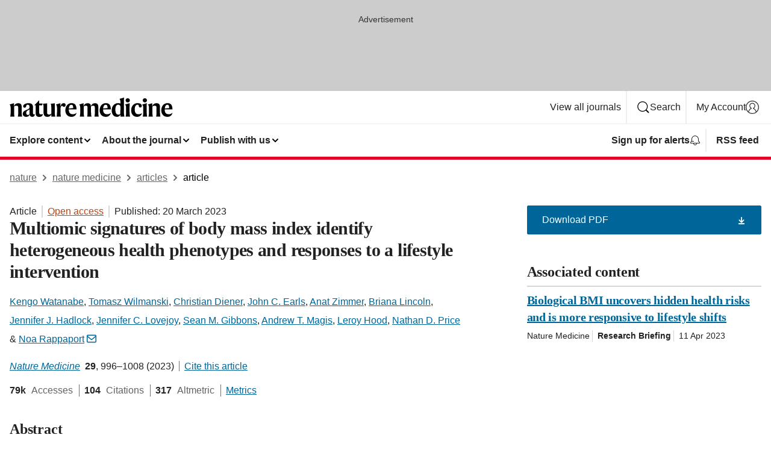

--- FILE ---
content_type: text/html; charset="UTF-8"
request_url: https://www.nature.com/articles/s41591-023-02248-0
body_size: 168761
content:
<!DOCTYPE html>
<html lang="en" class="grade-c">
<head>
    <title>Multiomic signatures of body mass index identify heterogeneous health phenotypes and responses to a lifestyle intervention | Nature Medicine</title>
    
        
<link rel="alternate" type="application/rss+xml" href="https://www.nature.com/nm.rss"/>


    
        

        <script id="save-data-connection-testing">
            function hasConnection() {
                return navigator.connection || navigator.mozConnection || navigator.webkitConnection || navigator.msConnection;
            }

            function createLink(src) {
                var preloadLink = document.createElement("link");
                preloadLink.rel = "preload";
                preloadLink.href = src;
                preloadLink.as = "font";
                preloadLink.type = "font/woff2";
                preloadLink.crossOrigin = "";
                document.head.insertBefore(preloadLink, document.head.firstChild);
            }

            var connectionDetail = {
                saveDataEnabled: false,
                slowConnection: false
            };

            var connection = hasConnection();
            if (connection) {
                connectionDetail.saveDataEnabled = connection.saveData;
                if (/\slow-2g|2g/.test(connection.effectiveType)) {
                    connectionDetail.slowConnection = true;
                }
            }

            if (!(connectionDetail.saveDataEnabled || connectionDetail.slowConnection)) {
                createLink("/static/fonts/HardingText-Regular-Web-cecd90984f.woff2");
            } else {
                document.documentElement.classList.add('save-data');
            }
        </script>
    

<link rel="preconnect" href="https://cmp.nature.com" crossorigin>

<meta http-equiv="X-UA-Compatible" content="IE=edge">
<meta name="applicable-device" content="pc,mobile">
<meta name="viewport" content="width=device-width,initial-scale=1.0,maximum-scale=5,user-scalable=yes">
<meta name="360-site-verification" content="5a2dc4ab3fcb9b0393241ffbbb490480" />

<script data-test="dataLayer">
    window.dataLayer = [{"content":{"category":{"contentType":"article","legacy":{"webtrendsPrimaryArticleType":"research","webtrendsSubjectTerms":"biotechnology;computational-biology-and-bioinformatics;health-care;medical-research;systems-biology","webtrendsContentCategory":null,"webtrendsContentCollection":null,"webtrendsContentGroup":"Nature Medicine","webtrendsContentGroupType":null,"webtrendsContentSubGroup":"Article","status":null}},"article":{"doi":"10.1038/s41591-023-02248-0"},"attributes":{"cms":null,"deliveryPlatform":"oscar","copyright":{"open":true,"legacy":{"webtrendsLicenceType":"http://creativecommons.org/licenses/by/4.0/"}}},"contentInfo":{"authors":["Kengo Watanabe","Tomasz Wilmanski","Christian Diener","John C. Earls","Anat Zimmer","Briana Lincoln","Jennifer J. Hadlock","Jennifer C. Lovejoy","Sean M. Gibbons","Andrew T. Magis","Leroy Hood","Nathan D. Price","Noa Rappaport"],"publishedAt":1679270400,"publishedAtString":"2023-03-20","title":"Multiomic signatures of body mass index identify heterogeneous health phenotypes and responses to a lifestyle intervention","legacy":null,"publishedAtTime":null,"documentType":"aplusplus","subjects":"Biotechnology,Computational biology and bioinformatics,Health care,Medical research,Systems biology"},"journal":{"pcode":"nm","title":"nature medicine","volume":"29","issue":"4","id":41591,"publishingModel":"Hybrid Access"},"authorization":{"status":true},"features":[{"name":"furtherReadingSection","present":true}],"collection":null},"page":{"category":{"pageType":"article"},"attributes":{"template":"mosaic","featureFlags":[{"name":"download-collection-test","active":false},{"name":"download-issue-test","active":false},{"name":"nature-onwards-journey","active":false}],"testGroup":null},"search":null},"privacy":{},"version":"1.0.0","product":null,"session":null,"user":null,"backHalfContent":true,"country":"US","hasBody":true,"uneditedManuscript":false,"twitterId":["o3xnx","o43y9","o3ef7"],"baiduId":"d38bce82bcb44717ccc29a90c4b781ea","japan":false}];
    window.dataLayer.push({
        ga4MeasurementId: 'G-ERRNTNZ807',
        ga360TrackingId: 'UA-71668177-1',
        twitterId: ['3xnx', 'o43y9', 'o3ef7'],
        baiduId: 'd38bce82bcb44717ccc29a90c4b781ea',
        ga4ServerUrl: 'https://sgtm.nature.com',
        imprint: 'nature'
    });
</script>

<script>
    (function(w, d) {
        w.config = w.config || {};
        w.config.mustardcut = false;

        
        if (w.matchMedia && w.matchMedia('only print, only all and (prefers-color-scheme: no-preference), only all and (prefers-color-scheme: light), only all and (prefers-color-scheme: dark)').matches) {
            w.config.mustardcut = true;
            d.classList.add('js');
            d.classList.remove('grade-c');
            d.classList.remove('no-js');
        }
    })(window, document.documentElement);
</script>
 



     
    
    
        
    
    <style>@media only print, only all and (prefers-color-scheme: no-preference), only all and (prefers-color-scheme: light), only all and (prefers-color-scheme: dark) {  .c-article-editorial-summary__container .c-article-editorial-summary__article-title,.c-card--major .c-card__title,.c-card__title,.u-h2,.u-h3,h2,h3{font-weight:700;-webkit-font-smoothing:antialiased;font-family:Harding,Palatino,serif;letter-spacing:-.0117156rem}.c-article-editorial-summary__container .c-article-editorial-summary__article-title,.c-card__title,.u-h3,h3{font-size:1.25rem;line-height:1.4rem}.c-reading-companion__figure-title,.u-h4{font-weight:700;-webkit-font-smoothing:antialiased;line-height:1.4rem}html{line-height:1.15;text-size-adjust:100%;box-sizing:border-box;font-size:100%;height:100%;overflow-y:scroll}body{background:#eee;color:#222;font-family:-apple-system,BlinkMacSystemFont,Segoe UI,Roboto,Oxygen-Sans,Ubuntu,Cantarell,Helvetica Neue,sans-serif;font-size:1.125rem;line-height:1.76;margin:0;min-height:100%}details,main{display:block}h1{font-size:2em;margin:.67em 0}a,sup{vertical-align:baseline}a{background-color:transparent;color:#069;overflow-wrap:break-word;text-decoration:underline;text-decoration-skip-ink:auto;word-break:break-word}b{font-weight:bolder}sup{font-size:75%;line-height:0;position:relative;top:-.5em}img{border:0;height:auto;max-width:100%;vertical-align:middle}button,input,select{font-family:inherit;font-size:100%;line-height:1.15;margin:0}button,input{overflow:visible}button,select{text-transform:none}[type=submit],button{-webkit-appearance:button}[type=checkbox]{box-sizing:border-box;padding:0}summary{display:list-item}[hidden]{display:none}button{border-radius:0;cursor:pointer;font-family:-apple-system,BlinkMacSystemFont,Segoe UI,Roboto,Oxygen-Sans,Ubuntu,Cantarell,Helvetica Neue,sans-serif}h1{font-weight:700;-webkit-font-smoothing:antialiased;font-family:Harding,Palatino,serif;font-size:2rem;letter-spacing:-.0390625rem;line-height:2.25rem}.c-card--major .c-card__title,.u-h2,.u-h3,h2{font-family:Harding,Palatino,serif;letter-spacing:-.0117156rem}.c-card--major .c-card__title,.u-h2,h2,h2.app-access-wall__title{-webkit-font-smoothing:antialiased}.c-card--major .c-card__title,.u-h2,h2{font-size:1.5rem;font-weight:700;line-height:1.6rem}.u-h3{font-size:1.25rem}.c-card__title,.c-reading-companion__figure-title,.u-h3,.u-h4,h4,h5,h6{font-weight:700;-webkit-font-smoothing:antialiased;line-height:1.4rem}.c-article-editorial-summary__container .c-article-editorial-summary__article-title,.c-card__title,h3{font-family:Harding,Palatino,serif;font-size:1.25rem}.c-article-editorial-summary__container .c-article-editorial-summary__article-title,h3{font-weight:700;-webkit-font-smoothing:antialiased;letter-spacing:-.0117156rem;line-height:1.4rem}.c-reading-companion__figure-title,.u-h4{font-family:-apple-system,BlinkMacSystemFont,Segoe UI,Roboto,Oxygen-Sans,Ubuntu,Cantarell,Helvetica Neue,sans-serif;font-size:1.125rem;letter-spacing:-.0117156rem}input+label{padding-left:.5em}nav ol,nav ul{list-style:none none}p:empty{display:none}.c-nature-box{background-color:#fff;border:1px solid #d5d5d5;border-radius:2px;box-shadow:0 0 5px 0 rgba(51,51,51,.1);line-height:1.3;margin-bottom:24px;padding:16px 16px 3px}.c-nature-box__text{font-size:1rem;margin-bottom:16px}.c-nature-box--access-to-pdf{display:none}@media only screen and (min-width:1024px){.c-nature-box--mobile{display:none}}.c-nature-box .c-pdf-download{margin-bottom:16px!important}.c-nature-box svg+.c-article__button-text{margin-left:8px}.c-nature-box--version{background-color:#eee}.c-nature-box__wrapper{transform:translateZ(0)}.c-nature-box__wrapper--placeholder{min-height:165px}.sans-serif{font-family:-apple-system,BlinkMacSystemFont,Segoe UI,Roboto,Oxygen-Sans,Ubuntu,Cantarell,Helvetica Neue,sans-serif}.article-page{background:#fff}p{overflow-wrap:break-word;word-break:break-word}.c-article-header{font-family:-apple-system,BlinkMacSystemFont,Segoe UI,Roboto,Oxygen-Sans,Ubuntu,Cantarell,Helvetica Neue,sans-serif;margin-bottom:40px}.c-article-identifiers{color:#6f6f6f;display:flex;flex-wrap:wrap;font-size:1rem;line-height:1.3;list-style:none;padding:0}.c-article-identifiers__item{list-style:none;margin-right:8px;padding-right:8px}.c-article-identifiers__item:last-child{margin-right:0;padding-right:0}.c-article-title{font-size:1.5rem;line-height:1.25;margin:0 0 16px}@media only screen and (min-width:768px){.c-article-title{font-size:1.875rem;line-height:1.2}}.c-article-author-list{display:inline;font-size:1rem;list-style:none;margin:0 8px 0 0;padding:0;width:100%}.c-article-author-list__item{display:inline;padding-right:0}.c-article-author-list svg{margin-left:4px}.c-article-author-list__show-more{display:none;margin-right:4px}.c-article-author-list__button,.js .c-article-author-list__item--hide,.js .c-article-author-list__show-more{display:none}.js .c-article-author-list--long .c-article-author-list__show-more,.js .c-article-author-list--long+.c-article-author-list__button{display:inline}@media only screen and (max-width:539px){.js .c-article-author-list__item--hide-small-screen{display:none}.js .c-article-author-list--short .c-article-author-list__show-more,.js .c-article-author-list--short+.c-article-author-list__button{display:inline}}#uptodate-client,.js .c-article-author-list--expanded .c-article-author-list__show-more{display:none!important}.js .c-article-author-list--expanded .c-article-author-list__item--hide-small-screen{display:inline!important}.c-article-author-list__button,.c-button-author-list{background:#ebf1f5;border:4px solid #ebf1f5;border-radius:20px;color:#666;font-size:.875rem;line-height:1.4;padding:2px 11px 2px 8px;text-decoration:none}.c-article-author-list__button svg,.c-button-author-list svg{margin:1px 4px 0 0}.c-article-author-list__button:hover,.c-button-author-list:hover{background:#069;border-color:transparent;color:#fff}.c-article-info-details{font-size:1rem;margin-bottom:8px;margin-top:16px}.c-article-info-details__cite-as{border-left:1px solid #6f6f6f;margin-left:8px;padding-left:8px}.c-article-metrics-bar{display:flex;flex-wrap:wrap;font-size:1rem;line-height:1.3}.c-article-metrics-bar__wrapper{margin:16px 0}.c-article-metrics-bar__item{align-items:baseline;border-right:1px solid #6f6f6f;margin-right:8px}.c-article-metrics-bar__item:last-child{border-right:0}.c-article-metrics-bar__count{font-weight:700;margin:0}.c-article-metrics-bar__label{color:#626262;font-style:normal;font-weight:400;margin:0 10px 0 5px}.c-article-metrics-bar__details{margin:0}.c-article-main-column{font-family:Harding,Palatino,serif;margin-right:8.6%;width:60.2%}@media only screen and (max-width:1023px){.c-article-main-column{margin-right:0;width:100%}}.c-article-extras{float:left;font-family:-apple-system,BlinkMacSystemFont,Segoe UI,Roboto,Oxygen-Sans,Ubuntu,Cantarell,Helvetica Neue,sans-serif;width:31.2%}@media only screen and (max-width:1023px){.c-article-extras{display:none}}.c-article-associated-content__container .c-article-associated-content__title,.c-article-section__title{border-bottom:2px solid #d5d5d5;font-size:1.25rem;margin:0;padding-bottom:8px}@media only screen and (min-width:768px){.c-article-associated-content__container .c-article-associated-content__title,.c-article-section__title{font-size:1.5rem;line-height:1.24}}.c-article-associated-content__container .c-article-associated-content__title{margin-bottom:8px}.c-article-body p{margin-bottom:24px;margin-top:0}.c-article-section{clear:both}.c-article-section__content{margin-bottom:40px;padding-top:8px}@media only screen and (max-width:1023px){.c-article-section__content{padding-left:0}}.c-article-authors-search{margin-bottom:24px;margin-top:0}.c-article-authors-search__item,.c-article-authors-search__title{font-family:-apple-system,BlinkMacSystemFont,Segoe UI,Roboto,Oxygen-Sans,Ubuntu,Cantarell,Helvetica Neue,sans-serif}.c-article-authors-search__title{color:#626262;font-size:1.05rem;font-weight:700;margin:0;padding:0}.c-article-authors-search__item{font-size:1rem}.c-article-authors-search__text{margin:0}.c-code-block{border:1px solid #fff;font-family:monospace;margin:0 0 24px;padding:20px}.c-code-block__heading{font-weight:400;margin-bottom:16px}.c-code-block__line{display:block;overflow-wrap:break-word;white-space:pre-wrap}.c-article-share-box__no-sharelink-info{font-size:.813rem;font-weight:700;margin-bottom:24px;padding-top:4px}.c-article-share-box__only-read-input{border:1px solid #d5d5d5;box-sizing:content-box;display:inline-block;font-size:.875rem;font-weight:700;height:24px;margin-bottom:8px;padding:8px 10px}.c-article-share-box__button--link-like{background-color:transparent;border:0;color:#069;cursor:pointer;font-size:.875rem;margin-bottom:8px;margin-left:10px}.c-article-editorial-summary__container{font-family:-apple-system,BlinkMacSystemFont,Segoe UI,Roboto,Oxygen-Sans,Ubuntu,Cantarell,Helvetica Neue,sans-serif;font-size:1rem}.c-article-editorial-summary__container .c-article-editorial-summary__content p:last-child{margin-bottom:0}.c-article-editorial-summary__container .c-article-editorial-summary__content--less{max-height:9.5rem;overflow:hidden}.c-article-editorial-summary__container .c-article-editorial-summary__button{background-color:#fff;border:0;color:#069;font-size:.875rem;margin-bottom:16px}.c-article-editorial-summary__container .c-article-editorial-summary__button.active,.c-article-editorial-summary__container .c-article-editorial-summary__button.hover,.c-article-editorial-summary__container .c-article-editorial-summary__button:active,.c-article-editorial-summary__container .c-article-editorial-summary__button:hover{text-decoration:underline;text-decoration-skip-ink:auto}.c-article-associated-content__container .c-article-associated-content__collection-label{font-size:.875rem;line-height:1.4}.c-article-associated-content__container .c-article-associated-content__collection-title{line-height:1.3}.c-reading-companion{clear:both;min-height:389px}.c-reading-companion__sticky{max-width:389px}.c-reading-companion__scroll-pane{margin:0;min-height:200px;overflow:hidden auto}.c-reading-companion__tabs{display:flex;flex-flow:row nowrap;font-size:1rem;list-style:none;margin:0 0 8px;padding:0}.c-reading-companion__tabs>li{flex-grow:1}.c-reading-companion__tab{background-color:#eee;border:1px solid #d5d5d5;border-image:initial;border-left-width:0;color:#0067c5;font-size:1rem;padding:8px 8px 8px 15px;text-align:left;width:100%}.c-reading-companion__tabs li:first-child .c-reading-companion__tab{border-left-width:1px}.c-reading-companion__tab--active{background-color:#fff;border-bottom:1px solid #fff;color:#222;font-weight:700}.c-reading-companion__sections-list{list-style:none;padding:0}.c-reading-companion__figures-list,.c-reading-companion__references-list{list-style:none;min-height:389px;padding:0}.c-reading-companion__references-list--numeric{list-style:decimal inside}.c-reading-companion__sections-list{margin:0 0 8px;min-height:50px}.c-reading-companion__section-item{font-size:1rem;padding:0}.c-reading-companion__section-item a{display:block;line-height:1.5;overflow:hidden;padding:8px 0 8px 16px;text-overflow:ellipsis;white-space:nowrap}.c-reading-companion__figure-item{border-top:1px solid #d5d5d5;font-size:1rem;padding:16px 8px 16px 0}.c-reading-companion__figure-item:first-child{border-top:none;padding-top:8px}.c-reading-companion__reference-item{border-top:1px solid #d5d5d5;font-size:1rem;padding:8px 8px 8px 16px}.c-reading-companion__reference-item:first-child{border-top:none}.c-reading-companion__reference-item a{word-break:break-word}.c-reading-companion__reference-citation{display:inline}.c-reading-companion__reference-links{font-size:.813rem;font-weight:700;list-style:none;margin:8px 0 0;padding:0;text-align:right}.c-reading-companion__reference-links>a{display:inline-block;padding-left:8px}.c-reading-companion__reference-links>a:first-child{display:inline-block;padding-left:0}.c-reading-companion__figure-title{display:block;margin:0 0 8px}.c-reading-companion__figure-links{display:flex;justify-content:space-between;margin:8px 0 0}.c-reading-companion__figure-links>a{align-items:center;display:flex}.c-reading-companion__figure-full-link svg{height:.8em;margin-left:2px}.c-reading-companion__panel{border-top:none;display:none;margin-top:0;padding-top:0}.c-cod,.c-reading-companion__panel--active{display:block}.c-cod{font-size:1rem;width:100%}.c-cod__form{background:#ebf0f3}.c-cod__prompt{font-size:1.125rem;line-height:1.3;margin:0 0 24px}.c-cod__label{display:block;margin:0 0 4px}.c-cod__row{display:flex;margin:0 0 16px}.c-cod__row:last-child{margin:0}.c-cod__input{border:1px solid #d5d5d5;border-radius:2px;flex:1 1 auto;margin:0;padding:13px}.c-cod__input--submit{background-color:#069;border:1px solid #069;color:#fff;flex-shrink:1;margin-left:8px;transition:background-color .2s ease-out 0s,color .2s ease-out 0s}.c-cod__input--submit-single{flex-basis:100%;flex-shrink:0;margin:0}.c-cod__input--submit:focus,.c-cod__input--submit:hover{background-color:#fff;color:#069}.c-pdf-download__link .u-icon{padding-top:2px}.c-pdf-download{display:flex;margin-bottom:24px;max-height:48px}@media only screen and (min-width:540px){.c-pdf-download{max-height:none}}@media only screen and (min-width:1024px){.c-pdf-download{max-height:48px}}.c-pdf-download__link{display:flex;flex:1 1 0%}.c-pdf-download__link:hover{text-decoration:none}.c-pdf-download__text{padding-right:4px}@media only screen and (max-width:539px){.c-pdf-download__text{text-transform:capitalize}}@media only screen and (min-width:540px){.c-pdf-download__text{padding-right:8px}}.c-context-bar--sticky .c-pdf-download{display:block;margin-bottom:0;white-space:nowrap}@media only screen and (max-width:539px){.c-pdf-download .u-sticky-visually-hidden{border:0;clip:rect(0,0,0,0);height:1px;margin:-100%;overflow:hidden;padding:0;position:absolute!important;width:1px}}.c-pdf-container{display:flex;justify-content:flex-end}@media only screen and (max-width:539px){.c-pdf-container .c-pdf-download{display:flex;flex-basis:100%}}.c-pdf-container .c-pdf-download+.c-pdf-download{margin-left:16px}.c-article-extras .c-pdf-container .c-pdf-download{width:100%}.c-article-extras .c-pdf-container .c-pdf-download+.c-pdf-download{margin-left:0}@media only screen and (min-width:540px){.c-context-bar--sticky .c-pdf-download__link{align-items:center;flex:1 1 183px}}@media only screen and (max-width:320px){.c-context-bar--sticky .c-pdf-download__link{padding:16px}}.article-page--commercial .c-article-main-column .c-pdf-button__container .c-pdf-download{display:none}@media only screen and (max-width:1023px){.article-page--commercial .c-article-main-column .c-pdf-button__container .c-pdf-download{display:block}}.c-recommendations-column-switch .c-meta{margin-top:auto}.c-context-bar{box-shadow:0 0 10px 0 rgba(51,51,51,.2);position:relative;width:100%}.c-context-bar__container{margin:0 auto;max-width:1280px;padding:0 16px}.c-context-bar__title{display:none}.app-researcher-popup__link.hover,.app-researcher-popup__link.visited,.app-researcher-popup__link:hover,.app-researcher-popup__link:visited,.c-article-metrics__heading a,.c-article-metrics__posts .c-card__title a{color:inherit}.c-article-authors-search__list{align-items:center;display:flex;flex-wrap:wrap;gap:16px 16px;justify-content:center}@media only screen and (min-width:320px){.c-article-authors-search__list{justify-content:normal}}.c-article-authors-search__text{align-items:center;display:flex;flex-flow:column wrap;font-size:14px;justify-content:center}@media only screen and (min-width:320px){.c-article-authors-search__text{flex-direction:row;font-size:16px}}.c-article-authors-search__links-text{font-weight:700;margin-right:8px;text-align:center}@media only screen and (min-width:320px){.c-article-authors-search__links-text{text-align:left}}.c-article-authors-search__list-item--left{flex:1 1 100%}@media only screen and (min-width:320px){.c-article-authors-search__list-item--left{flex-basis:auto}}.c-article-authors-search__list-item--right{flex:1 1 auto}.c-article-identifiers{margin:0}.c-article-identifiers__item{border-right:2px solid #cedbe0;color:#222;font-size:14px}@media only screen and (min-width:320px){.c-article-identifiers__item{font-size:16px}}.c-article-identifiers__item:last-child{border-right:none}.c-article-metrics__posts .c-card__title{font-size:1.05rem}.c-article-metrics__posts .c-card__title+span{color:#6f6f6f;font-size:1rem}.app-author-list{color:#222;font-family:-apple-system,BlinkMacSystemFont,Segoe UI,Roboto,Oxygen-Sans,Ubuntu,Cantarell,Helvetica Neue,sans-serif;font-size:1rem;line-height:1.4;list-style:none;margin:0;padding:0}.app-author-list>li,.c-breadcrumbs>li,.c-footer__links>li,.js .app-author-list,.u-list-comma-separated>li,.u-list-inline>li{display:inline}.app-author-list>li:not(:first-child):not(:last-child):before{content:", "}.app-author-list>li:not(:only-child):last-child:before{content:" & "}.app-author-list--compact{font-size:.875rem;line-height:1.4}.app-author-list--truncated>li:not(:only-child):last-child:before{content:" ... "}.js .app-author-list__hide{display:none;visibility:hidden}.js .app-author-list__hide:first-child+*{margin-block-start:0}.c-ad{text-align:center}@media only screen and (min-width:320px){.c-ad{padding:8px}}.c-ad--728x90{background-color:#ccc;display:none}.c-ad--728x90 .c-ad__inner{min-height:calc(1.5em + 94px)}@media only screen and (min-width:768px){.js .c-ad--728x90{display:none}.js .u-show-following-ad+.c-ad--728x90{display:block}}.c-ad__label{color:#333;font-weight:400;line-height:1.5;margin-bottom:4px}.c-ad__label,.c-meta{font-family:-apple-system,BlinkMacSystemFont,Segoe UI,Roboto,Oxygen-Sans,Ubuntu,Cantarell,Helvetica Neue,sans-serif;font-size:.875rem}.c-meta{color:inherit;line-height:1.4;list-style:none;margin:0;padding:0}.c-meta--large{font-size:1rem}.c-meta--large .c-meta__item{margin-bottom:8px}.c-meta__item{display:inline-block;margin-bottom:4px}.c-meta__item:not(:last-child){border-right:1px solid #d5d5d5;margin-right:4px;padding-right:4px}@media only screen and (max-width:539px){.c-meta__item--block-sm-max{display:block}.c-meta__item--block-sm-max:not(:last-child){border-right:none;margin-right:0;padding-right:0}}@media only screen and (min-width:1024px){.c-meta__item--block-at-lg{display:block}.c-meta__item--block-at-lg:not(:last-child){border-right:none;margin-right:0;padding-right:0}}.c-meta__type{font-weight:700;text-transform:none}.c-skip-link{background:#069;bottom:auto;color:#fff;font-family:-apple-system,BlinkMacSystemFont,Segoe UI,Roboto,Oxygen-Sans,Ubuntu,Cantarell,Helvetica Neue,sans-serif;font-size:.875rem;padding:8px;position:absolute;text-align:center;transform:translateY(-100%);z-index:9999}@media (prefers-reduced-motion:reduce){.c-skip-link{transition:top .3s ease-in-out 0s}}@media print{.c-skip-link{display:none}}.c-skip-link:link{color:#fff}.c-status-message{align-items:center;box-sizing:border-box;display:flex;font-family:-apple-system,BlinkMacSystemFont,Segoe UI,Roboto,Oxygen-Sans,Ubuntu,Cantarell,Helvetica Neue,sans-serif;font-size:1rem;position:relative;width:100%}.c-card__summary>p:last-child,.c-status-message :last-child{margin-bottom:0}.c-status-message--boxed{background-color:#fff;border:1px solid #eee;border-radius:2px;line-height:1.4;padding:16px}.c-status-message__heading{font-family:-apple-system,BlinkMacSystemFont,Segoe UI,Roboto,Oxygen-Sans,Ubuntu,Cantarell,Helvetica Neue,sans-serif;font-size:1rem;font-weight:700}.c-status-message__icon{fill:currentcolor;display:inline-block;flex:0 0 auto;height:1.5em;margin-right:8px;transform:translate(0);vertical-align:text-top;width:1.5em}.c-status-message__icon--top{align-self:flex-start}.c-status-message--info .c-status-message__icon{color:#003f8d}.c-status-message--boxed.c-status-message--info{border-bottom:4px solid #003f8d}.c-status-message--error .c-status-message__icon{color:#c40606}.c-status-message--boxed.c-status-message--error{border-bottom:4px solid #c40606}.c-status-message--success .c-status-message__icon{color:#00b8b0}.c-status-message--boxed.c-status-message--success{border-bottom:4px solid #00b8b0}.c-status-message--warning .c-status-message__icon{color:#edbc53}.c-status-message--boxed.c-status-message--warning{border-bottom:4px solid #edbc53}.c-breadcrumbs{color:#000;font-family:-apple-system,BlinkMacSystemFont,Segoe UI,Roboto,Oxygen-Sans,Ubuntu,Cantarell,Helvetica Neue,sans-serif;font-size:1rem;list-style:none;margin:0;padding:0}.c-breadcrumbs__link{color:#666}svg.c-breadcrumbs__chevron{margin:4px 4px 0;fill:#888;height:10px;width:10px}@media only screen and (max-width:539px){.c-breadcrumbs .c-breadcrumbs__item{display:none}.c-breadcrumbs .c-breadcrumbs__item:last-child,.c-breadcrumbs .c-breadcrumbs__item:nth-last-child(2){display:inline}}.c-card{background-color:transparent;border:0;box-shadow:none;display:flex;flex-direction:column;font-size:14px;min-width:0;overflow:hidden;padding:0;position:relative}.c-card--no-shape{background:0 0;border:0;box-shadow:none}.c-card__image{display:flex;justify-content:center;overflow:hidden;padding-bottom:56.25%;position:relative}@supports (aspect-ratio:1/1){.c-card__image{padding-bottom:0}}.c-card__image img{left:0;min-height:100%;min-width:100%;position:absolute}@supports ((-o-object-fit:cover) or (object-fit:cover)){.c-card__image img{height:100%;object-fit:cover;width:100%}}.c-card__body{flex:1 1 auto;padding:16px}.c-card--no-shape .c-card__body{padding:0}.c-card--no-shape .c-card__body:not(:first-child){padding-top:16px}.c-card__title{letter-spacing:-.01875rem;margin-bottom:8px;margin-top:0}[lang=de] .c-card__title{hyphens:auto}.c-card__summary{line-height:1.4}.c-card__summary>p{margin-bottom:5px}.c-card__summary a{text-decoration:underline}.c-card__link:not(.c-card__link--no-block-link):before{bottom:0;content:"";left:0;position:absolute;right:0;top:0}.c-card--flush .c-card__body{padding:0}.c-card--major{font-size:1rem}.c-card--dark{background-color:#29303c;border-width:0;color:#e3e4e5}.c-card--dark .c-card__title{color:#fff}.c-card--dark .c-card__link,.c-card--dark .c-card__summary a{color:inherit}.c-header{background-color:#fff;border-bottom:5px solid #000;font-size:1rem;line-height:1.4;margin-bottom:16px}.c-header__row{padding:0;position:relative}.c-header__row:not(:last-child){border-bottom:1px solid #eee}.c-header__split{align-items:center;display:flex;justify-content:space-between}.c-header__logo-container{flex:1 1 0px;line-height:0;margin:8px 24px 8px 0}.c-header__logo{transform:translateZ(0)}.c-header__logo img{max-height:32px}.c-header__container{margin:0 auto;max-width:1280px}.c-header__menu{align-items:center;display:flex;flex:0 1 auto;flex-wrap:wrap;font-weight:700;gap:8px 8px;line-height:1.4;list-style:none;margin:0 -4px;padding:0}@media print{.c-header__menu{display:none}}@media only screen and (max-width:1023px){.c-header__menu--hide-lg-max{display:none;visibility:hidden}}.c-header__menu--global{font-weight:400;justify-content:flex-end}.c-header__menu--global svg{display:none;visibility:hidden}.c-header__menu--global svg:first-child+*{margin-block-start:0}@media only screen and (min-width:540px){.c-header__menu--global svg{display:block;visibility:visible}}.c-header__menu--journal{font-size:.875rem;margin:8px 0 8px -8px}@media only screen and (min-width:540px){.c-header__menu--journal{flex-wrap:nowrap;font-size:1rem}}.c-header__item{padding-bottom:0;padding-top:0;position:static}.c-header__item--pipe{border-left:2px solid #eee;padding-left:8px}.c-header__item--padding{padding-bottom:8px;padding-top:8px}@media only screen and (min-width:540px){.c-header__item--dropdown-menu{position:relative}}@media only screen and (min-width:1024px){.c-header__item--hide-lg{display:none;visibility:hidden}}@media only screen and (max-width:767px){.c-header__item--hide-md-max{display:none;visibility:hidden}.c-header__item--hide-md-max:first-child+*{margin-block-start:0}}.c-header__link{align-items:center;color:inherit;display:inline-flex;gap:4px 4px;padding:8px;white-space:nowrap}.c-header__link svg{transition-duration:.2s}.c-header__show-text{display:none;visibility:hidden}.has-tethered .c-header__heading--js-hide:first-child+*{margin-block-start:0}@media only screen and (min-width:540px){.c-header__show-text{display:inline;visibility:visible}}.c-header__show-text-sm{display:inline;visibility:visible}@media only screen and (min-width:540px){.c-header__show-text-sm{display:none;visibility:hidden}.c-header__show-text-sm:first-child+*{margin-block-start:0}}.c-header__dropdown{background-color:#000;border-bottom:1px solid #2f2f2f;color:#eee;font-size:.875rem;line-height:1.2;padding:16px 0}@media print{.c-header__dropdown{display:none}}.c-header__heading{display:inline-block;font-family:-apple-system,BlinkMacSystemFont,Segoe UI,Roboto,Oxygen-Sans,Ubuntu,Cantarell,Helvetica Neue,sans-serif;font-size:1.25rem;font-weight:400;line-height:1.4;margin-bottom:8px}.c-header__heading--keyline{border-top:1px solid;border-color:#2f2f2f;margin-top:16px;padding-top:16px;width:100%}.c-header__list{display:flex;flex-wrap:wrap;gap:0 16px;list-style:none;margin:0 -8px}.c-header__flush{margin:0 -8px}.c-header__visually-hidden{border:0;clip:rect(0,0,0,0);height:1px;margin:-100%;overflow:hidden;padding:0;position:absolute!important;width:1px}.c-header__search-form{margin-bottom:8px}.c-header__search-layout{display:flex;flex-wrap:wrap;gap:16px 16px}.c-header__search-layout>:first-child{flex:999 1 auto}.c-header__search-layout>*{flex:1 1 auto}.c-header__search-layout--max-width{max-width:720px}.c-header__search-button{align-items:center;background-color:transparent;background-image:none;border:1px solid #fff;border-radius:2px;color:#fff;cursor:pointer;display:flex;font-family:sans-serif;font-size:1rem;justify-content:center;line-height:1.15;margin:0;padding:8px 16px;position:relative;text-decoration:none;transition:all .25s ease 0s,color .25s ease 0s,border-color .25s ease 0s;width:100%}.c-header__input,.c-header__select{border:1px solid;border-radius:3px;box-sizing:border-box;font-size:1rem;padding:8px 16px;width:100%}.c-header__select{-webkit-appearance:none;background-image:url("data:image/svg+xml,%3Csvg height='16' viewBox='0 0 16 16' width='16' xmlns='http://www.w3.org/2000/svg'%3E%3Cpath d='m5.58578644 3-3.29289322-3.29289322c-.39052429-.39052429-.39052429-1.02368927 0-1.41421356s1.02368927-.39052429 1.41421356 0l4 4c.39052429.39052429.39052429 1.02368927 0 1.41421356l-4 4c-.39052429.39052429-1.02368927.39052429-1.41421356 0s-.39052429-1.02368927 0-1.41421356z' fill='%23333' fill-rule='evenodd' transform='matrix(0 1 -1 0 11 3)'/%3E%3C/svg%3E");background-position:right .7em top 50%;background-repeat:no-repeat;background-size:1em;box-shadow:0 1px 0 1px rgba(0,0,0,.04);display:block;margin:0;max-width:100%;min-width:150px}@media only screen and (min-width:540px){.c-header__menu--journal .c-header__item--dropdown-menu:last-child .c-header__dropdown.has-tethered{left:auto;right:0}}@media only screen and (min-width:768px){.c-header__menu--journal .c-header__item--dropdown-menu:last-child .c-header__dropdown.has-tethered{left:0;right:auto}}.c-header__dropdown.has-tethered{border-bottom:0;border-radius:0 0 2px 2px;left:0;position:absolute;top:100%;transform:translateY(5px);width:100%;z-index:1}@media only screen and (min-width:540px){.c-header__dropdown.has-tethered{transform:translateY(8px);width:auto}}@media only screen and (min-width:768px){.c-header__dropdown.has-tethered{min-width:225px}}.c-header__dropdown--full-width.has-tethered{padding:32px 0 24px;transform:none;width:100%}.has-tethered .c-header__heading--js-hide{display:none;visibility:hidden}.has-tethered .c-header__list--js-stack{flex-direction:column}.has-tethered .c-header__item--keyline,.has-tethered .c-header__list~.c-header__list .c-header__item:first-child{border-top:1px solid #d5d5d5;margin-top:8px;padding-top:8px}.c-header__item--snid-account-widget{display:flex}.c-header__container{padding:0 4px}.c-header__list{padding:0 12px}.c-header__menu .c-header__link{font-size:14px}.c-header__item--snid-account-widget .c-header__link{padding:8px}.c-header__menu--journal{margin-left:0}@media only screen and (min-width:540px){.c-header__container{padding:0 16px}.c-header__menu--journal{margin-left:-8px}.c-header__menu .c-header__link{font-size:16px}.c-header__link--search{gap:13px 13px}}.u-button{align-items:center;background-color:transparent;background-image:none;border-radius:2px;cursor:pointer;display:inline-flex;font-family:sans-serif;font-size:1rem;justify-content:center;line-height:1.3;margin:0;padding:8px;position:relative;text-decoration:none;transition:all .25s ease 0s,color .25s ease 0s,border-color .25s ease 0s;width:auto}.u-button svg,.u-button--primary svg{fill:currentcolor}.u-button{border:1px solid #069;color:#069}.u-button--primary{background-color:#069;background-image:none;border:1px solid #069;color:#fff}.u-button--full-width{display:flex;width:100%}.u-display-none{display:none}.js .u-js-hide,.u-hide{display:none;visibility:hidden}.u-hide:first-child+*{margin-block-start:0}.u-visually-hidden{border:0;clip:rect(0,0,0,0);height:1px;margin:-100%;overflow:hidden;padding:0;position:absolute!important;width:1px}@media print{.u-hide-print{display:none}}@media only screen and (min-width:1024px){.u-hide-at-lg{display:none;visibility:hidden}.u-hide-at-lg:first-child+*{margin-block-start:0}}.u-clearfix:after,.u-clearfix:before{content:"";display:table}.u-clearfix:after{clear:both}.u-color-open-access{color:#b74616}.u-float-left{float:left}.u-icon{fill:currentcolor;display:inline-block;height:1em;transform:translate(0);vertical-align:text-top;width:1em}.u-full-height{height:100%}.u-list-reset{list-style:none;margin:0;padding:0}.u-container{margin:0 auto;max-width:1280px;padding:0 16px}.u-justify-content-space-between{justify-content:space-between}.u-mt-32{margin-top:32px}.u-mb-8{margin-bottom:8px}.u-mb-16{margin-bottom:16px}.u-mb-24{margin-bottom:24px}.u-mb-32{margin-bottom:32px}.u-mb-48{margin-bottom:48px}.u-pa-16{padding:16px}html *,html :after,html :before{box-sizing:inherit}.c-article-section__title,.c-article-title{font-weight:700}.c-card__title{line-height:1.4em}.c-article__button{background-color:#069;border:1px solid #069;border-radius:2px;color:#fff;display:flex;font-family:-apple-system,BlinkMacSystemFont,Segoe UI,Roboto,Oxygen-Sans,Ubuntu,Cantarell,Helvetica Neue,sans-serif;font-size:.875rem;line-height:1.4;margin-bottom:16px;padding:13px;transition:background-color .2s ease-out 0s,color .2s ease-out 0s}.c-article__button,.c-article__button:hover{text-decoration:none}.c-article__button--inverted,.c-article__button:hover{background-color:#fff;color:#069}.c-article__button--inverted:hover{background-color:#069;color:#fff}.c-header__link{text-decoration:inherit}.grade-c-hide{display:block}.c-pdf-download__link{padding:13px 24px} } </style>




    
        <link data-test="critical-css-handler" data-inline-css-source="critical-css" rel="stylesheet" href="/static/css/enhanced-article-nature-branded-315a16c812.css" media="print" onload="this.media='only print, only all and (prefers-color-scheme: no-preference), only all and (prefers-color-scheme: light), only all and (prefers-color-scheme: dark)';this.onload=null">
    
    <noscript>
        <link rel="stylesheet" type="text/css" href="/static/css/enhanced-article-nature-branded-315a16c812.css" media="only print, only all and (prefers-color-scheme: no-preference), only all and (prefers-color-scheme: light), only all and (prefers-color-scheme: dark)">
    </noscript>

<link rel="stylesheet" type="text/css" href="/static/css/article-print-fb7cb72232.css" media="print">
    



<link rel="apple-touch-icon" sizes="180x180" href=/static/images/favicons/nature/apple-touch-icon-f39cb19454.png>
<link rel="icon" type="image/png" sizes="48x48" href=/static/images/favicons/nature/favicon-48x48-b52890008c.png>
<link rel="icon" type="image/png" sizes="32x32" href=/static/images/favicons/nature/favicon-32x32-3fe59ece92.png>
<link rel="icon" type="image/png" sizes="16x16" href=/static/images/favicons/nature/favicon-16x16-951651ab72.png>
<link rel="manifest" href=/static/manifest.json crossorigin="use-credentials">
<link rel="mask-icon" href=/static/images/favicons/nature/safari-pinned-tab-69bff48fe6.svg color="#000000">
<link rel="shortcut icon" href=/static/images/favicons/nature/favicon.ico>
<meta name="msapplication-TileColor" content="#000000">
<meta name="msapplication-config" content=/static/browserconfig.xml>
<meta name="theme-color" content="#000000">
<meta name="application-name" content="Nature">


<script>
    (function () {
        if ( typeof window.CustomEvent === "function" ) return false;
        function CustomEvent ( event, params ) {
            params = params || { bubbles: false, cancelable: false, detail: null };
            var evt = document.createEvent( 'CustomEvent' );
            evt.initCustomEvent( event, params.bubbles, params.cancelable, params.detail );
            return evt;
        }

        CustomEvent.prototype = window.Event.prototype;

        window.CustomEvent = CustomEvent;
    })();
</script>


<script>
    (function (w, d, s) {
        var urlParams = new URLSearchParams(w.location.search);
        if (urlParams.get('gptAdsTest') !== null) {
            d.addEventListener('sncc:initialise', function (e) {
                var t = d.createElement(s);
                var h = d.getElementsByTagName(s)[0];
                t.src = 'https://' + (e.detail.C03 ? 'securepubads.g.doubleclick' : 'pagead2.googlesyndication') + '.net/tag/js/gpt.js';
                t.async = false;
                t.onload = function () {
                    var n = d.createElement(s);
                    n.src = 'https://fed-libs.nature.com/production/gpt-ads-gtm.min.js';
                    n.async = false;
                    h.insertAdjacentElement('afterend', n);
                };
                h.insertAdjacentElement('afterend', t);
            })
        }
    })(window, document, 'script');
</script>
    
<!-- Google Tag Manager -->
<script data-test="gtm-head">
    window.initGTM = function() {
        if (window.config.mustardcut) {
            (function (w, d, s, l, i) {
                w[l] = w[l] || [];
                w[l].push({'gtm.start': new Date().getTime(), event: 'gtm.js'});
                var f = d.getElementsByTagName(s)[0],
                        j = d.createElement(s),
                        dl = l != 'dataLayer' ? '&l=' + l : '';
                j.async = true;
                j.src = 'https://sgtm.nature.com/gtm.js?id=' + i + dl;
                f.parentNode.insertBefore(j, f);
            })(window, document, 'script', 'dataLayer', 'GTM-MRVXSHQ');
        }
    }
</script>
<!-- End Google Tag Manager -->

    <script>
    (function(w,d,t) {
        function cc() {
            var h = w.location.hostname;
            if (h === 'preview-www.nature.com') return;
            var e = d.createElement(t),
                s = d.getElementsByTagName(t)[0];
            if (h === 'nature.com' || h.endsWith('.nature.com')) {
                e.src = 'https://cmp.nature.com/production_live/en/consent-bundle-8-102.js';
                e.setAttribute('onload', "initGTM(window,document,'script','dataLayer','GTM-MRVXSHQ')");
            } else {
                e.src = '/static/js/cookie-consent-es5-bundle-8d962b73c2.js';
                e.setAttribute('data-consent', h);
            }
            s.insertAdjacentElement('afterend', e);
        }
        cc();
    })(window,document,'script');
</script>


<script id="js-position0">
    (function(w, d) {
        w.idpVerifyPrefix = 'https://verify.nature.com';
        w.ra21Host = 'https://wayf.springernature.com';
        var moduleSupport = (function() {
            return 'noModule' in d.createElement('script');
        })();

        if (w.config.mustardcut === true) {
            w.loader = {
                index: 0,
                registered: [],
                scripts: [
                    
                        {src: '/static/js/global-article-es6-bundle-b187e7f7c1.js', test: 'global-article-js', module: true},
                        {src: '/static/js/global-article-es5-bundle-ac313c70d4.js', test: 'global-article-js', nomodule: true},
                        {src: '/static/js/shared-es6-bundle-0c7392804a.js', test: 'shared-js', module: true},
                        {src: '/static/js/shared-es5-bundle-f97043df39.js', test: 'shared-js', nomodule: true},
                        {src: '/static/js/header-150-es6-bundle-5bb959eaa1.js', test: 'header-150-js', module: true},
                        {src: '/static/js/header-150-es5-bundle-994fde5b1d.js', test: 'header-150-js', nomodule: true}
                    
                ].filter(function (s) {
                    if (s.src === null) return false;
                    if (moduleSupport && s.nomodule) return false;
                    return !(!moduleSupport && s.module);
                }),

                register: function (value) {
                    this.registered.push(value);
                },

                ready: function () {
                    if (this.registered.length === this.scripts.length) {
                        this.registered.forEach(function (fn) {
                            if (typeof fn === 'function') {
                                setTimeout(fn, 0); 
                            }
                        });
                        this.ready = function () {};
                    }
                },

                insert: function (s) {
                    var t = d.getElementById('js-position' + this.index);
                    if (t && t.insertAdjacentElement) {
                        t.insertAdjacentElement('afterend', s);
                    } else {
                        d.head.appendChild(s);
                    }
                    ++this.index;
                },

                createScript: function (script, beforeLoad) {
                    var s = d.createElement('script');
                    s.id = 'js-position' + (this.index + 1);
                    s.setAttribute('data-test', script.test);
                    if (beforeLoad) {
                        s.defer = 'defer';
                        s.onload = function () {
                            if (script.noinit) {
                                loader.register(true);
                            }
                            if (d.readyState === 'interactive' || d.readyState === 'complete') {
                                loader.ready();
                            }
                        };
                    } else {
                        s.async = 'async';
                    }
                    s.src = script.src;
                    return s;
                },

                init: function () {
                    this.scripts.forEach(function (s) {
                        loader.insert(loader.createScript(s, true));
                    });

                    d.addEventListener('DOMContentLoaded', function () {
                        loader.ready();
                        var conditionalScripts;
                        
                            conditionalScripts = [
                                {match: 'div[data-pan-container]', src: '/static/js/pan-zoom-es6-bundle-464a2af269.js', test: 'pan-zoom-js',  module: true },
                                {match: 'div[data-pan-container]', src: '/static/js/pan-zoom-es5-bundle-98fb9b653b.js', test: 'pan-zoom-js',  nomodule: true },
                                {match: 'math,span.mathjax-tex', src: '/static/js/math-es6-bundle-cfe28c12e7.js', test: 'math-js', module: true},
                                {match: 'math,span.mathjax-tex', src: '/static/js/math-es5-bundle-41a1a3e87a.js', test: 'math-js', nomodule: true}
                            ];
                        

                        if (conditionalScripts) {
                            conditionalScripts.filter(function (script) {
                                return !!document.querySelector(script.match) && !((moduleSupport && script.nomodule) || (!moduleSupport && script.module));
                            }).forEach(function (script) {
                                loader.insert(loader.createScript(script));
                            });
                        }
                    }, false);
                }
            };
            loader.init();
        }
    })(window, document);
</script>










<meta name="robots" content="noarchive">
<meta name="access" content="Yes">


<link rel="search" href="https://www.nature.com/search">
<link rel="search" href="https://www.nature.com/opensearch/opensearch.xml" type="application/opensearchdescription+xml" title="nature.com">
<link rel="search" href="https://www.nature.com/opensearch/request" type="application/sru+xml" title="nature.com">





    
    <script type="application/ld+json">{"mainEntity":{"headline":"Multiomic signatures of body mass index identify heterogeneous health phenotypes and responses to a lifestyle intervention","description":"Multiomic profiling can reveal population heterogeneity for both health and disease states. Obesity drives a myriad of metabolic perturbations and is a risk factor for multiple chronic diseases. Here we report an atlas of cross-sectional and longitudinal changes in 1,111 blood analytes associated with variation in body mass index (BMI), as well as multiomic associations with host polygenic risk scores and gut microbiome composition, from a cohort of 1,277 individuals enrolled in a wellness program (Arivale). Machine learning model predictions of BMI from blood multiomics captured heterogeneous phenotypic states of host metabolism and gut microbiome composition better than BMI, which was also validated in an external cohort (TwinsUK). Moreover, longitudinal analyses identified variable BMI trajectories for different omics measures in response to a healthy lifestyle intervention; metabolomics-inferred BMI decreased to a greater extent than actual BMI, whereas proteomics-inferred BMI exhibited greater resistance to change. Our analyses further identified blood analyte–analyte associations that were modified by metabolomics-inferred BMI and partially reversed in individuals with metabolic obesity during the intervention. Taken together, our findings provide a blood atlas of the molecular perturbations associated with changes in obesity status, serving as a resource to quantify metabolic health for predictive and preventive medicine. Integrated analyses reveal that multiomics captured the heterogeneity of metabolic states accompanying obesity and changes in metabolic health in response to lifestyle intervention that are not apparent in body mass index measurements.","datePublished":"2023-03-20T00:00:00Z","dateModified":"2023-03-20T00:00:00Z","pageStart":"996","pageEnd":"1008","license":"http://creativecommons.org/licenses/by/4.0/","sameAs":"https://doi.org/10.1038/s41591-023-02248-0","keywords":["Biotechnology","Computational biology and bioinformatics","Health care","Medical research","Systems biology","Biomedicine","general","Cancer Research","Metabolic Diseases","Infectious Diseases","Molecular Medicine","Neurosciences"],"image":["https://media.springernature.com/lw1200/springer-static/image/art%3A10.1038%2Fs41591-023-02248-0/MediaObjects/41591_2023_2248_Fig1_HTML.png","https://media.springernature.com/lw1200/springer-static/image/art%3A10.1038%2Fs41591-023-02248-0/MediaObjects/41591_2023_2248_Fig2_HTML.png","https://media.springernature.com/lw1200/springer-static/image/art%3A10.1038%2Fs41591-023-02248-0/MediaObjects/41591_2023_2248_Fig3_HTML.png","https://media.springernature.com/lw1200/springer-static/image/art%3A10.1038%2Fs41591-023-02248-0/MediaObjects/41591_2023_2248_Fig4_HTML.png","https://media.springernature.com/lw1200/springer-static/image/art%3A10.1038%2Fs41591-023-02248-0/MediaObjects/41591_2023_2248_Fig5_HTML.png","https://media.springernature.com/lw1200/springer-static/image/art%3A10.1038%2Fs41591-023-02248-0/MediaObjects/41591_2023_2248_Fig6_HTML.png"],"isPartOf":{"name":"Nature Medicine","issn":["1546-170X","1078-8956"],"volumeNumber":"29","@type":["Periodical","PublicationVolume"]},"publisher":{"name":"Nature Publishing Group US","logo":{"url":"https://www.springernature.com/app-sn/public/images/logo-springernature.png","@type":"ImageObject"},"@type":"Organization"},"author":[{"name":"Kengo Watanabe","url":"http://orcid.org/0000-0002-0348-1634","affiliation":[{"name":"Institute for Systems Biology","address":{"name":"Institute for Systems Biology, Seattle, USA","@type":"PostalAddress"},"@type":"Organization"}],"@type":"Person"},{"name":"Tomasz Wilmanski","affiliation":[{"name":"Institute for Systems Biology","address":{"name":"Institute for Systems Biology, Seattle, USA","@type":"PostalAddress"},"@type":"Organization"}],"@type":"Person"},{"name":"Christian Diener","affiliation":[{"name":"Institute for Systems Biology","address":{"name":"Institute for Systems Biology, Seattle, USA","@type":"PostalAddress"},"@type":"Organization"}],"@type":"Person"},{"name":"John C. Earls","affiliation":[{"name":"Institute for Systems Biology","address":{"name":"Institute for Systems Biology, Seattle, USA","@type":"PostalAddress"},"@type":"Organization"},{"name":"Thorne HealthTech","address":{"name":"Thorne HealthTech, New York, USA","@type":"PostalAddress"},"@type":"Organization"}],"@type":"Person"},{"name":"Anat Zimmer","affiliation":[{"name":"Institute for Systems Biology","address":{"name":"Institute for Systems Biology, Seattle, USA","@type":"PostalAddress"},"@type":"Organization"},{"name":"Division of Public Health Sciences, Fred Hutchinson Cancer Research Center","address":{"name":"Division of Public Health Sciences, Fred Hutchinson Cancer Research Center, Seattle, USA","@type":"PostalAddress"},"@type":"Organization"}],"@type":"Person"},{"name":"Briana Lincoln","affiliation":[{"name":"Institute for Systems Biology","address":{"name":"Institute for Systems Biology, Seattle, USA","@type":"PostalAddress"},"@type":"Organization"}],"@type":"Person"},{"name":"Jennifer J. Hadlock","url":"http://orcid.org/0000-0001-6103-7606","affiliation":[{"name":"Institute for Systems Biology","address":{"name":"Institute for Systems Biology, Seattle, USA","@type":"PostalAddress"},"@type":"Organization"}],"@type":"Person"},{"name":"Jennifer C. Lovejoy","affiliation":[{"name":"Institute for Systems Biology","address":{"name":"Institute for Systems Biology, Seattle, USA","@type":"PostalAddress"},"@type":"Organization"}],"@type":"Person"},{"name":"Sean M. Gibbons","url":"http://orcid.org/0000-0002-8724-7916","affiliation":[{"name":"Institute for Systems Biology","address":{"name":"Institute for Systems Biology, Seattle, USA","@type":"PostalAddress"},"@type":"Organization"},{"name":"University of Washington","address":{"name":"Department of Bioengineering, University of Washington, Seattle, USA","@type":"PostalAddress"},"@type":"Organization"},{"name":"eScience Institute, University of Washington","address":{"name":"eScience Institute, University of Washington, Seattle, USA","@type":"PostalAddress"},"@type":"Organization"}],"@type":"Person"},{"name":"Andrew T. Magis","affiliation":[{"name":"Institute for Systems Biology","address":{"name":"Institute for Systems Biology, Seattle, USA","@type":"PostalAddress"},"@type":"Organization"}],"@type":"Person"},{"name":"Leroy Hood","affiliation":[{"name":"Institute for Systems Biology","address":{"name":"Institute for Systems Biology, Seattle, USA","@type":"PostalAddress"},"@type":"Organization"},{"name":"University of Washington","address":{"name":"Department of Bioengineering, University of Washington, Seattle, USA","@type":"PostalAddress"},"@type":"Organization"},{"name":"Phenome Health","address":{"name":"Phenome Health, Seattle, USA","@type":"PostalAddress"},"@type":"Organization"},{"name":"University of Washington","address":{"name":" Department of Immunology, University of Washington, Seattle, USA","@type":"PostalAddress"},"@type":"Organization"},{"name":"University of Washington","address":{"name":"Paul G. Allen School of Computer Science and Engineering, University of Washington, Seattle, USA","@type":"PostalAddress"},"@type":"Organization"}],"@type":"Person"},{"name":"Nathan D. Price","url":"http://orcid.org/0000-0002-4157-0267","affiliation":[{"name":"Institute for Systems Biology","address":{"name":"Institute for Systems Biology, Seattle, USA","@type":"PostalAddress"},"@type":"Organization"},{"name":"Thorne HealthTech","address":{"name":"Thorne HealthTech, New York, USA","@type":"PostalAddress"},"@type":"Organization"},{"name":"University of Washington","address":{"name":"Department of Bioengineering, University of Washington, Seattle, USA","@type":"PostalAddress"},"@type":"Organization"},{"name":"University of Washington","address":{"name":"Paul G. Allen School of Computer Science and Engineering, University of Washington, Seattle, USA","@type":"PostalAddress"},"@type":"Organization"}],"@type":"Person"},{"name":"Noa Rappaport","url":"http://orcid.org/0000-0001-8643-2055","affiliation":[{"name":"Institute for Systems Biology","address":{"name":"Institute for Systems Biology, Seattle, USA","@type":"PostalAddress"},"@type":"Organization"}],"email":"noa.rappaport@isbscience.org","@type":"Person"}],"isAccessibleForFree":true,"@type":"ScholarlyArticle"},"@context":"https://schema.org","@type":"WebPage"}</script>





    
    <link rel="canonical" href="https://www.nature.com/articles/s41591-023-02248-0">
    
    
    <meta name="journal_id" content="41591"/>
    <meta name="dc.title" content="Multiomic signatures of body mass index identify heterogeneous health phenotypes and responses to a lifestyle intervention"/>
    <meta name="dc.source" content="Nature Medicine 2023 29:4"/>
    <meta name="dc.format" content="text/html"/>
    <meta name="dc.publisher" content="Nature Publishing Group"/>
    <meta name="dc.date" content="2023-03-20"/>
    <meta name="dc.type" content="OriginalPaper"/>
    <meta name="dc.language" content="En"/>
    <meta name="dc.copyright" content="2023 The Author(s)"/>
    <meta name="dc.rights" content="2023 The Author(s)"/>
    <meta name="dc.rightsAgent" content="journalpermissions@springernature.com"/>
    <meta name="dc.description" content="Multiomic profiling can reveal population heterogeneity for both health and disease states. Obesity drives a myriad of metabolic perturbations and is a risk factor for multiple chronic diseases. Here we report an atlas of cross-sectional and longitudinal changes in 1,111 blood analytes associated with variation in body mass index (BMI), as well as multiomic associations with host polygenic risk scores and gut microbiome composition, from a cohort of 1,277 individuals enrolled in a wellness program (Arivale). Machine learning model predictions of BMI from blood multiomics captured heterogeneous phenotypic states of host metabolism and gut microbiome composition better than BMI, which was also validated in an external cohort (TwinsUK). Moreover, longitudinal analyses identified variable BMI trajectories for different omics measures in response to a healthy lifestyle intervention; metabolomics-inferred BMI decreased to a greater extent than actual BMI, whereas proteomics-inferred BMI exhibited greater resistance to change. Our analyses further identified blood analyte&#8211;analyte associations that were modified by metabolomics-inferred BMI and partially reversed in individuals with metabolic obesity during the intervention. Taken together, our findings provide a blood atlas of the molecular perturbations associated with changes in obesity status, serving as a resource to quantify metabolic health for predictive and preventive medicine. Integrated analyses reveal that multiomics captured the heterogeneity of metabolic states accompanying obesity and changes in metabolic health in response to lifestyle intervention that are not apparent in body mass index measurements."/>
    <meta name="prism.issn" content="1546-170X"/>
    <meta name="prism.publicationName" content="Nature Medicine"/>
    <meta name="prism.publicationDate" content="2023-03-20"/>
    <meta name="prism.volume" content="29"/>
    <meta name="prism.number" content="4"/>
    <meta name="prism.section" content="OriginalPaper"/>
    <meta name="prism.startingPage" content="996"/>
    <meta name="prism.endingPage" content="1008"/>
    <meta name="prism.copyright" content="2023 The Author(s)"/>
    <meta name="prism.rightsAgent" content="journalpermissions@springernature.com"/>
    <meta name="prism.url" content="https://www.nature.com/articles/s41591-023-02248-0"/>
    <meta name="prism.doi" content="doi:10.1038/s41591-023-02248-0"/>
    <meta name="citation_pdf_url" content="https://www.nature.com/articles/s41591-023-02248-0.pdf"/>
    <meta name="citation_fulltext_html_url" content="https://www.nature.com/articles/s41591-023-02248-0"/>
    <meta name="citation_journal_title" content="Nature Medicine"/>
    <meta name="citation_journal_abbrev" content="Nat Med"/>
    <meta name="citation_publisher" content="Nature Publishing Group"/>
    <meta name="citation_issn" content="1546-170X"/>
    <meta name="citation_title" content="Multiomic signatures of body mass index identify heterogeneous health phenotypes and responses to a lifestyle intervention"/>
    <meta name="citation_volume" content="29"/>
    <meta name="citation_issue" content="4"/>
    <meta name="citation_publication_date" content="2023/04"/>
    <meta name="citation_online_date" content="2023/03/20"/>
    <meta name="citation_firstpage" content="996"/>
    <meta name="citation_lastpage" content="1008"/>
    <meta name="citation_article_type" content="Article"/>
    <meta name="citation_fulltext_world_readable" content=""/>
    <meta name="citation_language" content="en"/>
    <meta name="dc.identifier" content="doi:10.1038/s41591-023-02248-0"/>
    <meta name="DOI" content="10.1038/s41591-023-02248-0"/>
    <meta name="size" content="265697"/>
    <meta name="citation_doi" content="10.1038/s41591-023-02248-0"/>
    <meta name="citation_springer_api_url" content="http://api.springer.com/xmldata/jats?q=doi:10.1038/s41591-023-02248-0&amp;api_key="/>
    <meta name="description" content="Multiomic profiling can reveal population heterogeneity for both health and disease states. Obesity drives a myriad of metabolic perturbations and is a risk factor for multiple chronic diseases. Here we report an atlas of cross-sectional and longitudinal changes in 1,111 blood analytes associated with variation in body mass index (BMI), as well as multiomic associations with host polygenic risk scores and gut microbiome composition, from a cohort of 1,277 individuals enrolled in a wellness program (Arivale). Machine learning model predictions of BMI from blood multiomics captured heterogeneous phenotypic states of host metabolism and gut microbiome composition better than BMI, which was also validated in an external cohort (TwinsUK). Moreover, longitudinal analyses identified variable BMI trajectories for different omics measures in response to a healthy lifestyle intervention; metabolomics-inferred BMI decreased to a greater extent than actual BMI, whereas proteomics-inferred BMI exhibited greater resistance to change. Our analyses further identified blood analyte&#8211;analyte associations that were modified by metabolomics-inferred BMI and partially reversed in individuals with metabolic obesity during the intervention. Taken together, our findings provide a blood atlas of the molecular perturbations associated with changes in obesity status, serving as a resource to quantify metabolic health for predictive and preventive medicine. Integrated analyses reveal that multiomics captured the heterogeneity of metabolic states accompanying obesity and changes in metabolic health in response to lifestyle intervention that are not apparent in body mass index measurements."/>
    <meta name="dc.creator" content="Watanabe, Kengo"/>
    <meta name="dc.creator" content="Wilmanski, Tomasz"/>
    <meta name="dc.creator" content="Diener, Christian"/>
    <meta name="dc.creator" content="Earls, John C."/>
    <meta name="dc.creator" content="Zimmer, Anat"/>
    <meta name="dc.creator" content="Lincoln, Briana"/>
    <meta name="dc.creator" content="Hadlock, Jennifer J."/>
    <meta name="dc.creator" content="Lovejoy, Jennifer C."/>
    <meta name="dc.creator" content="Gibbons, Sean M."/>
    <meta name="dc.creator" content="Magis, Andrew T."/>
    <meta name="dc.creator" content="Hood, Leroy"/>
    <meta name="dc.creator" content="Price, Nathan D."/>
    <meta name="dc.creator" content="Rappaport, Noa"/>
    <meta name="dc.subject" content="Biotechnology"/>
    <meta name="dc.subject" content="Computational biology and bioinformatics"/>
    <meta name="dc.subject" content="Health care"/>
    <meta name="dc.subject" content="Medical research"/>
    <meta name="dc.subject" content="Systems biology"/>
    <meta name="citation_reference" content="NCD Risk Factor Collaboration (NCD RisC). Trends in adult body-mass index in 200 countries from 1975 to 2014: a pooled analysis of 1698 population-based measurement studies with 19&#183;2 million participants. Lancet 387, 1377&#8211;1396 (2016)."/>
    <meta name="citation_reference" content="NCD Risk Factor Collaboration (NCD RisC).Worldwide trends in body-mass index, underweight, overweight, and obesity from 1975 to 2016: a pooled analysis of 2416 population-based measurement studies in 128&#183;9 million children, adolescents, and adults. Lancet 390, 2627&#8211;2642 (2017)."/>
    <meta name="citation_reference" content="citation_journal_title=Nature; citation_title=Obesity as a medical problem; citation_author=PG Kopelman; citation_volume=404; citation_publication_date=2000; citation_pages=635-643; citation_doi=10.1038/35007508; citation_id=CR3"/>
    <meta name="citation_reference" content="citation_journal_title=Lancet; citation_title=Obesity; citation_author=DW Haslam, WPT James; citation_volume=366; citation_publication_date=2005; citation_pages=1197-1209; citation_doi=10.1016/S0140-6736(05)67483-1; citation_id=CR4"/>
    <meta name="citation_reference" content="citation_journal_title=Nature; citation_title=Mechanisms linking obesity to insulin resistance and type 2 diabetes; citation_author=SE Kahn, RL Hull, KM Utzschneider; citation_volume=444; citation_publication_date=2006; citation_pages=840-846; citation_doi=10.1038/nature05482; citation_id=CR5"/>
    <meta name="citation_reference" content="citation_journal_title=Nature; citation_title=Mechanisms linking obesity with cardiovascular disease; citation_author=LF Gaal, IL Mertens, CE Block; citation_volume=444; citation_publication_date=2006; citation_pages=875-880; citation_doi=10.1038/nature05487; citation_id=CR6"/>
    <meta name="citation_reference" content="citation_journal_title=Cell Metab.; citation_title=Effects of moderate and subsequent progressive weight loss on metabolic function and adipose tissue biology in humans with obesity; citation_author=F Magkos; citation_volume=23; citation_publication_date=2016; citation_pages=591-601; citation_doi=10.1016/j.cmet.2016.02.005; citation_id=CR7"/>
    <meta name="citation_reference" content="citation_journal_title=Diabetes Care; citation_title=Effect of weight loss with lifestyle intervention on risk of diabetes; citation_author=RF Hamman; citation_volume=29; citation_publication_date=2006; citation_pages=2102-2107; citation_doi=10.2337/dc06-0560; citation_id=CR8"/>
    <meta name="citation_reference" content="citation_journal_title=Am. J. Epidemiol.; citation_title=Comparison of dual-energy x-ray absorptiometric and anthropometric measures of adiposity in relation to adiposity-related biologic factors; citation_author=Q Sun; citation_volume=172; citation_publication_date=2010; citation_pages=1442-1454; citation_doi=10.1093/aje/kwq306; citation_id=CR9"/>
    <meta name="citation_reference" content="citation_journal_title=Obes. Rev.; citation_title=Beyond body mass index; citation_author=AM Prentice, SA Jebb; citation_volume=2; citation_publication_date=2001; citation_pages=141-147; citation_doi=10.1046/j.1467-789x.2001.00031.x; citation_id=CR10"/>
    <meta name="citation_reference" content="citation_journal_title=Int. J. Obes.; citation_title=Diagnostic performance of body mass index to identify obesity as defined by body adiposity: a systematic review and meta-analysis; citation_author=DO Okorodudu; citation_volume=34; citation_publication_date=2010; citation_pages=791-799; citation_doi=10.1038/ijo.2010.5; citation_id=CR11"/>
    <meta name="citation_reference" content="citation_journal_title=Lancet; citation_title=Appropriate body-mass index for Asian populations and its implications for policy and intervention strategies; citation_author=; citation_volume=363; citation_publication_date=2004; citation_pages=157-163; citation_doi=10.1016/S0140-6736(03)15268-3; citation_id=CR12"/>
    <meta name="citation_reference" content="citation_journal_title=Diabetes; citation_title=The metabolically obese, normal-weight individual revisited; citation_author=N Ruderman, D Chisholm, X Pi-Sunyer, S Schneider; citation_volume=47; citation_publication_date=1998; citation_pages=699-713; citation_doi=10.2337/diabetes.47.5.699; citation_id=CR13"/>
    <meta name="citation_reference" content="citation_journal_title=Curr. Opin. Clin. Nutr. Metab. Care; citation_title=Lean, but not healthy: the &#8216;metabolically obese, normal-weight&#8217; phenotype; citation_author=C Ding, Z Chan, F Magkos; citation_volume=19; citation_publication_date=2016; citation_pages=408-417; citation_doi=10.1097/MCO.0000000000000317; citation_id=CR14"/>
    <meta name="citation_reference" content="citation_journal_title=J. Clin. Invest.; citation_title=Metabolically healthy obesity: facts and fantasies; citation_author=GI Smith, B Mittendorfer, S Klein; citation_volume=129; citation_publication_date=2019; citation_pages=3978-3989; citation_doi=10.1172/JCI129186; citation_id=CR15"/>
    <meta name="citation_reference" content="citation_journal_title=Diabetes Care; citation_title=Diabetes and cardiovascular disease outcomes in the metabolically healthy obese phenotype: a cohort study; citation_author=SL Appleton; citation_volume=36; citation_publication_date=2013; citation_pages=2388-2394; citation_doi=10.2337/dc12-1971; citation_id=CR16"/>
    <meta name="citation_reference" content="citation_journal_title=Eur. J. Nutr.; citation_title=Determinants of the transition from a cardiometabolic normal to abnormal overweight/obese phenotype in a Spanish population; citation_author=H Schr&#246;der; citation_volume=53; citation_publication_date=2014; citation_pages=1345-1353; citation_doi=10.1007/s00394-013-0635-2; citation_id=CR17"/>
    <meta name="citation_reference" content="citation_journal_title=Nat. Med.; citation_title=Plasma protein patterns as comprehensive indicators of health; citation_author=SA Williams; citation_volume=25; citation_publication_date=2019; citation_pages=1851-1857; citation_doi=10.1038/s41591-019-0665-2; citation_id=CR18"/>
    <meta name="citation_reference" content="citation_journal_title=Nature; citation_title=A reference map of potential determinants for the human serum metabolome; citation_author=N Bar; citation_volume=588; citation_publication_date=2020; citation_pages=135-140; citation_doi=10.1038/s41586-020-2896-2; citation_id=CR19"/>
    <meta name="citation_reference" content="citation_journal_title=Nat. Biotechnol.; citation_title=Blood metabolome predicts gut microbiome &#945;-diversity in humans; citation_author=T Wilmanski; citation_volume=37; citation_publication_date=2019; citation_pages=1217-1228; citation_doi=10.1038/s41587-019-0233-9; citation_id=CR20"/>
    <meta name="citation_reference" content="citation_journal_title=Cell Metab.; citation_title=Profound perturbation of the metabolome in obesity is associated with health risk; citation_author=ET Cirulli; citation_volume=29; citation_publication_date=2019; citation_pages=488-500; citation_doi=10.1016/j.cmet.2018.09.022; citation_id=CR21"/>
    <meta name="citation_reference" content="citation_journal_title=Nat. Med.; citation_title=Metabolomic and microbiome profiling reveals personalized risk factors for coronary artery disease; citation_author=Y Talmor-Barkan; citation_volume=28; citation_publication_date=2022; citation_pages=295-302; citation_doi=10.1038/s41591-022-01686-6; citation_id=CR22"/>
    <meta name="citation_reference" content="citation_journal_title=Metabolism; citation_title=Diagnosis of obesity and use of obesity biomarkers in science and clinical medicine; citation_author=K Nimptsch, S Konigorski, T Pischon; citation_volume=92; citation_publication_date=2019; citation_pages=61-70; citation_doi=10.1016/j.metabol.2018.12.006; citation_id=CR23"/>
    <meta name="citation_reference" content="citation_journal_title=Nat. Biotechnol.; citation_title=A wellness study of 108 individuals using personal, dense, dynamic data clouds; citation_author=ND Price; citation_volume=35; citation_publication_date=2017; citation_pages=747-756; citation_doi=10.1038/nbt.3870; citation_id=CR24"/>
    <meta name="citation_reference" content="citation_journal_title=Sci. Rep.; citation_title=Genetic predisposition impacts clinical changes in a lifestyle coaching program; citation_author=N Zubair; citation_volume=9; citation_publication_date=2019; citation_doi=10.1038/s41598-019-43058-0; citation_id=CR25"/>
    <meta name="citation_reference" content="citation_journal_title=J. Gerontol. A Biol. Sci. Med. Sci.; citation_title=Multi-omic biological age estimation and its correlation with wellness and disease phenotypes: a longitudinal study of 3,558 individuals; citation_author=JC Earls; citation_volume=74; citation_publication_date=2019; citation_pages=S52-S60; citation_doi=10.1093/gerona/glz220; citation_id=CR26"/>
    <meta name="citation_reference" content="citation_journal_title=Proc. Natl Acad. Sci. USA; citation_title=Multiomic blood correlates of genetic risk identify presymptomatic disease alterations; citation_author=M Wainberg; citation_volume=117; citation_publication_date=2020; citation_pages=21813-21820; citation_doi=10.1073/pnas.2001429117; citation_id=CR27"/>
    <meta name="citation_reference" content="citation_journal_title=Nat. Metab.; citation_title=Gut microbiome pattern reflects healthy ageing and predicts survival in humans; citation_author=T Wilmanski; citation_volume=3; citation_publication_date=2021; citation_pages=274-286; citation_doi=10.1038/s42255-021-00348-0; citation_id=CR28"/>
    <meta name="citation_reference" content="citation_journal_title=Nat. Commun.; citation_title=The geometry of clinical labs and wellness states from deeply phenotyped humans; citation_author=A Zimmer; citation_volume=12; citation_publication_date=2021; citation_doi=10.1038/s41467-021-23849-8; citation_id=CR29"/>
    <meta name="citation_reference" content="citation_journal_title=J. R. Stat. Soc. Ser. B; citation_title=Regression shrinkage and selection via the Lasso; citation_author=R Tibshirani; citation_volume=58; citation_publication_date=1996; citation_pages=267-288; citation_id=CR30"/>
    <meta name="citation_reference" content="citation_journal_title=Int. J. Epidemiol.; citation_title=Cohort profile: TwinsUK and healthy ageing twin study; citation_author=A Moayyeri, CJ Hammond, AM Valdes, TD Spector; citation_volume=42; citation_publication_date=2013; citation_pages=76-85; citation_doi=10.1093/ije/dyr207; citation_id=CR31"/>
    <meta name="citation_reference" content="citation_journal_title=Nat. Genet.; citation_title=Whole-genome sequencing identifies common-to-rare variants associated with human blood metabolites; citation_author=T Long; citation_volume=49; citation_publication_date=2017; citation_pages=568-578; citation_doi=10.1038/ng.3809; citation_id=CR32"/>
    <meta name="citation_reference" content="citation_journal_title=Int. J. Obes.; citation_title=Habitual sleep duration and sleep duration variation are independently associated with body mass index; citation_author=X Xu; citation_volume=42; citation_publication_date=2018; citation_pages=794-800; citation_doi=10.1038/ijo.2017.223; citation_id=CR33"/>
    <meta name="citation_reference" content="citation_journal_title=Cell Metab.; citation_title=Causes, characteristics, and consequences of metabolically unhealthy normal weight in humans; citation_author=N Stefan, F Schick, H-U H&#228;ring; citation_volume=26; citation_publication_date=2017; citation_pages=292-300; citation_doi=10.1016/j.cmet.2017.07.008; citation_id=CR34"/>
    <meta name="citation_reference" content="citation_journal_title=Endocr. Rev.; citation_title=Metabolically healthy obesity; citation_author=M Bl&#252;her; citation_volume=41; citation_publication_date=2020; citation_pages=405-420; citation_doi=10.1210/endrev/bnaa004; citation_id=CR35"/>
    <meta name="citation_reference" content="citation_journal_title=PLoS ONE; citation_title=Measuring adiposity in patients: the utility of body mass index (BMI), percent body fat, and leptin; citation_author=NR Shah, ER Braverman; citation_volume=7; citation_publication_date=2012; citation_pages=e33308; citation_doi=10.1371/journal.pone.0033308; citation_id=CR36"/>
    <meta name="citation_reference" content="citation_journal_title=Int. J. Obes.; citation_title=Misclassification of cardiometabolic health when using body mass index categories in NHANES 2005&#8211;2012; citation_author=AJ Tomiyama, JM Hunger, J Nguyen-Cuu, C Wells; citation_volume=40; citation_publication_date=2016; citation_pages=883-886; citation_doi=10.1038/ijo.2016.17; citation_id=CR37"/>
    <meta name="citation_reference" content="citation_journal_title=Diabet. Med.; citation_title=HbA(1c) as a screening tool for detection of type 2 diabetes: a systematic review; citation_author=CM Bennett, M Guo, SC Dharmage; citation_volume=24; citation_publication_date=2007; citation_pages=333-343; citation_doi=10.1111/j.1464-5491.2007.02106.x; citation_id=CR38"/>
    <meta name="citation_reference" content="citation_journal_title=Obes. Rev.; citation_title=Obesity and vitamin D deficiency: a systematic review and meta-analysis; citation_author=M Pereira-Santos, PRF Costa, AMO Assis, CAST Santos, DB Santos; citation_volume=16; citation_publication_date=2015; citation_pages=341-349; citation_doi=10.1111/obr.12239; citation_id=CR39"/>
    <meta name="citation_reference" content="citation_journal_title=Nature; citation_title=Abdominal obesity and metabolic syndrome; citation_author=J-P Despr&#233;s, I Lemieux; citation_volume=444; citation_publication_date=2006; citation_pages=881-887; citation_doi=10.1038/nature05488; citation_id=CR40"/>
    <meta name="citation_reference" content="citation_journal_title=Obes. Rev.; citation_title=Waist-to-height ratio is a better screening tool than waist circumference and BMI for adult cardiometabolic risk factors: systematic review and meta-analysis; citation_author=M Ashwell, P Gunn, S Gibson; citation_volume=13; citation_publication_date=2012; citation_pages=275-286; citation_doi=10.1111/j.1467-789X.2011.00952.x; citation_id=CR41"/>
    <meta name="citation_reference" content="citation_journal_title=PLoS ONE; citation_title=Prediction of whole-body fat percentage and visceral adipose tissue mass from five anthropometric variables; citation_author=MG Swainson, AM Batterham, C Tsakirides, ZH Rutherford, K Hind; citation_volume=12; citation_publication_date=2017; citation_pages=e0177175; citation_doi=10.1371/journal.pone.0177175; citation_id=CR42"/>
    <meta name="citation_reference" content="citation_journal_title=Nat. Commun.; citation_title=Interplay between the human gut microbiome and host metabolism; citation_author=A Visconti; citation_volume=10; citation_publication_date=2019; citation_doi=10.1038/s41467-019-12476-z; citation_id=CR43"/>
    <meta name="citation_reference" content="citation_journal_title=mSystems; citation_title=Baseline gut metagenomic functional gene signature associated with variable weight loss responses following a healthy lifestyle intervention in humans; citation_author=C Diener; citation_volume=6; citation_publication_date=2021; citation_pages=e0096421; citation_doi=10.1128/mSystems.00964-21; citation_id=CR44"/>
    <meta name="citation_reference" content="citation_journal_title=Arterioscler. Thromb. Vasc. Biol.; citation_title=Is homoarginine a protective cardiovascular risk factor?; citation_author=ES Karetnikova; citation_volume=39; citation_publication_date=2019; citation_pages=869-875; citation_doi=10.1161/ATVBAHA.118.312218; citation_id=CR45"/>
    <meta name="citation_reference" content="citation_journal_title=Int. J. Food Microbiol.; citation_title=Antimicrobial spectrum and target site of D-3-phenyllactic acid; citation_author=V Dieuleveux, S Lemarinier, M Gu&#233;guen; citation_volume=40; citation_publication_date=1998; citation_pages=177-183; citation_doi=10.1016/S0168-1605(98)00031-2; citation_id=CR46"/>
    <meta name="citation_reference" content="citation_journal_title=J. Biomed. Sci.; citation_title=Effect of phenolic acids of microbial origin on production of reactive oxygen species in mitochondria and neutrophils; citation_author=N Beloborodova; citation_volume=19; citation_publication_date=2012; citation_pages=89; citation_doi=10.1186/1423-0127-19-89; citation_id=CR47"/>
    <meta name="citation_reference" content="citation_journal_title=Peptides; citation_title=Adrenomedullin is a novel adipokine: adrenomedullin in adipocytes and adipose tissues; citation_author=Y Li; citation_volume=28; citation_publication_date=2007; citation_pages=1129-1143; citation_doi=10.1016/j.peptides.2007.03.005; citation_id=CR48"/>
    <meta name="citation_reference" content="citation_journal_title=Ann. Nutr. Metab.; citation_title=Metabolomic biomarkers for obesity in humans: a short review; citation_author=S Rauschert, O Uhl, B Koletzko, C Hellmuth; citation_volume=64; citation_publication_date=2014; citation_pages=314-324; citation_doi=10.1159/000365040; citation_id=CR49"/>
    <meta name="citation_reference" content="citation_journal_title=Metabolomics; citation_title=Are we close to defining a metabolomic signature of human obesity? A systematic review of metabolomics studies; citation_author=OD Rangel-Huerta, B Pastor-Villaescusa, A Gil; citation_volume=15; citation_publication_date=2019; citation_doi=10.1007/s11306-019-1553-y; citation_id=CR50"/>
    <meta name="citation_reference" content="citation_journal_title=Front. Cardiovasc. Med.; citation_title=Receptor for Advanced Glycation End Products (RAGE) and mechanisms and therapeutic opportunities in diabetes and cardiovascular disease: insights from human subjects and animal models; citation_author=L Ega&#241;a-Gorro&#241;o; citation_volume=7; citation_publication_date=2020; citation_pages=37; citation_doi=10.3389/fcvm.2020.00037; citation_id=CR51"/>
    <meta name="citation_reference" content="citation_journal_title=Cell Syst.; citation_title=Integrative personal omics profiles during periods of weight gain and loss; citation_author=BD Piening; citation_volume=6; citation_publication_date=2018; citation_pages=157-170; citation_doi=10.1016/j.cels.2017.12.013; citation_id=CR52"/>
    <meta name="citation_reference" content="citation_journal_title=N. Engl. J. Med.; citation_title=Correlation of glucose regulation and hemoglobin AIc in diabetes mellitus; citation_author=RJ Koenig; citation_volume=295; citation_publication_date=1976; citation_pages=417-420; citation_doi=10.1056/NEJM197608192950804; citation_id=CR53"/>
    <meta name="citation_reference" content="citation_journal_title=Nucleic Acids Res.; citation_title=The SILVA and &#8216;All-species Living Tree Project (LTP)&#8217; taxonomic frameworks; citation_author=P Yilmaz; citation_volume=42; citation_publication_date=2014; citation_pages=D643-8; citation_doi=10.1093/nar/gkt1209; citation_id=CR54"/>
    <meta name="citation_reference" content="citation_journal_title=Bioinformatics; citation_title=fastp: an ultra-fast all-in-one FASTQ preprocessor; citation_author=S Chen, Y Zhou, Y Chen, J Gu; citation_volume=34; citation_publication_date=2018; citation_pages=i884-i890; citation_doi=10.1093/bioinformatics/bty560; citation_id=CR55"/>
    <meta name="citation_reference" content="citation_journal_title=Nat. Protoc.; citation_title=Metagenome analysis using the Kraken software suite; citation_author=J Lu; citation_volume=17; citation_publication_date=2022; citation_pages=2815-2839; citation_doi=10.1038/s41596-022-00738-y; citation_id=CR56"/>
    <meta name="citation_reference" content="citation_journal_title=Bioinformatics; citation_title=MissForest&#8212;non-parametric missing value imputation for mixed-type data; citation_author=DJ Stekhoven, P B&#252;hlmann; citation_volume=28; citation_publication_date=2012; citation_pages=112-118; citation_doi=10.1093/bioinformatics/btr597; citation_id=CR57"/>
    <meta name="citation_reference" content="citation_journal_title=BMC Bioinformatics; citation_title=pROC: an open-source package for R and S+ to analyze and compare ROC curves; citation_author=X Robin; citation_volume=12; citation_publication_date=2011; citation_pages=77; citation_doi=10.1186/1471-2105-12-77; citation_id=CR58"/>
    <meta name="citation_reference" content="citation_journal_title=Biometrics; citation_title=Comparing the areas under two or more correlated receiver operating characteristic curves: a nonparametric approach; citation_author=ER DeLong, DM DeLong, DL Clarke-Pearson; citation_volume=44; citation_publication_date=1988; citation_pages=837-845; citation_doi=10.2307/2531595; citation_id=CR59"/>
    <meta name="citation_reference" content="citation_journal_title=Bioinformatics; citation_title=Circlize implements and enhances circular visualization in R; citation_author=Z Gu, L Gu, R Eils, M Schlesner, B Brors; citation_volume=30; citation_publication_date=2014; citation_pages=2811-2812; citation_doi=10.1093/bioinformatics/btu393; citation_id=CR60"/>
    <meta name="citation_author" content="Watanabe, Kengo"/>
    <meta name="citation_author_institution" content="Institute for Systems Biology, Seattle, USA"/>
    <meta name="citation_author" content="Wilmanski, Tomasz"/>
    <meta name="citation_author_institution" content="Institute for Systems Biology, Seattle, USA"/>
    <meta name="citation_author" content="Diener, Christian"/>
    <meta name="citation_author_institution" content="Institute for Systems Biology, Seattle, USA"/>
    <meta name="citation_author" content="Earls, John C."/>
    <meta name="citation_author_institution" content="Institute for Systems Biology, Seattle, USA"/>
    <meta name="citation_author_institution" content="Thorne HealthTech, New York, USA"/>
    <meta name="citation_author" content="Zimmer, Anat"/>
    <meta name="citation_author_institution" content="Institute for Systems Biology, Seattle, USA"/>
    <meta name="citation_author_institution" content="Division of Public Health Sciences, Fred Hutchinson Cancer Research Center, Seattle, USA"/>
    <meta name="citation_author" content="Lincoln, Briana"/>
    <meta name="citation_author_institution" content="Institute for Systems Biology, Seattle, USA"/>
    <meta name="citation_author" content="Hadlock, Jennifer J."/>
    <meta name="citation_author_institution" content="Institute for Systems Biology, Seattle, USA"/>
    <meta name="citation_author" content="Lovejoy, Jennifer C."/>
    <meta name="citation_author_institution" content="Institute for Systems Biology, Seattle, USA"/>
    <meta name="citation_author" content="Gibbons, Sean M."/>
    <meta name="citation_author_institution" content="Institute for Systems Biology, Seattle, USA"/>
    <meta name="citation_author_institution" content="Department of Bioengineering, University of Washington, Seattle, USA"/>
    <meta name="citation_author_institution" content="eScience Institute, University of Washington, Seattle, USA"/>
    <meta name="citation_author" content="Magis, Andrew T."/>
    <meta name="citation_author_institution" content="Institute for Systems Biology, Seattle, USA"/>
    <meta name="citation_author" content="Hood, Leroy"/>
    <meta name="citation_author_institution" content="Institute for Systems Biology, Seattle, USA"/>
    <meta name="citation_author_institution" content="Department of Bioengineering, University of Washington, Seattle, USA"/>
    <meta name="citation_author_institution" content="Phenome Health, Seattle, USA"/>
    <meta name="citation_author_institution" content=" Department of Immunology, University of Washington, Seattle, USA"/>
    <meta name="citation_author_institution" content="Paul G. Allen School of Computer Science and Engineering, University of Washington, Seattle, USA"/>
    <meta name="citation_author" content="Price, Nathan D."/>
    <meta name="citation_author_institution" content="Institute for Systems Biology, Seattle, USA"/>
    <meta name="citation_author_institution" content="Thorne HealthTech, New York, USA"/>
    <meta name="citation_author_institution" content="Department of Bioengineering, University of Washington, Seattle, USA"/>
    <meta name="citation_author_institution" content="Paul G. Allen School of Computer Science and Engineering, University of Washington, Seattle, USA"/>
    <meta name="citation_author" content="Rappaport, Noa"/>
    <meta name="citation_author_institution" content="Institute for Systems Biology, Seattle, USA"/>
    <meta name="access_endpoint" content="https://www.nature.com/platform/readcube-access"/>
    <meta name="twitter:site" content="@naturemedicine"/>
    <meta name="twitter:card" content="summary_large_image"/>
    <meta name="twitter:image:alt" content="Content cover image"/>
    <meta name="twitter:title" content="Multiomic signatures of body mass index identify heterogeneous health phenotypes and responses to a lifestyle intervention"/>
    <meta name="twitter:description" content="Nature Medicine - Integrated analyses reveal that multiomics captured the heterogeneity of metabolic states accompanying obesity and changes in metabolic health in response to lifestyle..."/>
    <meta name="twitter:image" content="https://media.springernature.com/full/springer-static/image/art%3A10.1038%2Fs41591-023-02248-0/MediaObjects/41591_2023_2248_Fig1_HTML.png"/>
    

    
    
    <meta property="og:url" content="https://www.nature.com/articles/s41591-023-02248-0"/>
    <meta property="og:type" content="article"/>
    <meta property="og:site_name" content="Nature"/>
    <meta property="og:title" content="Multiomic signatures of body mass index identify heterogeneous health phenotypes and responses to a lifestyle intervention - Nature Medicine"/>
    <meta property="og:description" content="Integrated analyses reveal that multiomics captured the heterogeneity of metabolic states accompanying obesity and changes in metabolic health in response to lifestyle intervention that are not apparent in body mass index measurements."/>
    <meta property="og:image" content="https://media.springernature.com/m685/springer-static/image/art%3A10.1038%2Fs41591-023-02248-0/MediaObjects/41591_2023_2248_Fig1_HTML.png"/>
    

    <script>
        window.eligibleForRa21 = 'false'; 
    </script>
</head>
<body class="article-page">

<div class="position-relative cleared z-index-50 background-white" data-test="top-containers">
    <a class="c-skip-link" href="#content">Skip to main content</a>



<div class="c-grade-c-banner u-hide">
    <div class="c-grade-c-banner__container">
        
        <p>Thank you for visiting nature.com. You are using a browser version with limited support for CSS. To obtain
            the best experience, we recommend you use a more up to date browser (or turn off compatibility mode in
            Internet Explorer). In the meantime, to ensure continued support, we are displaying the site without styles
            and JavaScript.</p>

    </div>
</div>

    

    

    
    
        <div class="u-hide u-show-following-ad"></div>

    <aside class="c-ad c-ad--728x90">
        <div class="c-ad__inner" data-container-type="banner-advert">
            <p class="c-ad__label">Advertisement</p>
            
        
            
    <div id="div-gpt-ad-top-1"
         class="div-gpt-ad advert leaderboard js-ad text-center hide-print grade-c-hide"
         data-ad-type="top"
         data-test="top-ad"
         data-pa11y-ignore
         data-gpt
         data-gpt-unitpath="/285/medicine.nature.com/article"
         data-gpt-sizes="728x90"
         data-gpt-targeting="type=article;pos=top;artid=s41591-023-02248-0;doi=10.1038/s41591-023-02248-0;subjmeta=114,308,553,61,631,692,700;kwrd=Biotechnology,Computational+biology+and+bioinformatics,Health+care,Medical+research,Systems+biology">
        
        <script>
            window.SN = window.SN || {};
            window.SN.libs = window.SN.libs || {};
            window.SN.libs.ads = window.SN.libs.ads || {};
            window.SN.libs.ads.slotConfig = window.SN.libs.ads.slotConfig || {};
            
                window.SN.libs.ads.slotConfig['top'] = {
                    'pos': 'top',
                    'type': 'article',
                    'path': 's41591-023-02248-0'
                };
            
            
            window.SN.libs.ads.slotConfig['kwrd'] = 'Biotechnology,Computational+biology+and+bioinformatics,Health+care,Medical+research,Systems+biology';
            
            
            window.SN.libs.ads.slotConfig['subjmeta'] = '114,308,553,61,631,692,700';
            
            
        </script>
        <noscript>
            <a href="//pubads.g.doubleclick.net/gampad/jump?iu=/285/medicine.nature.com/article&amp;sz=728x90&amp;c=-1373795724&amp;t=pos%3Dtop%26type%3Darticle%26artid%3Ds41591-023-02248-0%26doi%3D10.1038/s41591-023-02248-0%26subjmeta%3D114,308,553,61,631,692,700%26kwrd%3DBiotechnology,Computational+biology+and+bioinformatics,Health+care,Medical+research,Systems+biology">
                <img data-test="gpt-advert-fallback-img"
                     src="//pubads.g.doubleclick.net/gampad/ad?iu=/285/medicine.nature.com/article&amp;sz=728x90&amp;c=-1373795724&amp;t=pos%3Dtop%26type%3Darticle%26artid%3Ds41591-023-02248-0%26doi%3D10.1038/s41591-023-02248-0%26subjmeta%3D114,308,553,61,631,692,700%26kwrd%3DBiotechnology,Computational+biology+and+bioinformatics,Health+care,Medical+research,Systems+biology"
                     alt="Advertisement"
                     width="728"
                     height="90"></a>
        </noscript>
    </div>

        
    
        </div>
    </aside>


    <header class="c-header" id="header" data-header data-track-component="nature-150-split-header" style="border-color:#e40428">
        <div class="c-header__row">
            <div class="c-header__container">
                <div class="c-header__split">
                    
                    
                    <div class="c-header__logo-container">
                        
                        <a href="/nm"
                           data-track="click" data-track-action="home" data-track-label="image">
                            <picture class="c-header__logo">
                                <source srcset="https://media.springernature.com/full/nature-cms/uploads/product/nm/header-95e59e63930e5d6009bad2c23a42ab2d.svg" media="(min-width: 875px)">
                                <img src="https://media.springernature.com/full/nature-cms/uploads/product/nm/header-95e59e63930e5d6009bad2c23a42ab2d.svg" height="32" alt="Nature Medicine">
                            </picture>
                        </a>
                    
                    </div>
                    
                    <ul class="c-header__menu c-header__menu--global">
                        <li class="c-header__item c-header__item--padding c-header__item--hide-md-max">
                            <a class="c-header__link" href="https://www.nature.com/siteindex" data-test="siteindex-link"
                               data-track="click" data-track-action="open nature research index" data-track-label="link">
                                <span>View all journals</span>
                            </a>
                        </li>
                        <li class="c-header__item c-header__item--padding c-header__item--pipe">
                            <a class="c-header__link c-header__link--search"
                                href="#search-menu"
                                data-header-expander
                                data-test="search-link" data-track="click" data-track-action="open search tray" data-track-label="button">
                                <svg role="img" aria-hidden="true" focusable="false" height="22" width="22" viewBox="0 0 18 18" xmlns="http://www.w3.org/2000/svg"><path d="M16.48 15.455c.283.282.29.749.007 1.032a.738.738 0 01-1.032-.007l-3.045-3.044a7 7 0 111.026-1.026zM8 14A6 6 0 108 2a6 6 0 000 12z"/></svg><span>Search</span>
                            </a>
                        </li>
                        <li class="c-header__item c-header__item--padding c-header__item--snid-account-widget c-header__item--pipe">
                            
                                <a href="/nams/svc/myaccount"
    id="my-account"
    class="c-header__link placeholder"
    data-test="login-link" data-track="click" data-track-action="my account" data-track-category="nature-150-split-header" data-track-label="link">
    <span>My Account</span><svg role="img" aria-hidden="true" focusable="false" height="22" width="22" viewBox="0 0 18 18" xmlns="http://www.w3.org/2000/svg"><path d="M10.238 16.905a7.96 7.96 0 003.53-1.48c-.874-2.514-2.065-3.936-3.768-4.319V9.83a3.001 3.001 0 10-2 0v1.277c-1.703.383-2.894 1.805-3.767 4.319A7.96 7.96 0 009 17c.419 0 .832-.032 1.238-.095zm4.342-2.172a8 8 0 10-11.16 0c.757-2.017 1.84-3.608 3.49-4.322a4 4 0 114.182 0c1.649.714 2.731 2.305 3.488 4.322zM9 18A9 9 0 119 0a9 9 0 010 18z" fill="#333" fill-rule="evenodd"/></svg>
</a>
<a href="https://idp.nature.com/authorize/natureuser?client_id&#x3D;grover&amp;redirect_uri&#x3D;https%3A%2F%2Fwww.nature.com%2Farticles%2Fs41591-023-02248-0"
    id="login-button"
    style="display: none;"
    class="c-header__link placeholder"
    data-test="login-link" data-track="click" data-track-action="login" data-track-category="nature-150-split-header" data-track-label="link">
    <span>Login</span><svg role="img" aria-hidden="true" focusable="false" height="22" width="22" viewBox="0 0 18 18" xmlns="http://www.w3.org/2000/svg"><path d="M10.238 16.905a7.96 7.96 0 003.53-1.48c-.874-2.514-2.065-3.936-3.768-4.319V9.83a3.001 3.001 0 10-2 0v1.277c-1.703.383-2.894 1.805-3.767 4.319A7.96 7.96 0 009 17c.419 0 .832-.032 1.238-.095zm4.342-2.172a8 8 0 10-11.16 0c.757-2.017 1.84-3.608 3.49-4.322a4 4 0 114.182 0c1.649.714 2.731 2.305 3.488 4.322zM9 18A9 9 0 119 0a9 9 0 010 18z" fill="#333" fill-rule="evenodd"/></svg>
</a>

                            
                        </li>
                    </ul>
                </div>
            </div>
        </div>
        
            <div class="c-header__row">
                <div class="c-header__container" data-test="navigation-row">
                    <div class="c-header__split">
                        <ul class="c-header__menu c-header__menu--journal">
                            
                                <li class="c-header__item c-header__item--dropdown-menu" data-test="explore-content-button">
                                    <a href="#explore"
                                       class="c-header__link"
                                       data-header-expander
                                       data-test="menu-button--explore"
                                       data-track="click" data-track-action="open explore expander" data-track-label="button">
                                        <span class="c-header__show-text-sm">Content</span>
                                        <span class="c-header__show-text">Explore content</span><svg role="img" aria-hidden="true" focusable="false" height="16" viewBox="0 0 16 16" width="16" xmlns="http://www.w3.org/2000/svg"><path d="m5.58578644 3-3.29289322-3.29289322c-.39052429-.39052429-.39052429-1.02368927 0-1.41421356s1.02368927-.39052429 1.41421356 0l4 4c.39052429.39052429.39052429 1.02368927 0 1.41421356l-4 4c-.39052429.39052429-1.02368927.39052429-1.41421356 0s-.39052429-1.02368927 0-1.41421356z" transform="matrix(0 1 -1 0 11 3)"/></svg>
                                    </a>
                                </li>
                            
                            
                                <li class="c-header__item c-header__item--dropdown-menu">
                                    <a href="#about-the-journal"
                                       class="c-header__link"
                                       data-header-expander
                                       data-test="menu-button--about-the-journal"
                                       data-track="click" data-track-action="open about the journal expander" data-track-label="button">
                                        <span>About <span class="c-header__show-text">the journal</span></span><svg role="img" aria-hidden="true" focusable="false" height="16" viewBox="0 0 16 16" width="16" xmlns="http://www.w3.org/2000/svg"><path d="m5.58578644 3-3.29289322-3.29289322c-.39052429-.39052429-.39052429-1.02368927 0-1.41421356s1.02368927-.39052429 1.41421356 0l4 4c.39052429.39052429.39052429 1.02368927 0 1.41421356l-4 4c-.39052429.39052429-1.02368927.39052429-1.41421356 0s-.39052429-1.02368927 0-1.41421356z" transform="matrix(0 1 -1 0 11 3)"/></svg>
                                    </a>
                                </li>
                                
                                    <li class="c-header__item c-header__item--dropdown-menu" data-test="publish-with-us-button">
                                        <a href="#publish-with-us"
                                           class="c-header__link c-header__link--dropdown-menu"
                                           data-header-expander
                                           data-test="menu-button--publish"
                                           data-track="click" data-track-action="open publish with us expander" data-track-label="button">
                                            <span>Publish <span class="c-header__show-text">with us</span></span><svg role="img" aria-hidden="true" focusable="false" height="16" viewBox="0 0 16 16" width="16" xmlns="http://www.w3.org/2000/svg"><path d="m5.58578644 3-3.29289322-3.29289322c-.39052429-.39052429-.39052429-1.02368927 0-1.41421356s1.02368927-.39052429 1.41421356 0l4 4c.39052429.39052429.39052429 1.02368927 0 1.41421356l-4 4c-.39052429.39052429-1.02368927.39052429-1.41421356 0s-.39052429-1.02368927 0-1.41421356z" transform="matrix(0 1 -1 0 11 3)"/></svg>
                                        </a>
                                    </li>
                                
                            
                            
                        </ul>
                        <ul class="c-header__menu c-header__menu--hide-lg-max">
                            
                                <li class="c-header__item" data-test="alert-link">
                                    <a class="c-header__link"
                                       href="https://journal-alerts.springernature.com/subscribe?journal_id&#x3D;41591"
                                       rel="nofollow"
                                       data-track="nav_sign_up_for_alerts"
                                       data-track-action="Sign up for alerts"
                                       data-track-label="link (desktop site header)"
                                       data-track-external>
                                        <span>Sign up for alerts</span><svg role="img" aria-hidden="true" focusable="false" height="18" viewBox="0 0 18 18" width="18" xmlns="http://www.w3.org/2000/svg"><path d="m4 10h2.5c.27614237 0 .5.2238576.5.5s-.22385763.5-.5.5h-3.08578644l-1.12132034 1.1213203c-.18753638.1875364-.29289322.4418903-.29289322.7071068v.1715729h14v-.1715729c0-.2652165-.1053568-.5195704-.2928932-.7071068l-1.7071068-1.7071067v-3.4142136c0-2.76142375-2.2385763-5-5-5-2.76142375 0-5 2.23857625-5 5zm3 4c0 1.1045695.8954305 2 2 2s2-.8954305 2-2zm-5 0c-.55228475 0-1-.4477153-1-1v-.1715729c0-.530433.21071368-1.0391408.58578644-1.4142135l1.41421356-1.4142136v-3c0-3.3137085 2.6862915-6 6-6s6 2.6862915 6 6v3l1.4142136 1.4142136c.3750727.3750727.5857864.8837805.5857864 1.4142135v.1715729c0 .5522847-.4477153 1-1 1h-4c0 1.6568542-1.3431458 3-3 3-1.65685425 0-3-1.3431458-3-3z" fill="#222"/></svg>
                                    </a>
                                </li>
                            
                            
                                <li class="c-header__item c-header__item--pipe">
                                    <a class="c-header__link"
                                       href="https://www.nature.com/nm.rss"
                                       data-track="click"
                                       data-track-action="rss feed"
                                       data-track-label="link">
                                            <span>RSS feed</span>
                                    </a>
                                </li>
                            
                        </ul>
                    </div>
                </div>
            </div>
        
    </header>


    
    
        <nav class="u-mb-16" aria-label="breadcrumbs">
            <div class="u-container">
                <ol class="c-breadcrumbs" itemscope itemtype="https://schema.org/BreadcrumbList">
                    <li class="c-breadcrumbs__item" id="breadcrumb0" itemprop="itemListElement" itemscope itemtype="https://schema.org/ListItem"><a class="c-breadcrumbs__link"
                               href="/" itemprop="item"
                               data-track="click" data-track-action="breadcrumb" data-track-category="header" data-track-label="link:nature"><span itemprop="name">nature</span></a><meta itemprop="position" content="1">
                                    <svg class="c-breadcrumbs__chevron" role="img" aria-hidden="true" focusable="false" height="10" viewBox="0 0 10 10" width="10"
                                         xmlns="http://www.w3.org/2000/svg">
                                        <path d="m5.96738168 4.70639573 2.39518594-2.41447274c.37913917-.38219212.98637524-.38972225 1.35419292-.01894278.37750606.38054586.37784436.99719163-.00013556 1.37821513l-4.03074001 4.06319683c-.37758093.38062133-.98937525.38100976-1.367372-.00003075l-4.03091981-4.06337806c-.37759778-.38063832-.38381821-.99150444-.01600053-1.3622839.37750607-.38054587.98772445-.38240057 1.37006824.00302197l2.39538588 2.4146743.96295325.98624457z"
                                              fill="#666" fill-rule="evenodd" transform="matrix(0 -1 1 0 0 10)"/>
                                    </svg>
                                </li><li class="c-breadcrumbs__item" id="breadcrumb1" itemprop="itemListElement" itemscope itemtype="https://schema.org/ListItem"><a class="c-breadcrumbs__link"
                               href="/nm" itemprop="item"
                               data-track="click" data-track-action="breadcrumb" data-track-category="header" data-track-label="link:nature medicine"><span itemprop="name">nature medicine</span></a><meta itemprop="position" content="2">
                                    <svg class="c-breadcrumbs__chevron" role="img" aria-hidden="true" focusable="false" height="10" viewBox="0 0 10 10" width="10"
                                         xmlns="http://www.w3.org/2000/svg">
                                        <path d="m5.96738168 4.70639573 2.39518594-2.41447274c.37913917-.38219212.98637524-.38972225 1.35419292-.01894278.37750606.38054586.37784436.99719163-.00013556 1.37821513l-4.03074001 4.06319683c-.37758093.38062133-.98937525.38100976-1.367372-.00003075l-4.03091981-4.06337806c-.37759778-.38063832-.38381821-.99150444-.01600053-1.3622839.37750607-.38054587.98772445-.38240057 1.37006824.00302197l2.39538588 2.4146743.96295325.98624457z"
                                              fill="#666" fill-rule="evenodd" transform="matrix(0 -1 1 0 0 10)"/>
                                    </svg>
                                </li><li class="c-breadcrumbs__item" id="breadcrumb2" itemprop="itemListElement" itemscope itemtype="https://schema.org/ListItem"><a class="c-breadcrumbs__link"
                               href="/nm/articles?type&#x3D;article" itemprop="item"
                               data-track="click" data-track-action="breadcrumb" data-track-category="header" data-track-label="link:articles"><span itemprop="name">articles</span></a><meta itemprop="position" content="3">
                                    <svg class="c-breadcrumbs__chevron" role="img" aria-hidden="true" focusable="false" height="10" viewBox="0 0 10 10" width="10"
                                         xmlns="http://www.w3.org/2000/svg">
                                        <path d="m5.96738168 4.70639573 2.39518594-2.41447274c.37913917-.38219212.98637524-.38972225 1.35419292-.01894278.37750606.38054586.37784436.99719163-.00013556 1.37821513l-4.03074001 4.06319683c-.37758093.38062133-.98937525.38100976-1.367372-.00003075l-4.03091981-4.06337806c-.37759778-.38063832-.38381821-.99150444-.01600053-1.3622839.37750607-.38054587.98772445-.38240057 1.37006824.00302197l2.39538588 2.4146743.96295325.98624457z"
                                              fill="#666" fill-rule="evenodd" transform="matrix(0 -1 1 0 0 10)"/>
                                    </svg>
                                </li><li class="c-breadcrumbs__item" id="breadcrumb3" itemprop="itemListElement" itemscope itemtype="https://schema.org/ListItem">
                                    <span itemprop="name">article</span><meta itemprop="position" content="4"></li>
                </ol>
            </div>
        </nav>
    



    

</div>


<div class="u-container u-mt-32 u-mb-32 u-clearfix" id="content" data-component="article-container"  data-container-type="article">
    <main class="c-article-main-column u-float-left js-main-column" data-track-component="article body">
        
            
                <div class="c-context-bar u-hide"
                     id="js-enable-context-bar"
                     data-test="context-bar"
                     data-context-bar
                     aria-hidden="true">
                    <div class="c-context-bar__container" data-track-context="sticky banner">
                        <div class="c-context-bar__title">
                            Multiomic signatures of body mass index identify heterogeneous health phenotypes and responses to a lifestyle intervention
                        </div>
                        <div class="c-context-bar__cta-container">
                            
    
        <div class="c-pdf-download u-clear-both js-pdf-download">
            <a href="/articles/s41591-023-02248-0.pdf" class="u-button u-button--full-width u-button--primary u-justify-content-space-between c-pdf-download__link" data-article-pdf="true" data-readcube-pdf-url="true" data-test="download-pdf" data-draft-ignore="true" data-track="content_download" data-track-type="article pdf download" data-track-action="download pdf" data-track-label="link" data-track-external download>
                <span class="c-pdf-download__text">Download PDF</span>
                <svg aria-hidden="true" focusable="false" width="16" height="16" class="u-icon"><use xlink:href="#icon-download"/></svg>
            </a>
        </div>
    

                            
                        </div>
                    </div>
                </div>
            
        
        <article lang="en">
            
                <div class="c-pdf-button__container u-mb-8 u-hide-at-lg js-context-bar-sticky-point-mobile">
                    <div class="c-pdf-container" data-track-context="article body">
                        
                            
                                <div class="app-cta-group">
                                    
    
        <div class="c-pdf-download u-clear-both js-pdf-download">
            <a href="/articles/s41591-023-02248-0.pdf" class="u-button u-button--full-width u-button--primary u-justify-content-space-between c-pdf-download__link" data-article-pdf="true" data-readcube-pdf-url="true" data-test="download-pdf" data-draft-ignore="true" data-track="content_download" data-track-type="article pdf download" data-track-action="download pdf" data-track-label="link" data-track-external download>
                <span class="c-pdf-download__text">Download PDF</span>
                <svg aria-hidden="true" focusable="false" width="16" height="16" class="u-icon"><use xlink:href="#icon-download"/></svg>
            </a>
        </div>
    

                                    
                                </div>
                            
                        
                    </div>
                </div>
            
            <div class="c-article-header">
                <header>
                    <ul class="c-article-identifiers" data-test="article-identifier">
                        
        <li class="c-article-identifiers__item" data-test="article-category">Article</li>
    
        <li class="c-article-identifiers__item">
            <a href="https://www.springernature.com/gp/open-science/about/the-fundamentals-of-open-access-and-open-research" data-track="click" data-track-action="open access" data-track-label="link" class="u-color-open-access" data-test="open-access">Open access</a>
        </li>
    
    

                        <li class="c-article-identifiers__item">Published: <time datetime="2023-03-20">20 March 2023</time></li>
                    </ul>

                    <h1 class="c-article-title" data-test="article-title" data-article-title="">Multiomic signatures of body mass index identify heterogeneous health phenotypes and responses to a lifestyle intervention</h1>
                    <ul class="c-article-author-list c-article-author-list--short" data-test="authors-list" data-component-authors-activator="authors-list"><li class="c-article-author-list__item"><a data-test="author-name" data-track="click" data-track-action="open author" data-track-label="link" data-track-index="1_13" data-track-context="researcher popup with no profile" href="#auth-Kengo-Watanabe-Aff1" data-author-popup="auth-Kengo-Watanabe-Aff1" data-author-search="Watanabe, Kengo">Kengo Watanabe</a><span class="u-js-hide"> 
            <a class="js-orcid" href="https://orcid.org/0000-0002-0348-1634"><span class="u-visually-hidden">ORCID: </span>orcid.org/0000-0002-0348-1634</a></span><sup class="u-js-hide"><a href="#Aff1">1</a></sup>, </li><li class="c-article-author-list__item"><a data-test="author-name" data-track="click" data-track-action="open author" data-track-label="link" data-track-index="2_13" data-track-context="researcher popup with no profile" href="#auth-Tomasz-Wilmanski-Aff1" data-author-popup="auth-Tomasz-Wilmanski-Aff1" data-author-search="Wilmanski, Tomasz">Tomasz Wilmanski</a><sup class="u-js-hide"><a href="#Aff1">1</a></sup>, </li><li class="c-article-author-list__item c-article-author-list__item--hide-small-screen"><a data-test="author-name" data-track="click" data-track-action="open author" data-track-label="link" data-track-index="3_13" data-track-context="researcher popup with no profile" href="#auth-Christian-Diener-Aff1" data-author-popup="auth-Christian-Diener-Aff1" data-author-search="Diener, Christian">Christian Diener</a><sup class="u-js-hide"><a href="#Aff1">1</a></sup>, </li><li class="c-article-author-list__item c-article-author-list__item--hide-small-screen"><a data-test="author-name" data-track="click" data-track-action="open author" data-track-label="link" data-track-index="4_13" data-track-context="researcher popup with no profile" href="#auth-John_C_-Earls-Aff1-Aff2" data-author-popup="auth-John_C_-Earls-Aff1-Aff2" data-author-search="Earls, John C.">John C. Earls</a><sup class="u-js-hide"><a href="#Aff1">1</a>,<a href="#Aff2">2</a></sup>, </li><li class="c-article-author-list__item c-article-author-list__item--hide-small-screen"><a data-test="author-name" data-track="click" data-track-action="open author" data-track-label="link" data-track-index="5_13" data-track-context="researcher popup with no profile" href="#auth-Anat-Zimmer-Aff1-Aff8" data-author-popup="auth-Anat-Zimmer-Aff1-Aff8" data-author-search="Zimmer, Anat">Anat Zimmer</a><sup class="u-js-hide"><a href="#Aff1">1</a></sup><sup class="u-js-hide"> <a href="#nAff8">nAff8</a></sup>, </li><li class="c-article-author-list__item c-article-author-list__item--hide-small-screen"><a data-test="author-name" data-track="click" data-track-action="open author" data-track-label="link" data-track-index="6_13" data-track-context="researcher popup with no profile" href="#auth-Briana-Lincoln-Aff1" data-author-popup="auth-Briana-Lincoln-Aff1" data-author-search="Lincoln, Briana">Briana Lincoln</a><sup class="u-js-hide"><a href="#Aff1">1</a></sup>, </li><li class="c-article-author-list__item c-article-author-list__item--hide-small-screen"><a data-test="author-name" data-track="click" data-track-action="open author" data-track-label="link" data-track-index="7_13" data-track-context="researcher popup with no profile" href="#auth-Jennifer_J_-Hadlock-Aff1" data-author-popup="auth-Jennifer_J_-Hadlock-Aff1" data-author-search="Hadlock, Jennifer J.">Jennifer J. Hadlock</a><span class="u-js-hide"> 
            <a class="js-orcid" href="https://orcid.org/0000-0001-6103-7606"><span class="u-visually-hidden">ORCID: </span>orcid.org/0000-0001-6103-7606</a></span><sup class="u-js-hide"><a href="#Aff1">1</a></sup>, </li><li class="c-article-author-list__item c-article-author-list__item--hide-small-screen"><a data-test="author-name" data-track="click" data-track-action="open author" data-track-label="link" data-track-index="8_13" data-track-context="researcher popup with no profile" href="#auth-Jennifer_C_-Lovejoy-Aff1" data-author-popup="auth-Jennifer_C_-Lovejoy-Aff1" data-author-search="Lovejoy, Jennifer C.">Jennifer C. Lovejoy</a><sup class="u-js-hide"><a href="#Aff1">1</a></sup>, </li><li class="c-article-author-list__item c-article-author-list__item--hide-small-screen"><a data-test="author-name" data-track="click" data-track-action="open author" data-track-label="link" data-track-index="9_13" data-track-context="researcher popup with no profile" href="#auth-Sean_M_-Gibbons-Aff1-Aff3-Aff4" data-author-popup="auth-Sean_M_-Gibbons-Aff1-Aff3-Aff4" data-author-search="Gibbons, Sean M.">Sean M. Gibbons</a><span class="u-js-hide"> 
            <a class="js-orcid" href="https://orcid.org/0000-0002-8724-7916"><span class="u-visually-hidden">ORCID: </span>orcid.org/0000-0002-8724-7916</a></span><sup class="u-js-hide"><a href="#Aff1">1</a>,<a href="#Aff3">3</a>,<a href="#Aff4">4</a></sup>, </li><li class="c-article-author-list__item c-article-author-list__item--hide-small-screen"><a data-test="author-name" data-track="click" data-track-action="open author" data-track-label="link" data-track-index="10_13" data-track-context="researcher popup with no profile" href="#auth-Andrew_T_-Magis-Aff1" data-author-popup="auth-Andrew_T_-Magis-Aff1" data-author-search="Magis, Andrew T.">Andrew T. Magis</a><sup class="u-js-hide"><a href="#Aff1">1</a></sup>, </li><li class="c-article-author-list__item c-article-author-list__item--hide-small-screen"><a data-test="author-name" data-track="click" data-track-action="open author" data-track-label="link" data-track-index="11_13" data-track-context="researcher popup with no profile" href="#auth-Leroy-Hood-Aff1-Aff3-Aff5-Aff6-Aff7" data-author-popup="auth-Leroy-Hood-Aff1-Aff3-Aff5-Aff6-Aff7" data-author-search="Hood, Leroy">Leroy Hood</a><sup class="u-js-hide"><a href="#Aff1">1</a>,<a href="#Aff3">3</a>,<a href="#Aff5">5</a>,<a href="#Aff6">6</a>,<a href="#Aff7">7</a></sup>, </li><li class="c-article-author-list__item c-article-author-list__item--hide-small-screen"><a data-test="author-name" data-track="click" data-track-action="open author" data-track-label="link" data-track-index="12_13" data-track-context="researcher popup with no profile" href="#auth-Nathan_D_-Price-Aff1-Aff2-Aff3-Aff7" data-author-popup="auth-Nathan_D_-Price-Aff1-Aff2-Aff3-Aff7" data-author-search="Price, Nathan D.">Nathan D. Price</a><span class="u-js-hide"> 
            <a class="js-orcid" href="https://orcid.org/0000-0002-4157-0267"><span class="u-visually-hidden">ORCID: </span>orcid.org/0000-0002-4157-0267</a></span><sup class="u-js-hide"><a href="#Aff1">1</a>,<a href="#Aff2">2</a>,<a href="#Aff3">3</a>,<a href="#Aff7">7</a></sup> &amp; </li><li class="c-article-author-list__show-more" aria-label="Show all 13 authors for this article" title="Show all 13 authors for this article">…</li><li class="c-article-author-list__item"><a data-test="author-name" data-track="click" data-track-action="open author" data-track-label="link" data-track-index="13_13" data-track-context="researcher popup with no profile" href="#auth-Noa-Rappaport-Aff1" data-author-popup="auth-Noa-Rappaport-Aff1" data-author-search="Rappaport, Noa" data-corresp-id="c1">Noa Rappaport<svg width="16" height="16" focusable="false" role="img" aria-hidden="true" class="u-icon"><use xmlns:xlink="http://www.w3.org/1999/xlink" xlink:href="#icon-eds-i-mail-medium"></use></svg></a><span class="u-js-hide"> 
            <a class="js-orcid" href="https://orcid.org/0000-0001-8643-2055"><span class="u-visually-hidden">ORCID: </span>orcid.org/0000-0001-8643-2055</a></span><sup class="u-js-hide"><a href="#Aff1">1</a></sup> </li></ul><button aria-expanded="false" class="c-article-author-list__button"><svg width="16" height="16" focusable="false" role="img" aria-hidden="true" class="u-icon"><use xmlns:xlink="http://www.w3.org/1999/xlink" xlink:href="#icon-eds-i-chevron-down-medium"></use></svg><span>Show authors</span></button>

                    

                    <p class="c-article-info-details" data-container-section="info">
                        
    <a data-test="journal-link" href="/nm" data-track="click" data-track-action="journal homepage" data-track-category="article body" data-track-label="link"><i data-test="journal-title">Nature Medicine</i></a>

                        <b data-test="journal-volume"><span class="u-visually-hidden">volume</span> 29</b>, <span class="u-visually-hidden">pages </span>996–1008 (<span data-test="article-publication-year">2023</span>)<a href="#citeas" class="c-article-info-details__cite-as u-hide-print" data-track="click" data-track-action="cite this article" data-track-label="link">Cite this article</a>
                    </p>
                    
        
        <div class="c-article-metrics-bar__wrapper u-clear-both">
            <ul class="c-article-metrics-bar u-list-reset">
                
                    <li class=" c-article-metrics-bar__item" data-test="access-count">
                        <p class="c-article-metrics-bar__count">79k <span class="c-article-metrics-bar__label">Accesses</span></p>
                    </li>
                
                
                    <li class="c-article-metrics-bar__item" data-test="citation-count">
                        <p class="c-article-metrics-bar__count">104 <span class="c-article-metrics-bar__label">Citations</span></p>
                    </li>
                
                
                    
                        <li class="c-article-metrics-bar__item" data-test="altmetric-score">
                            <p class="c-article-metrics-bar__count">317 <span class="c-article-metrics-bar__label">Altmetric</span></p>
                        </li>
                    
                
                
                    <li class="c-article-metrics-bar__item">
                        <p class="c-article-metrics-bar__details"><a href="/articles/s41591-023-02248-0/metrics" data-track="click" data-track-action="view metrics" data-track-label="link" rel="nofollow">Metrics <span class="u-visually-hidden">details</span></a></p>
                    </li>
                
            </ul>
        </div>
    
                    
                </header>

                
    <div class="u-js-hide" data-component="article-subject-links">
        <h3 class="c-article__sub-heading">Subjects</h3>
        <ul class="c-article-subject-list">
            <li class="c-article-subject-list__subject"><a href="/subjects/biotechnology" data-track="click" data-track-action="view subject" data-track-label="link">Biotechnology</a></li><li class="c-article-subject-list__subject"><a href="/subjects/computational-biology-and-bioinformatics" data-track="click" data-track-action="view subject" data-track-label="link">Computational biology and bioinformatics</a></li><li class="c-article-subject-list__subject"><a href="/subjects/health-care" data-track="click" data-track-action="view subject" data-track-label="link">Health care</a></li><li class="c-article-subject-list__subject"><a href="/subjects/medical-research" data-track="click" data-track-action="view subject" data-track-label="link">Medical research</a></li><li class="c-article-subject-list__subject"><a href="/subjects/systems-biology" data-track="click" data-track-action="view subject" data-track-label="link">Systems biology</a></li>
        </ul>
    </div>

                
    
    

    
    

                
            </div>

        <div class="c-article-body">
            <section aria-labelledby="Abs1" data-title="Abstract" lang="en"><div class="c-article-section" id="Abs1-section"><h2 class="c-article-section__title js-section-title js-c-reading-companion-sections-item" id="Abs1">Abstract</h2><div class="c-article-section__content" id="Abs1-content"><p>Multiomic profiling can reveal population heterogeneity for both health and disease states. Obesity drives a myriad of metabolic perturbations and is a risk factor for multiple chronic diseases. Here we report an atlas of cross-sectional and longitudinal changes in 1,111 blood analytes associated with variation in body mass index (BMI), as well as multiomic associations with host polygenic risk scores and gut microbiome composition, from a cohort of 1,277 individuals enrolled in a wellness program (Arivale). Machine learning model predictions of BMI from blood multiomics captured heterogeneous phenotypic states of host metabolism and gut microbiome composition better than BMI, which was also validated in an external cohort (TwinsUK). Moreover, longitudinal analyses identified variable BMI trajectories for different omics measures in response to a healthy lifestyle intervention; metabolomics-inferred BMI decreased to a greater extent than actual BMI, whereas proteomics-inferred BMI exhibited greater resistance to change. Our analyses further identified blood analyte–analyte associations that were modified by metabolomics-inferred BMI and partially reversed in individuals with metabolic obesity during the intervention. Taken together, our findings provide a blood atlas of the molecular perturbations associated with changes in obesity status, serving as a resource to quantify metabolic health for predictive and preventive medicine.</p></div></div></section>

            
                
            

            
                
                    
        
            <section aria-labelledby="inline-recommendations" data-title="Inline Recommendations" class="c-article-recommendations" data-track-component="inline-recommendations">
                <h3 class="c-article-recommendations-title" id="inline-recommendations">Similar content being viewed by others</h3>
                <div class="c-article-recommendations-list">
                    
                        <div class="c-article-recommendations-list__item">
                            <article class="c-article-recommendations-card" itemscope itemtype="http://schema.org/ScholarlyArticle">
                                
                                    <div class="c-article-recommendations-card__img"><img src="https://media.springernature.com/w215h120/springer-static/image/art%3A10.1038%2Fs41591-025-04009-7/MediaObjects/41591_2025_4009_Fig1_HTML.png" loading="lazy" alt=""></div>
                                
                                <div class="c-article-recommendations-card__main">
                                    <h3 class="c-article-recommendations-card__heading" itemprop="name headline">
                                        <a class="c-article-recommendations-card__link"
                                           itemprop="url"
                                           href="https://www.nature.com/articles/s41591-025-04009-7"
                                           data-track="select_recommendations_1"
                                           data-track-context="inline recommendations"
                                           data-track-action="click recommendations inline - 1"
                                           data-track-label="10.1038/s41591-025-04009-7">Multi-omic definition of metabolic obesity through adipose tissue–microbiome interactions
                                        </a>
                                    </h3>
                                    <div class="c-article-meta-recommendations" data-test="recommendation-info">
                                        <span class="c-article-meta-recommendations__item-type">Article</span>
                                         <span class="c-article-meta-recommendations__access-type">Open access</span>
                                         <span class="c-article-meta-recommendations__date">02 January 2026</span>
                                    </div>
                                </div>
                            </article>
                        </div>
                    
                        <div class="c-article-recommendations-list__item">
                            <article class="c-article-recommendations-card" itemscope itemtype="http://schema.org/ScholarlyArticle">
                                
                                    <div class="c-article-recommendations-card__img"><img src="https://media.springernature.com/w215h120/springer-static/image/art%3A10.1038%2Fs41467-023-41963-7/MediaObjects/41467_2023_41963_Fig1_HTML.png" loading="lazy" alt=""></div>
                                
                                <div class="c-article-recommendations-card__main">
                                    <h3 class="c-article-recommendations-card__heading" itemprop="name headline">
                                        <a class="c-article-recommendations-card__link"
                                           itemprop="url"
                                           href="https://www.nature.com/articles/s41467-023-41963-7"
                                           data-track="select_recommendations_2"
                                           data-track-context="inline recommendations"
                                           data-track-action="click recommendations inline - 2"
                                           data-track-label="10.1038/s41467-023-41963-7">Metabolic phenotyping of BMI to characterize cardiometabolic risk: evidence from large population-based cohorts
                                        </a>
                                    </h3>
                                    <div class="c-article-meta-recommendations" data-test="recommendation-info">
                                        <span class="c-article-meta-recommendations__item-type">Article</span>
                                         <span class="c-article-meta-recommendations__access-type">Open access</span>
                                         <span class="c-article-meta-recommendations__date">07 October 2023</span>
                                    </div>
                                </div>
                            </article>
                        </div>
                    
                        <div class="c-article-recommendations-list__item">
                            <article class="c-article-recommendations-card" itemscope itemtype="http://schema.org/ScholarlyArticle">
                                
                                    <div class="c-article-recommendations-card__img"><img src="https://media.springernature.com/w215h120/springer-static/image/art%3A10.1038%2Fs41598-025-97033-z/MediaObjects/41598_2025_97033_Fig1_HTML.png" loading="lazy" alt=""></div>
                                
                                <div class="c-article-recommendations-card__main">
                                    <h3 class="c-article-recommendations-card__heading" itemprop="name headline">
                                        <a class="c-article-recommendations-card__link"
                                           itemprop="url"
                                           href="https://www.nature.com/articles/s41598-025-97033-z"
                                           data-track="select_recommendations_3"
                                           data-track-context="inline recommendations"
                                           data-track-action="click recommendations inline - 3"
                                           data-track-label="10.1038/s41598-025-97033-z">The unique relationship between body mass index and metabolic syndrome in AIDS patients
                                        </a>
                                    </h3>
                                    <div class="c-article-meta-recommendations" data-test="recommendation-info">
                                        <span class="c-article-meta-recommendations__item-type">Article</span>
                                         <span class="c-article-meta-recommendations__access-type">Open access</span>
                                         <span class="c-article-meta-recommendations__date">22 April 2025</span>
                                    </div>
                                </div>
                            </article>
                        </div>
                    
                </div>
            </section>
        
            <script>
                window.dataLayer = window.dataLayer || [];
                window.dataLayer.push({
                    recommendations: {
                        recommender: 'semantic',
                        model: 'specter',
                        policy_id: 'NA',
                        timestamp: 1769388201,
                        embedded_user: 'null'
                    }
                });
            </script>
        
    
                
                
                <div class="main-content">
                    
                        <section data-title="Main"><div class="c-article-section" id="Sec1-section"><h2 class="c-article-section__title js-section-title js-c-reading-companion-sections-item" id="Sec1">Main</h2><div class="c-article-section__content" id="Sec1-content"><p>Obesity has been increasing in prevalence over the past four decades in adults, adolescents and children around most of the world<sup><a data-track="click" data-track-action="reference anchor" data-track-label="link" data-test="citation-ref" aria-label="Reference 1" title="NCD Risk Factor Collaboration (NCD RisC). Trends in adult body-mass index in 200 countries from 1975 to 2014: a pooled analysis of 1698 population-based measurement studies with 19·2 million participants. Lancet 387, 1377–1396 (2016)." href="/articles/s41591-023-02248-0#ref-CR1" id="ref-link-section-d484533782e656">1</a>,<a data-track="click" data-track-action="reference anchor" data-track-label="link" data-test="citation-ref" aria-label="Reference 2" title="NCD Risk Factor Collaboration (NCD RisC).Worldwide trends in body-mass index, underweight, overweight, and obesity from 1975 to 2016: a pooled analysis of 2416 population-based measurement studies in 128·9 million children, adolescents, and adults. Lancet 390, 2627–2642 (2017)." href="/articles/s41591-023-02248-0#ref-CR2" id="ref-link-section-d484533782e659">2</a></sup>. Many studies have demonstrated that obesity is a major risk factor for multiple chronic diseases, such as type 2 diabetes mellitus (T2DM), metabolic syndrome (MetS), cardiovascular disease (CVD) and certain types of cancer<sup><a data-track="click" data-track-action="reference anchor" data-track-label="link" data-test="citation-ref" title="Kopelman, P. G. Obesity as a medical problem. Nature 404, 635–643 (2000)." href="#ref-CR3" id="ref-link-section-d484533782e663">3</a>,<a data-track="click" data-track-action="reference anchor" data-track-label="link" data-test="citation-ref" title="Haslam, D. W. &amp; James, W. P. T. Obesity. Lancet 366, 1197–1209 (2005)." href="#ref-CR4" id="ref-link-section-d484533782e663_1">4</a>,<a data-track="click" data-track-action="reference anchor" data-track-label="link" data-test="citation-ref" title="Kahn, S. E., Hull, R. L. &amp; Utzschneider, K. M. Mechanisms linking obesity to insulin resistance and type 2 diabetes. Nature 444, 840–846 (2006)." href="#ref-CR5" id="ref-link-section-d484533782e663_2">5</a>,<a data-track="click" data-track-action="reference anchor" data-track-label="link" data-test="citation-ref" aria-label="Reference 6" title="Van Gaal, L. F., Mertens, I. L. &amp; De Block, C. E. Mechanisms linking obesity with cardiovascular disease. Nature 444, 875–880 (2006)." href="/articles/s41591-023-02248-0#ref-CR6" id="ref-link-section-d484533782e666">6</a></sup>. In individuals with obesity, even a 5% loss in body weight can improve metabolic and cardiovascular health<sup><a data-track="click" data-track-action="reference anchor" data-track-label="link" data-test="citation-ref" aria-label="Reference 7" title="Magkos, F. et al. Effects of moderate and subsequent progressive weight loss on metabolic function and adipose tissue biology in humans with obesity. Cell Metab. 23, 591–601 (2016)." href="/articles/s41591-023-02248-0#ref-CR7" id="ref-link-section-d484533782e670">7</a></sup>, and weight loss through lifestyle interventions (for example, diet and exercise) can reduce the risk for obesity-related chronic diseases<sup><a data-track="click" data-track-action="reference anchor" data-track-label="link" data-test="citation-ref" aria-label="Reference 8" title="Hamman, R. F. et al. Effect of weight loss with lifestyle intervention on risk of diabetes. Diabetes Care 29, 2102–2107 (2006)." href="/articles/s41591-023-02248-0#ref-CR8" id="ref-link-section-d484533782e674">8</a></sup>. Nevertheless, obesity and its physiological manifestations can vary widely across individuals, necessitating additional research to better understand this prevalent health condition.</p><p>Obesity is commonly quantified using the anthropometric body mass index (BMI), defined as body weight divided by body height squared (kg m<sup>−2</sup>). Although BMI does not directly measure body composition, BMI correlates well at the population level with the body fat percentage measured by specialized devices, such as dual-energy X-ray absorptiometry (DXA)<sup><a data-track="click" data-track-action="reference anchor" data-track-label="link" data-test="citation-ref" aria-label="Reference 9" title="Sun, Q. et al. Comparison of dual-energy x-ray absorptiometric and anthropometric measures of adiposity in relation to adiposity-related biologic factors. Am. J. Epidemiol. 172, 1442–1454 (2010)." href="/articles/s41591-023-02248-0#ref-CR9" id="ref-link-section-d484533782e683">9</a></sup>. As an easily calculated and commonly understood measure among researchers, clinicians and the general public, BMI is widely used for the primary diagnosis of obesity, and changes in BMI are often used to assess the effectiveness of lifestyle interventions.</p><p>There are limitations to BMI as a surrogate measure of health state. BMI can lead to misclassification of people with a high muscle-to-fat ratio (for example, athletes) as individuals with obesity and can undervalue metabolic improvements in health after exercise<sup><a data-track="click" data-track-action="reference anchor" data-track-label="link" data-test="citation-ref" aria-label="Reference 10" title="Prentice, A. M. &amp; Jebb, S. A. Beyond body mass index. Obes. Rev. 2, 141–147 (2001)." href="/articles/s41591-023-02248-0#ref-CR10" id="ref-link-section-d484533782e690">10</a></sup>. A meta-analysis showed that the common obesity diagnoses based on BMI cutoffs had high specificity but low sensitivity in identifying individuals with excess body fat<sup><a data-track="click" data-track-action="reference anchor" data-track-label="link" data-test="citation-ref" aria-label="Reference 11" title="Okorodudu, D. O. et al. Diagnostic performance of body mass index to identify obesity as defined by body adiposity: a systematic review and meta-analysis. Int. J. Obes. 34, 791–799 (2010)." href="/articles/s41591-023-02248-0#ref-CR11" id="ref-link-section-d484533782e694">11</a></sup>. The misclassification is likely due, in part, to the differences in BMI thresholds for obesity across different ethnic populations<sup><a data-track="click" data-track-action="reference anchor" data-track-label="link" data-test="citation-ref" aria-label="Reference 12" title="WHO Expert Consultation. Appropriate body-mass index for Asian populations and its implications for policy and intervention strategies. Lancet 363, 157–163 (2004)." href="/articles/s41591-023-02248-0#ref-CR12" id="ref-link-section-d484533782e698">12</a></sup> as well as the existence of a metabolically unhealthy, normal-weight (MUNW) group within the normal BMI class<sup><a data-track="click" data-track-action="reference anchor" data-track-label="link" data-test="citation-ref" aria-label="Reference 13" title="Ruderman, N., Chisholm, D., Pi-Sunyer, X. &amp; Schneider, S. The metabolically obese, normal-weight individual revisited. Diabetes 47, 699–713 (1998)." href="/articles/s41591-023-02248-0#ref-CR13" id="ref-link-section-d484533782e702">13</a>,<a data-track="click" data-track-action="reference anchor" data-track-label="link" data-test="citation-ref" aria-label="Reference 14" title="Ding, C., Chan, Z. &amp; Magkos, F. Lean, but not healthy: the ‘metabolically obese, normal-weight’ phenotype. Curr. Opin. Clin. Nutr. Metab. Care 19, 408–417 (2016)." href="/articles/s41591-023-02248-0#ref-CR14" id="ref-link-section-d484533782e705">14</a></sup>. Likewise, there are health-heterogeneous groups among individuals with obesity: metabolically healthy obese (MHO) and metabolically unhealthy obese (MUO). Although most individuals in the MHO group are not necessarily healthy but simply healthier than individuals in the MUO group<sup><a data-track="click" data-track-action="reference anchor" data-track-label="link" data-test="citation-ref" aria-label="Reference 15" title="Smith, G. I., Mittendorfer, B. &amp; Klein, S. Metabolically healthy obesity: facts and fantasies. J. Clin. Invest. 129, 3978–3989 (2019)." href="/articles/s41591-023-02248-0#ref-CR15" id="ref-link-section-d484533782e709">15</a></sup>, the transition from MHO to MUO phenotype may be a preceding step to the development of obesity-related chronic diseases<sup><a data-track="click" data-track-action="reference anchor" data-track-label="link" data-test="citation-ref" aria-label="Reference 16" title="Appleton, S. L. et al. Diabetes and cardiovascular disease outcomes in the metabolically healthy obese phenotype: a cohort study. Diabetes Care 36, 2388–2394 (2013)." href="/articles/s41591-023-02248-0#ref-CR16" id="ref-link-section-d484533782e714">16</a></sup>. Moreover, this transition is potentially preventable through lifestyle interventions<sup><a data-track="click" data-track-action="reference anchor" data-track-label="link" data-test="citation-ref" aria-label="Reference 17" title="Schröder, H. et al. Determinants of the transition from a cardiometabolic normal to abnormal overweight/obese phenotype in a Spanish population. Eur. J. Nutr. 53, 1345–1353 (2014)." href="/articles/s41591-023-02248-0#ref-CR17" id="ref-link-section-d484533782e718">17</a></sup>. Hence, BMI is unequivocally useful at the population level but too crude to capture a variety of heterogeneous metabolic health states.</p><p>Omics studies have demonstrated how blood omic profiles contain information relevant to a wide range of human health conditions; for example, blood proteomics captured 11 health indicators, such as the liver fat measured by ultrasound and the body composition measured by DXA<sup><a data-track="click" data-track-action="reference anchor" data-track-label="link" data-test="citation-ref" aria-label="Reference 18" title="Williams, S. A. et al. Plasma protein patterns as comprehensive indicators of health. Nat. Med. 25, 1851–1857 (2019)." href="/articles/s41591-023-02248-0#ref-CR18" id="ref-link-section-d484533782e725">18</a></sup>, whereas blood metabolomics tended to reflect dietary intake, lifestyle patterns and gut microbiome profiles<sup><a data-track="click" data-track-action="reference anchor" data-track-label="link" data-test="citation-ref" aria-label="Reference 19" title="Bar, N. et al. A reference map of potential determinants for the human serum metabolome. Nature 588, 135–140 (2020)." href="/articles/s41591-023-02248-0#ref-CR19" id="ref-link-section-d484533782e729">19</a>,<a data-track="click" data-track-action="reference anchor" data-track-label="link" data-test="citation-ref" aria-label="Reference 20" title="Wilmanski, T. et al. Blood metabolome predicts gut microbiome α-diversity in humans. Nat. Biotechnol. 37, 1217–1228 (2019)." href="/articles/s41591-023-02248-0#ref-CR20" id="ref-link-section-d484533782e732">20</a></sup>. A machine learning model that was trained to predict BMI using 49 BMI-associated blood metabolites captured obesity-related clinical measurements (for example, visceral fat percentage) better than observed BMI or genetic predisposition for high BMI<sup><a data-track="click" data-track-action="reference anchor" data-track-label="link" data-test="citation-ref" aria-label="Reference 21" title="Cirulli, E. T. et al. Profound perturbation of the metabolome in obesity is associated with health risk. Cell Metab. 29, 488–500 (2019)." href="/articles/s41591-023-02248-0#ref-CR21" id="ref-link-section-d484533782e736">21</a></sup>. Moreover, another blood metabolomics-based model of BMI reflected differences between individuals with or without acute coronary syndrome<sup><a data-track="click" data-track-action="reference anchor" data-track-label="link" data-test="citation-ref" aria-label="Reference 22" title="Talmor-Barkan, Y. et al. Metabolomic and microbiome profiling reveals personalized risk factors for coronary artery disease. Nat. Med. 28, 295–302 (2022)." href="/articles/s41591-023-02248-0#ref-CR22" id="ref-link-section-d484533782e740">22</a></sup>. Thus, although a single targeted metric (for example, body composition) or a specific biomarker (for example, leptin<sup><a data-track="click" data-track-action="reference anchor" data-track-label="link" data-test="citation-ref" aria-label="Reference 23" title="Nimptsch, K., Konigorski, S. &amp; Pischon, T. Diagnosis of obesity and use of obesity biomarkers in science and clinical medicine. Metabolism 92, 61–70 (2019)." href="/articles/s41591-023-02248-0#ref-CR23" id="ref-link-section-d484533782e744">23</a></sup>) provides useful information, multiomic blood profiling has the potential to comprehensively bridge the multifaceted gaps between BMI and heterogeneous physiological states.</p><p>Here we report heterogeneous molecular signatures of obesity by leveraging a cohort of 1,277 individuals with phenotype data, including human genomes and longitudinal measurements of metabolomics, proteomics, clinical laboratory tests, gut microbiomes, physical activity (that is, wearables) and health/lifestyle questionnaires, and by employing machine learning to predict BMI.</p></div></div></section><section data-title="Results"><div class="c-article-section" id="Sec2-section"><h2 class="c-article-section__title js-section-title js-c-reading-companion-sections-item" id="Sec2">Results</h2><div class="c-article-section__content" id="Sec2-content"><h3 class="c-article__sub-heading" id="Sec3">Arivale cohort characteristics</h3><p>We selected a study cohort of 1,277 adults who participated in a scientific wellness program (Arivale)<sup><a data-track="click" data-track-action="reference anchor" data-track-label="link" data-test="citation-ref" aria-label="Reference 20" title="Wilmanski, T. et al. Blood metabolome predicts gut microbiome α-diversity in humans. Nat. Biotechnol. 37, 1217–1228 (2019)." href="/articles/s41591-023-02248-0#ref-CR20" id="ref-link-section-d484533782e764">20</a>,<a data-track="click" data-track-action="reference anchor" data-track-label="link" data-test="citation-ref" title="Price, N. D. et al. A wellness study of 108 individuals using personal, dense, dynamic data clouds. Nat. Biotechnol. 35, 747–756 (2017)." href="#ref-CR24" id="ref-link-section-d484533782e767">24</a>,<a data-track="click" data-track-action="reference anchor" data-track-label="link" data-test="citation-ref" title="Zubair, N. et al. Genetic predisposition impacts clinical changes in a lifestyle coaching program. Sci. Rep. 9, 6805 (2019)." href="#ref-CR25" id="ref-link-section-d484533782e767_1">25</a>,<a data-track="click" data-track-action="reference anchor" data-track-label="link" data-test="citation-ref" title="Earls, J. C. et al. Multi-omic biological age estimation and its correlation with wellness and disease phenotypes: a longitudinal study of 3,558 individuals. J. Gerontol. A Biol. Sci. Med. Sci. 74, S52–S60 (2019)." href="#ref-CR26" id="ref-link-section-d484533782e767_2">26</a>,<a data-track="click" data-track-action="reference anchor" data-track-label="link" data-test="citation-ref" title="Wainberg, M. et al. Multiomic blood correlates of genetic risk identify presymptomatic disease alterations. Proc. Natl Acad. Sci. USA 117, 21813–21820 (2020)." href="#ref-CR27" id="ref-link-section-d484533782e767_3">27</a>,<a data-track="click" data-track-action="reference anchor" data-track-label="link" data-test="citation-ref" title="Wilmanski, T. et al. Gut microbiome pattern reflects healthy ageing and predicts survival in humans. Nat. Metab. 3, 274–286 (2021)." href="#ref-CR28" id="ref-link-section-d484533782e767_4">28</a>,<a data-track="click" data-track-action="reference anchor" data-track-label="link" data-test="citation-ref" aria-label="Reference 29" title="Zimmer, A. et al. The geometry of clinical labs and wellness states from deeply phenotyped humans. Nat. Commun. 12, 3578 (2021)." href="/articles/s41591-023-02248-0#ref-CR29" id="ref-link-section-d484533782e770">29</a></sup> and had coupled measurements of plasma metabolomics, proteomics and clinical laboratory tests from the same blood draw (Fig. <a data-track="click" data-track-label="link" data-track-action="figure anchor" href="/articles/s41591-023-02248-0#Fig1">1a</a> and <a data-track="click" data-track-label="link" data-track-action="section anchor" href="/articles/s41591-023-02248-0#Sec12">Methods</a>). This study design allowed us to directly investigate the similarities and differences between omics platforms according to the physiological health state of each individual across the BMI spectrum. This cohort was characteristically female (64.3%), middle-aged (mean ± s.d.: 46.6 ± 10.8 years) and White (69.7%) (Extended Data Fig. <a data-track="click" data-track-label="link" data-track-action="figure anchor" href="/articles/s41591-023-02248-0#Fig7">1a–c</a> and Supplementary Data <a data-track="click" data-track-label="link" data-track-action="supplementary material anchor" href="/articles/s41591-023-02248-0#MOESM2">1</a>). Based on the World Health Organization (WHO) international standards for BMI cutoffs (underweight: &lt;18.5 kg m<sup>−2</sup>, normal: 18.5–25 kg m<sup>−2</sup>, overweight: 25–30 kg m<sup>−2</sup>, obese: ≥30 kg m<sup>−2</sup>)<sup><a data-track="click" data-track-action="reference anchor" data-track-label="link" data-test="citation-ref" aria-label="Reference 12" title="WHO Expert Consultation. Appropriate body-mass index for Asian populations and its implications for policy and intervention strategies. Lancet 363, 157–163 (2004)." href="/articles/s41591-023-02248-0#ref-CR12" id="ref-link-section-d484533782e795">12</a></sup>, the baseline BMI prevalence was similar among normal, overweight and obese classes, whereas only 0.8% of participants were in the underweight class (underweight: ten participants (0.8%), normal: 426 participants (33.4%), overweight: 391 participants (30.6%), obese: 450 participants (35.2%)). In the Arivale program, personalized healthy lifestyle coaching was provided to all participants (<a data-track="click" data-track-label="link" data-track-action="section anchor" href="/articles/s41591-023-02248-0#Sec12">Methods</a>), resulting in clinical improvement across multiple measures of health<sup><a data-track="click" data-track-action="reference anchor" data-track-label="link" data-test="citation-ref" aria-label="Reference 25" title="Zubair, N. et al. Genetic predisposition impacts clinical changes in a lifestyle coaching program. Sci. Rep. 9, 6805 (2019)." href="/articles/s41591-023-02248-0#ref-CR25" id="ref-link-section-d484533782e803">25</a></sup>.</p><div class="c-article-section__figure js-c-reading-companion-figures-item" data-test="figure" data-container-section="figure" id="figure-1" data-title="Plasma multiomics captured 48–78% of the variance in BMI."><figure><figcaption><b id="Fig1" class="c-article-section__figure-caption" data-test="figure-caption-text">Fig. 1: Plasma multiomics captured 48–78% of the variance in BMI.</b></figcaption><div class="c-article-section__figure-content"><div class="c-article-section__figure-item"><a class="c-article-section__figure-link" data-test="img-link" data-track="click" data-track-label="image" data-track-action="view figure" href="/articles/s41591-023-02248-0/figures/1" rel="nofollow"><picture><source type="image/webp" srcset="//media.springernature.com/lw685/springer-static/image/art%3A10.1038%2Fs41591-023-02248-0/MediaObjects/41591_2023_2248_Fig1_HTML.png?as=webp"><img aria-describedby="Fig1" src="//media.springernature.com/lw685/springer-static/image/art%3A10.1038%2Fs41591-023-02248-0/MediaObjects/41591_2023_2248_Fig1_HTML.png" alt="figure 1" loading="lazy" width="685" height="826"></picture></a></div><div class="c-article-section__figure-description" data-test="bottom-caption" id="figure-1-desc"><p><b>a</b>, Overview of study cohorts and the omics-based BMI model generation. CV, cross-validation. <b>b</b>, Correlation between the measured and predicted BMIs. The solid line is the OLS linear regression line with 95% confidence interval, and the dotted line is measured BMI = predicted BMI. Standard measures: OLS linear regression model with sex, age, triglycerides, HDL cholesterol, LDL cholesterol, glucose, insulin and HOMA-IR as regressors; <i>P</i><sub>adj</sub>: adjusted <i>P</i> value of two-sided Pearson’s correlation test with the Benjamini–Hochberg method across the five categories (<i>n</i> = 1,277 participants). <b>c</b>,<b>d</b>, Model performance of each fitted BMI model. Out-of-sample <i>R</i><sup>2</sup> was calculated from each corresponding hold-out testing set (Arivale: <b>c</b>,<b>d</b>) or from the external testing set (TwinsUK: <b>d</b>). Metabolomics (full): LASSO model trained by all 766 metabolites of the Arivale dataset; Metabolomics (restricted): LASSO model trained by the common 489 metabolites in the Arivale and TwinsUK datasets (Extended Data Fig. <a data-track="click" data-track-label="link" data-track-action="figure anchor" href="/articles/s41591-023-02248-0#Fig9">3</a> and <a data-track="click" data-track-label="link" data-track-action="section anchor" href="/articles/s41591-023-02248-0#Sec12">Methods</a>); <i>P</i><sub>adj</sub>: adjusted <i>P</i> value of two-sided Welch’s <i>t</i>-test with the Benjamini–Hochberg method across the four (<b>c</b>) or three (<b>d</b>) comparisons. Data: mean with 95% confidence interval, <i>n</i> = 10 models. Note that Standard measures and Metabolomics (full) of Arivale in <b>d</b> are the same with corresponding ones in <b>c</b>. <b>e</b>, Association between omics-inferred BMI and physiological feature. For each of the 51 numeric physiological features (Supplementary Data <a data-track="click" data-track-label="link" data-track-action="supplementary material anchor" href="/articles/s41591-023-02248-0#MOESM5">4</a>), <i>β</i>-coefficient was estimated using OLS linear regression model with the measured or omics-inferred BMI as a dependent variable and sex, age and ancestry principal components as covariates. Presented are the 30 features that were significantly associated with at least one of the BMI types after multiple testing adjustment with the Benjamini–Hochberg method across the 255 (51 features × 5 BMI types) regressions. <i>n,</i> number of assessed participants. Data: estimate with 95% confidence interval. *Adjusted <i>P</i> &lt; 0.05, **adjusted <i>P</i> &lt; 0.01, ***adjusted <i>P</i> &lt; 0.001. All exact values of test summaries are found in Supplementary Data <a data-track="click" data-track-label="link" data-track-action="supplementary material anchor" href="/articles/s41591-023-02248-0#MOESM5">4</a> and <a data-track="click" data-track-label="link" data-track-action="supplementary material anchor" href="/articles/s41591-023-02248-0#MOESM11">10</a>.</p></div></div><div class="u-text-right u-hide-print"><a class="c-article__pill-button" data-test="article-link" data-track="click" data-track-label="button" data-track-action="view figure" href="/articles/s41591-023-02248-0/figures/1" data-track-dest="link:Figure1 Full size image" aria-label="Full size image figure 1" rel="nofollow"><span>Full size image</span><svg width="16" height="16" focusable="false" role="img" aria-hidden="true" class="u-icon"><use xmlns:xlink="http://www.w3.org/1999/xlink" xlink:href="#icon-eds-i-chevron-right-small"></use></svg></a></div></figure></div><h3 class="c-article__sub-heading" id="Sec4">Blood omics-based BMI models</h3><p>Leveraging the baseline measurements of plasma molecular analytes (766 metabolites, 274 proteins and 71 clinical laboratory tests; Supplementary Data <a data-track="click" data-track-label="link" data-track-action="supplementary material anchor" href="/articles/s41591-023-02248-0#MOESM3">2</a>), we trained machine learning models to predict baseline BMI for each of the omics platforms (metabolomics, proteomics and clinical labs) or in combination: metabolomics-based BMI (MetBMI), proteomics-based BMI (ProtBMI), clinical labs (chemistries)-based BMI (ChemBMI) and combined omics-based BMI (CombiBMI) models. To address multicollinearity among the analytes (Extended Data Fig. <a data-track="click" data-track-label="link" data-track-action="figure anchor" href="/articles/s41591-023-02248-0#Fig8">2a</a>) and to obtain predictions for all participants, we applied a ten-fold iteration scheme of the least absolute shrinkage and selection operator (LASSO) algorithm with ten-fold cross-validation (Fig. <a data-track="click" data-track-label="link" data-track-action="figure anchor" href="/articles/s41591-023-02248-0#Fig1">1a</a> and <a data-track="click" data-track-label="link" data-track-action="section anchor" href="/articles/s41591-023-02248-0#Sec12">Methods</a>). This approach generated ten fitted sparse models for each omics category (Supplementary Data <a data-track="click" data-track-label="link" data-track-action="supplementary material anchor" href="/articles/s41591-023-02248-0#MOESM4">3</a>) and one single testing (hold-out) set-derived prediction from each omics category for each participant (Fig. <a data-track="click" data-track-label="link" data-track-action="figure anchor" href="/articles/s41591-023-02248-0#Fig1">1b</a>). The resulting models retained 62 metabolites, 30 proteins, 20 clinical laboratory tests and 132 analytes across all ten MetBMI, ProtBMI, ChemBMI and CombiBMI models, respectively, which exhibited low collinearity (Extended Data Fig. <a data-track="click" data-track-label="link" data-track-action="figure anchor" href="/articles/s41591-023-02248-0#Fig8">2b,c</a>) as expected from the LASSO algorithm<sup><a data-track="click" data-track-action="reference anchor" data-track-label="link" data-test="citation-ref" aria-label="Reference 30" title="Tibshirani, R. Regression shrinkage and selection via the Lasso. J. R. Stat. Soc. Ser. B 58, 267–288 (1996)." href="/articles/s41591-023-02248-0#ref-CR30" id="ref-link-section-d484533782e954">30</a></sup>. In contrast to a model including obesity-related standard clinical measures (that is, ordinary least squares (OLS) linear regression model with sex, age, triglycerides, high-density lipoprotein (HDL) cholesterol, low-density lipoprotein (LDL) cholesterol, glucose, insulin and homeostatic model assessment for insulin resistance (HOMA-IR) as regressors; StandBMI model), each omics-based model demonstrated significantly higher performance in BMI prediction, ranging from out-of-sample <i>R</i><sup>2</sup> = 0.48 (ChemBMI) to 0.70 (ProtBMI) compared to 0.37 (StandBMI) (Fig. <a data-track="click" data-track-label="link" data-track-action="figure anchor" href="/articles/s41591-023-02248-0#Fig1">1c</a>). The CombiBMI model exhibited the best performance in BMI prediction (out-of-sample <i>R</i><sup>2</sup> = 0.78; Fig. <a data-track="click" data-track-label="link" data-track-action="figure anchor" href="/articles/s41591-023-02248-0#Fig1">1c</a>), but the variances explained were not completely additive, suggesting that, although there is a considerable overlap in the signal detected by each omics platform, different omic measurements still contain non-redundant information regarding BMI. Additionally, these results were consistent in sex-stratified models, with the exception of the male ChemBMI model that exhibited higher performance than the StandBMI model without statistical significance (Extended Data Fig. <a data-track="click" data-track-label="link" data-track-action="figure anchor" href="/articles/s41591-023-02248-0#Fig8">2d</a>).</p><p>To confirm the generalizability of our results, we investigated an external cohort of 1,834 adults from the TwinsUK registry<sup><a data-track="click" data-track-action="reference anchor" data-track-label="link" data-test="citation-ref" aria-label="Reference 31" title="Moayyeri, A., Hammond, C. J., Valdes, A. M. &amp; Spector, T. D. Cohort profile: TwinsUK and healthy ageing twin study. Int. J. Epidemiol. 42, 76–85 (2013)." href="/articles/s41591-023-02248-0#ref-CR31" id="ref-link-section-d484533782e979">31</a></sup> whose datasets included serum metabolomics<sup><a data-track="click" data-track-action="reference anchor" data-track-label="link" data-test="citation-ref" aria-label="Reference 32" title="Long, T. et al. Whole-genome sequencing identifies common-to-rare variants associated with human blood metabolites. Nat. Genet. 49, 568–578 (2017)." href="/articles/s41591-023-02248-0#ref-CR32" id="ref-link-section-d484533782e983">32</a></sup> and the aforementioned standard clinical measures (Fig. <a data-track="click" data-track-label="link" data-track-action="figure anchor" href="/articles/s41591-023-02248-0#Fig1">1a</a>, Extended Data Fig. <a data-track="click" data-track-label="link" data-track-action="figure anchor" href="/articles/s41591-023-02248-0#Fig7">1d–f</a> and Supplementary Data <a data-track="click" data-track-label="link" data-track-action="supplementary material anchor" href="/articles/s41591-023-02248-0#MOESM2">1</a>). We calculated BMI predictions for the TwinsUK cohort using the StandBMI and restricted MetBMI models that were fitted to the Arivale datasets (Extended Data Fig. <a data-track="click" data-track-label="link" data-track-action="figure anchor" href="/articles/s41591-023-02248-0#Fig9">3</a> and <a data-track="click" data-track-label="link" data-track-action="section anchor" href="/articles/s41591-023-02248-0#Sec12">Methods</a>). The restricted MetBMI model exhibited a lower absolute performance on the TwinsUK cohort compared to the Arivale cohort but a significantly higher performance than the StandBMI model (out-of-sample <i>R</i><sup>2</sup> = 0.30 (MetBMI) and −0.13 (StandBMI); Fig. <a data-track="click" data-track-label="link" data-track-action="figure anchor" href="/articles/s41591-023-02248-0#Fig1">1d</a>), confirming that blood metabolomics generally captures BMI better than the standard clinical measures.</p><p>BMI has been reported to be associated with multiple anthropometric and clinical measures, such as waist circumference, blood pressure, sleep quality and several polygenic risk scores (PRSs)<sup><a data-track="click" data-track-action="reference anchor" data-track-label="link" data-test="citation-ref" aria-label="Reference 3" title="Kopelman, P. G. Obesity as a medical problem. Nature 404, 635–643 (2000)." href="/articles/s41591-023-02248-0#ref-CR3" id="ref-link-section-d484533782e1013">3</a>,<a data-track="click" data-track-action="reference anchor" data-track-label="link" data-test="citation-ref" aria-label="Reference 4" title="Haslam, D. W. &amp; James, W. P. T. Obesity. Lancet 366, 1197–1209 (2005)." href="/articles/s41591-023-02248-0#ref-CR4" id="ref-link-section-d484533782e1016">4</a>,<a data-track="click" data-track-action="reference anchor" data-track-label="link" data-test="citation-ref" aria-label="Reference 15" title="Smith, G. I., Mittendorfer, B. &amp; Klein, S. Metabolically healthy obesity: facts and fantasies. J. Clin. Invest. 129, 3978–3989 (2019)." href="/articles/s41591-023-02248-0#ref-CR15" id="ref-link-section-d484533782e1019">15</a>,<a data-track="click" data-track-action="reference anchor" data-track-label="link" data-test="citation-ref" aria-label="Reference 27" title="Wainberg, M. et al. Multiomic blood correlates of genetic risk identify presymptomatic disease alterations. Proc. Natl Acad. Sci. USA 117, 21813–21820 (2020)." href="/articles/s41591-023-02248-0#ref-CR27" id="ref-link-section-d484533782e1022">27</a>,<a data-track="click" data-track-action="reference anchor" data-track-label="link" data-test="citation-ref" aria-label="Reference 33" title="Xu, X. et al. Habitual sleep duration and sleep duration variation are independently associated with body mass index. Int. J. Obes. 42, 794–800 (2018)." href="/articles/s41591-023-02248-0#ref-CR33" id="ref-link-section-d484533782e1025">33</a></sup>. We examined the association between the omics-inferred BMI and each of the available numeric physiological measures (<a data-track="click" data-track-label="link" data-track-action="section anchor" href="/articles/s41591-023-02248-0#Sec12">Methods</a> and Supplementary Data <a data-track="click" data-track-label="link" data-track-action="supplementary material anchor" href="/articles/s41591-023-02248-0#MOESM5">4</a>). Among the 51 assessed features, classically measured BMI was significantly associated with 27 features (false discovery rate (FDR) &lt; 0.05), including daily physical activity measures from wearable devices, waist-to-height ratio (WHtR), blood pressure and BMI PRS (Fig. <a data-track="click" data-track-label="link" data-track-action="figure anchor" href="/articles/s41591-023-02248-0#Fig1">1e</a>). With minor differences in effect sizes, these BMI-associated features were concordantly associated with each omics-inferred BMI (Fig. <a data-track="click" data-track-label="link" data-track-action="figure anchor" href="/articles/s41591-023-02248-0#Fig1">1e</a>), indicating that the omics-inferred BMIs primarily maintain the characteristics of classical BMI in terms of anthropometric, genetic, lifestyle and physiological associations.</p><h3 class="c-article__sub-heading" id="Sec5">Predictive features in omics-based BMI models</h3><p>Because our LASSO linear regression model showed similar performance to elastic net and ridge linear regression models and a non-linear random forest regression model (Extended Data Fig. <a data-track="click" data-track-label="link" data-track-action="figure anchor" href="/articles/s41591-023-02248-0#Fig10">4a,b</a>), and because the LASSO model’s <i>β</i>-coefficients are generally easier to interpret, we chose to focus on the LASSO models. However, the LASSO algorithm randomly retains variables from highly collinear groups and sets <i>β</i>-coefficients of the other variables to 0. To confirm the robustness of the variable selection process, we iterated the LASSO modeling while removing the strongest analyte (that is, the analyte that had the highest absolute value for the mean of the ten <i>β</i>-coefficients) from the input omic dataset at the end of each iteration. If a variable is indispensable for a model, the performance should largely decrease after removing it. In all omics categories, a steep decay in the out-of-sample <i>R</i><sup>2</sup> was observed in the first 5–9 iterations (Extended Data Fig. <a data-track="click" data-track-label="link" data-track-action="figure anchor" href="/articles/s41591-023-02248-0#Fig8">2e–h</a>), suggesting that, at least, the 5–9 analytes that had the highest absolute <i>β</i>-coefficients in the original LASSO models were indispensable for predicting BMI. Compared to ProtBMI and ChemBMI models, the overall slope of <i>R</i><sup>2</sup> in the MetBMI model decayed more gradually (Extended Data Fig. <a data-track="click" data-track-label="link" data-track-action="figure anchor" href="/articles/s41591-023-02248-0#Fig8">2e–g</a>), and the proportion of the variables that were robustly retained across all ten LASSO models (Extended Data Fig. <a data-track="click" data-track-label="link" data-track-action="figure anchor" href="/articles/s41591-023-02248-0#Fig11">5</a>) to the variables that were retained in at least one of the ten LASSO models was lower in the MetBMI model (MetBMI: 62/209 metabolites ≈30%; ProtBMI: 30/74 proteins ≈41%; ChemBMI: 20/41 clinical laboratory tests ≈49%), implying that metabolomics data contain more redundant information about BMI than the other omics data. Nevertheless, metabolites still constituted 58% of the 132 analytes that were retained across all ten CombiBMI models (77 metabolites, 51 proteins and four clinical laboratory tests; Fig. <a data-track="click" data-track-label="link" data-track-action="figure anchor" href="/articles/s41591-023-02248-0#Fig2">2a</a>), suggesting that each of the omics categories possesses unique information about BMI. The strongest predictors in the CombiBMI model were primarily proteins; analytes having the mean absolute <i>β</i>-coefficient &gt;0.02 were leptin (LEP), adrenomedullin (ADM) and fatty acid-binding protein 4 (FABP4) as the positive predictors and insulin-like growth factor-binding protein 1 (IGFBP1) and advanced glycosylation end-product-specific receptor (AGER; also called RAGE) as the negative predictors. These strongest proteins were consistent in the elastic net models (Extended Data Fig. <a data-track="click" data-track-label="link" data-track-action="figure anchor" href="/articles/s41591-023-02248-0#Fig10">4c–f</a>) and had high importance in the ridge and random forest models (Extended Data Fig. <a data-track="click" data-track-label="link" data-track-action="figure anchor" href="/articles/s41591-023-02248-0#Fig10">4g,h</a>).</p><div class="c-article-section__figure js-c-reading-companion-figures-item" data-test="figure" data-container-section="figure" id="figure-2" data-title="Omics-based BMI estimates captured the variance in BMI better than any single analyte."><figure><figcaption><b id="Fig2" class="c-article-section__figure-caption" data-test="figure-caption-text">Fig. 2: Omics-based BMI estimates captured the variance in BMI better than any single analyte.</b></figcaption><div class="c-article-section__figure-content"><div class="c-article-section__figure-item"><a class="c-article-section__figure-link" data-test="img-link" data-track="click" data-track-label="image" data-track-action="view figure" href="/articles/s41591-023-02248-0/figures/2" rel="nofollow"><picture><source type="image/webp" srcset="//media.springernature.com/lw685/springer-static/image/art%3A10.1038%2Fs41591-023-02248-0/MediaObjects/41591_2023_2248_Fig2_HTML.png?as=webp"><img aria-describedby="Fig2" src="//media.springernature.com/lw685/springer-static/image/art%3A10.1038%2Fs41591-023-02248-0/MediaObjects/41591_2023_2248_Fig2_HTML.png" alt="figure 2" loading="lazy" width="685" height="898"></picture></a></div><div class="c-article-section__figure-description" data-test="bottom-caption" id="figure-2-desc"><p><b>a</b>, The variables that were retained across all ten CombiBMI models (132 analytes: 77 metabolites, 51 proteins and four clinical laboratory tests). <i>β</i>-coefficient was obtained from the fitted CombiBMI model with LASSO linear regression (Supplementary Data <a data-track="click" data-track-label="link" data-track-action="supplementary material anchor" href="/articles/s41591-023-02248-0#MOESM4">3</a>). Each background color corresponds to the analyte category. Data: the standard box plot (<a data-track="click" data-track-label="link" data-track-action="section anchor" href="/articles/s41591-023-02248-0#Sec12">Methods</a>), <i>n</i> = 10 models. <b>b</b>–<b>d</b>, Univariate explained variance in BMI by each metabolite (<b>b</b>), protein (<b>c</b>) or clinical laboratory test (<b>d</b>). BMI was independently regressed on each of the analytes that were retained in at least one of the ten LASSO models (209 metabolites, 74 proteins and 41 clinical laboratory tests; Supplementary Data <a data-track="click" data-track-label="link" data-track-action="supplementary material anchor" href="/articles/s41591-023-02248-0#MOESM6">5</a>), using OLS linear regression with sex, age and ancestry principal components as covariates. Multiple testing was adjusted with the Benjamini–Hochberg method across the 210 (<b>b</b>), 75 (<b>c</b>) or 42 (<b>d</b>) regressions, including each omics-based BMI model as reference. Among the analytes that were significantly associated with BMI (180 metabolites, 63 proteins and 30 clinical laboratory tests), only the top 30 significant analytes are presented with their univariate variances. All exact values of test summaries are found in Supplementary Data <a data-track="click" data-track-label="link" data-track-action="supplementary material anchor" href="/articles/s41591-023-02248-0#MOESM6">5</a>.</p></div></div><div class="u-text-right u-hide-print"><a class="c-article__pill-button" data-test="article-link" data-track="click" data-track-label="button" data-track-action="view figure" href="/articles/s41591-023-02248-0/figures/2" data-track-dest="link:Figure2 Full size image" aria-label="Full size image figure 2" rel="nofollow"><span>Full size image</span><svg width="16" height="16" focusable="false" role="img" aria-hidden="true" class="u-icon"><use xmlns:xlink="http://www.w3.org/1999/xlink" xlink:href="#icon-eds-i-chevron-right-small"></use></svg></a></div></figure></div><p>These consistently retained predictors in the omics-based BMI models implied that a single analyte might be a suitable biomarker to predict BMI. To address this possibility, we assessed the association between each single analyte and BMI for the analytes that were retained in at least one of the ten LASSO models (MetBMI: 209 metabolites, ProtBMI: 74 proteins and ChemBMI: 41 clinical laboratory tests; Supplementary Data <a data-track="click" data-track-label="link" data-track-action="supplementary material anchor" href="/articles/s41591-023-02248-0#MOESM6">5</a>). Among the analytes that were significantly associated with BMI (180 metabolites, 63 proteins and 30 clinical laboratory tests), only LEP, FABP4 and interleukin 1 receptor antagonist (IL1RN) exhibited over 30% of the explained variance in BMI by themselves (Fig. <a data-track="click" data-track-label="link" data-track-action="figure anchor" href="/articles/s41591-023-02248-0#Fig2">2b–d</a>), with a maximum of 37.9% variance explained (LEP). In contrast, MetBMI, ProtBMI and ChemBMI models explained 68.9%, 70.6% and 48.8% of the variance, respectively. Moreover, even upon eliminating several strong analytes (for example, LEP and FABP4) from the omic datasets, the models still explained more variance in BMI than any single analyte (Extended Data Fig. <a data-track="click" data-track-label="link" data-track-action="figure anchor" href="/articles/s41591-023-02248-0#Fig8">2e–h</a>). These results indicate that the multiomic BMI prediction models explain a larger portion of the variation in BMI than any single analyte and highlight the multivariable perturbation of blood analytes across all platforms with increasing BMI.</p><h3 class="c-article__sub-heading" id="Sec6">Metabolic heterogeneity within the standard BMI classes</h3><p>Although the omics-inferred BMIs showed the similar phenotypic associations as classical BMI (Fig. <a data-track="click" data-track-label="link" data-track-action="figure anchor" href="/articles/s41591-023-02248-0#Fig1">1e</a>), we observed that the difference of the predicted BMI from the measured BMI (ΔBMI) was highly correlated among the omics categories, ranging from Pearson’s <i>r</i> = 0.64 (ChemBMI versus CombiBMI) to 0.83 (ProtBMI versus CombiBMI) (Fig. <a data-track="click" data-track-label="link" data-track-action="figure anchor" href="/articles/s41591-023-02248-0#Fig3">3a</a>), implying that this deviation stemmed from a true biological signal of a perturbed physiological state rather than from noise or modeling artifacts. When individuals in the normal and obese BMI classes (defined by the WHO international standards) were subdivided by a clinical definition of metabolic health (that is, defining metabolically unhealthy if having two or more MetS risks; <a data-track="click" data-track-label="link" data-track-action="section anchor" href="/articles/s41591-023-02248-0#Sec12">Methods</a>)<sup><a data-track="click" data-track-action="reference anchor" data-track-label="link" data-test="citation-ref" aria-label="Reference 34" title="Stefan, N., Schick, F. &amp; Häring, H.-U. Causes, characteristics, and consequences of metabolically unhealthy normal weight in humans. Cell Metab. 26, 292–300 (2017)." href="/articles/s41591-023-02248-0#ref-CR34" id="ref-link-section-d484533782e1193">34</a>,<a data-track="click" data-track-action="reference anchor" data-track-label="link" data-test="citation-ref" aria-label="Reference 35" title="Blüher, M. Metabolically healthy obesity. Endocr. Rev. 41, 405–420 (2020)." href="/articles/s41591-023-02248-0#ref-CR35" id="ref-link-section-d484533782e1196">35</a></sup>, ΔBMI was significantly higher in MUNW and MUO groups compared to metabolically healthy, normal-weight (MHNW) and MHO groups, respectively, for all omics categories (Fig. <a data-track="click" data-track-label="link" data-track-action="figure anchor" href="/articles/s41591-023-02248-0#Fig3">3b</a>), suggesting that the deviations of model predictions are related to metabolic health.</p><div class="c-article-section__figure js-c-reading-companion-figures-item" data-test="figure" data-container-section="figure" id="figure-3" data-title="Metabolic heterogeneity was responsible for the high rate of misclassification within the standard BMI classes."><figure><figcaption><b id="Fig3" class="c-article-section__figure-caption" data-test="figure-caption-text">Fig. 3: Metabolic heterogeneity was responsible for the high rate of misclassification within the standard BMI classes.</b></figcaption><div class="c-article-section__figure-content"><div class="c-article-section__figure-item"><a class="c-article-section__figure-link" data-test="img-link" data-track="click" data-track-label="image" data-track-action="view figure" href="/articles/s41591-023-02248-0/figures/3" rel="nofollow"><picture><source type="image/webp" srcset="//media.springernature.com/lw685/springer-static/image/art%3A10.1038%2Fs41591-023-02248-0/MediaObjects/41591_2023_2248_Fig3_HTML.png?as=webp"><img aria-describedby="Fig3" src="//media.springernature.com/lw685/springer-static/image/art%3A10.1038%2Fs41591-023-02248-0/MediaObjects/41591_2023_2248_Fig3_HTML.png" alt="figure 3" loading="lazy" width="685" height="1061"></picture></a></div><div class="c-article-section__figure-description" data-test="bottom-caption" id="figure-3-desc"><p><b>a</b>, Difference of the omics-inferred BMI from the measured BMI (ΔBMI). <i>P</i><sub>adj</sub>: adjusted <i>P</i> value of two-sided Pearson’s correlation test with the Benjamini–Hochberg method across the six combinations (<i>n</i>, number of participants in each BMI class; total <i>n</i> = 1,277 participants). The line in the histogram panel indicates the kernel density estimate. <b>b</b>, Difference in ΔBMI between clinically defined metabolic health conditions within the normal or obese BMI class. Each comparison value indicates adjusted <i>P</i> value, calculated from OLS linear regression with BMI, sex, age and ancestry principal components as covariates while adjusting multiple testing with the Benjamini–Hochberg method across the eight (2 BMI classes × 4 omics categories) regressions. <b>c</b>, Misclassification rate of overall cohort or each BMI class against the omics-inferred BMI class. Reference range: the previously reported misclassification rate<sup><a data-track="click" data-track-action="reference anchor" data-track-label="link" data-test="citation-ref" aria-label="Reference 36" title="Shah, N. R. &amp; Braverman, E. R. Measuring adiposity in patients: the utility of body mass index (BMI), percent body fat, and leptin. PLoS ONE 7, e33308 (2012)." href="/articles/s41591-023-02248-0#ref-CR36" id="ref-link-section-d484533782e1241">36</a>,<a data-track="click" data-track-action="reference anchor" data-track-label="link" data-test="citation-ref" aria-label="Reference 37" title="Tomiyama, A. J., Hunger, J. M., Nguyen-Cuu, J. &amp; Wells, C. Misclassification of cardiometabolic health when using body mass index categories in NHANES 2005–2012. Int. J. Obes. 40, 883–886 (2016)." href="/articles/s41591-023-02248-0#ref-CR37" id="ref-link-section-d484533782e1244">37</a></sup>. The underweight BMI class is not presented owing to small sample size, but its misclassification rate was 80% against CombiBMI class and 100% against the others. <b>d</b>,<b>e</b>, Difference in the obesity-related clinical blood marker (<b>d</b>) or BMI-associated physiological feature (<b>e</b>) between the matched and mismatched groups within the normal or obese BMI class. Each comparison value indicates adjusted <i>P</i> value, calculated from OLS linear regression with BMI, sex, age and ancestry principal components as covariates while adjusting multiple testing with the Benjamini–Hochberg method across the 40 (<b>d</b>, 2 BMI classes × 2 omics categories × 10 markers) or 216 (<b>e</b>, 2 BMI classes × 4 omics categories × 27 features) regressions. Four of the 27 features that were significantly associated with BMI (Fig. <a data-track="click" data-track-label="link" data-track-action="figure anchor" href="/articles/s41591-023-02248-0#Fig1">1c</a>) are representatively presented in <b>e</b>, and the other results are found in Supplementary Data <a data-track="click" data-track-label="link" data-track-action="supplementary material anchor" href="/articles/s41591-023-02248-0#MOESM7">6</a>. 25(OH)D, 25-hydroxyvitamin D; a.u., arbitrary units. <b>b</b>,<b>d</b>,<b>e</b>, Data: the standard box plot (<a data-track="click" data-track-label="link" data-track-action="section anchor" href="/articles/s41591-023-02248-0#Sec12">Methods</a>); <i>n</i> = 373 (<b>b</b>, Healthy in Normal), 49 (<b>b</b>, Unhealthy in Normal), 208 (<b>b</b>, Healthy in Obese) or 241 (<b>b</b>, Unhealthy in Obese) participants (see Supplementary Data <a data-track="click" data-track-label="link" data-track-action="supplementary material anchor" href="/articles/s41591-023-02248-0#MOESM7">6</a> for each sample size in <b>d</b> and <b>e</b>). All exact values of test summaries are found in Supplementary Data <a data-track="click" data-track-label="link" data-track-action="supplementary material anchor" href="/articles/s41591-023-02248-0#MOESM7">6</a> and <a data-track="click" data-track-label="link" data-track-action="supplementary material anchor" href="/articles/s41591-023-02248-0#MOESM11">10</a>.</p></div></div><div class="u-text-right u-hide-print"><a class="c-article__pill-button" data-test="article-link" data-track="click" data-track-label="button" data-track-action="view figure" href="/articles/s41591-023-02248-0/figures/3" data-track-dest="link:Figure3 Full size image" aria-label="Full size image figure 3" rel="nofollow"><span>Full size image</span><svg width="16" height="16" focusable="false" role="img" aria-hidden="true" class="u-icon"><use xmlns:xlink="http://www.w3.org/1999/xlink" xlink:href="#icon-eds-i-chevron-right-small"></use></svg></a></div></figure></div><p>Nevertheless, there has been no universally accepted definition of metabolic health<sup><a data-track="click" data-track-action="reference anchor" data-track-label="link" data-test="citation-ref" aria-label="Reference 14" title="Ding, C., Chan, Z. &amp; Magkos, F. Lean, but not healthy: the ‘metabolically obese, normal-weight’ phenotype. Curr. Opin. Clin. Nutr. Metab. Care 19, 408–417 (2016)." href="/articles/s41591-023-02248-0#ref-CR14" id="ref-link-section-d484533782e1335">14</a>,<a data-track="click" data-track-action="reference anchor" data-track-label="link" data-test="citation-ref" aria-label="Reference 15" title="Smith, G. I., Mittendorfer, B. &amp; Klein, S. Metabolically healthy obesity: facts and fantasies. J. Clin. Invest. 129, 3978–3989 (2019)." href="/articles/s41591-023-02248-0#ref-CR15" id="ref-link-section-d484533782e1338">15</a>,<a data-track="click" data-track-action="reference anchor" data-track-label="link" data-test="citation-ref" aria-label="Reference 34" title="Stefan, N., Schick, F. &amp; Häring, H.-U. Causes, characteristics, and consequences of metabolically unhealthy normal weight in humans. Cell Metab. 26, 292–300 (2017)." href="/articles/s41591-023-02248-0#ref-CR34" id="ref-link-section-d484533782e1341">34</a>,<a data-track="click" data-track-action="reference anchor" data-track-label="link" data-test="citation-ref" aria-label="Reference 35" title="Blüher, M. Metabolically healthy obesity. Endocr. Rev. 41, 405–420 (2020)." href="/articles/s41591-023-02248-0#ref-CR35" id="ref-link-section-d484533782e1344">35</a></sup>. Given the high interpretability and intuitiveness of the omics-inferred BMI, we explored a potential application: using the omics-inferred BMI (instead of actual BMI) for improved classification of both obesity and metabolic health with the WHO international standards. Each participant was classified using each of the measured and omics-inferred BMIs based on the standard BMI cutoffs and categorized into either a matched or a mismatched group when the measured BMI class was matched or mismatched to each omics-inferred BMI class, respectively. The misclassification rate against the omics-inferred BMI class was ~30% across all omics categories and BMI classes (Fig. <a data-track="click" data-track-label="link" data-track-action="figure anchor" href="/articles/s41591-023-02248-0#Fig3">3c</a>), consistent with the previously reported misclassification rates about the cardiometabolic health classification<sup><a data-track="click" data-track-action="reference anchor" data-track-label="link" data-test="citation-ref" aria-label="Reference 36" title="Shah, N. R. &amp; Braverman, E. R. Measuring adiposity in patients: the utility of body mass index (BMI), percent body fat, and leptin. PLoS ONE 7, e33308 (2012)." href="/articles/s41591-023-02248-0#ref-CR36" id="ref-link-section-d484533782e1351">36</a>,<a data-track="click" data-track-action="reference anchor" data-track-label="link" data-test="citation-ref" aria-label="Reference 37" title="Tomiyama, A. J., Hunger, J. M., Nguyen-Cuu, J. &amp; Wells, C. Misclassification of cardiometabolic health when using body mass index categories in NHANES 2005–2012. Int. J. Obes. 40, 883–886 (2016)." href="/articles/s41591-023-02248-0#ref-CR37" id="ref-link-section-d484533782e1354">37</a></sup>. We then examined relationships between this omics-based misclassification within normal or obese BMI class and the obesity-related clinical blood markers (Supplementary Data <a data-track="click" data-track-label="link" data-track-action="supplementary material anchor" href="/articles/s41591-023-02248-0#MOESM7">6</a>), including triglycerides, HDL cholesterol, LDL cholesterol, high-sensitivity C-reactive protein (hs-CRP), glucose, insulin, HOMA-IR, glycated hemoglobin A1c (HbA1c), adiponectin and vitamin D<sup><a data-track="click" data-track-action="reference anchor" data-track-label="link" data-test="citation-ref" aria-label="Reference 3" title="Kopelman, P. G. Obesity as a medical problem. Nature 404, 635–643 (2000)." href="/articles/s41591-023-02248-0#ref-CR3" id="ref-link-section-d484533782e1361">3</a>,<a data-track="click" data-track-action="reference anchor" data-track-label="link" data-test="citation-ref" aria-label="Reference 15" title="Smith, G. I., Mittendorfer, B. &amp; Klein, S. Metabolically healthy obesity: facts and fantasies. J. Clin. Invest. 129, 3978–3989 (2019)." href="/articles/s41591-023-02248-0#ref-CR15" id="ref-link-section-d484533782e1364">15</a>,<a data-track="click" data-track-action="reference anchor" data-track-label="link" data-test="citation-ref" aria-label="Reference 23" title="Nimptsch, K., Konigorski, S. &amp; Pischon, T. Diagnosis of obesity and use of obesity biomarkers in science and clinical medicine. Metabolism 92, 61–70 (2019)." href="/articles/s41591-023-02248-0#ref-CR23" id="ref-link-section-d484533782e1367">23</a>,<a data-track="click" data-track-action="reference anchor" data-track-label="link" data-test="citation-ref" aria-label="Reference 38" title="Bennett, C. M., Guo, M. &amp; Dharmage, S. C. HbA(1c) as a screening tool for detection of type 2 diabetes: a systematic review. Diabet. Med. 24, 333–343 (2007)." href="/articles/s41591-023-02248-0#ref-CR38" id="ref-link-section-d484533782e1370">38</a>,<a data-track="click" data-track-action="reference anchor" data-track-label="link" data-test="citation-ref" aria-label="Reference 39" title="Pereira-Santos, M., Costa, P. R. F., Assis, A. M. O., Santos, C. A. S. T. &amp; Santos, D. B. Obesity and vitamin D deficiency: a systematic review and meta-analysis. Obes. Rev. 16, 341–349 (2015)." href="/articles/s41591-023-02248-0#ref-CR39" id="ref-link-section-d484533782e1373">39</a></sup>. Because ChemBMI and CombiBMI models were not independent of these markers, only the misclassification against MetBMI or ProtBMI class was examined in this analysis. The mismatched group of normal BMI class exhibited significantly higher values of the markers that are positively associated with BMI (+<sub>BMI</sub>), including triglycerides, hs-CRP, glucose and HOMA-IR, and significantly lower values of the markers that are negatively associated with BMI (−<sub>BMI</sub>), including HDL cholesterol and adiponectin, compared to the matched group of normal BMI class (FDR &lt; 0.05; Fig. <a data-track="click" data-track-label="link" data-track-action="figure anchor" href="/articles/s41591-023-02248-0#Fig3">3d</a>). These patterns suggest that the participant misclassified into the normal BMI class possesses less healthy molecular profiles comparable to an individual with overweight or obesity, corresponding to the individual with MUNW phenotype. Conversely, the mismatched group of obese BMI class exhibited significantly lower and higher values of the positively and negatively BMI-associated markers, respectively, compared to the matched group of obese BMI class (FDR &lt; 0.05; Fig. <a data-track="click" data-track-label="link" data-track-action="figure anchor" href="/articles/s41591-023-02248-0#Fig3">3d</a>), suggesting that the participant misclassified as obese BMI class has healthier blood signatures comparable to an individual with overweight or normal weight, corresponding to the individual with MHO phenotype.</p><p>We re-examined the 27 BMI-associated numeric physiological features (Fig. <a data-track="click" data-track-label="link" data-track-action="figure anchor" href="/articles/s41591-023-02248-0#Fig1">1e</a> and Supplementary Data <a data-track="click" data-track-label="link" data-track-action="supplementary material anchor" href="/articles/s41591-023-02248-0#MOESM7">6</a>) as well and found the concordant pattern of significant phenotypic differences between the matched and mismatched groups in WHtR (+<sub>BMI</sub>), heart rate (+<sub>BMI</sub>), blood pressure (+<sub>BMI</sub>) and daily physical activity (−<sub>BMI</sub>) measures (FDR &lt; 0.05; Fig. <a data-track="click" data-track-label="link" data-track-action="figure anchor" href="/articles/s41591-023-02248-0#Fig3">3e</a>). There was no difference in BMI PRS (+<sub>BMI</sub>) between the matched and mismatched groups (Fig. <a data-track="click" data-track-label="link" data-track-action="figure anchor" href="/articles/s41591-023-02248-0#Fig3">3e</a>), implying that lifestyle or environmental factors, rather than genetic risk, are likely associated with the discordance between the measured and omics-inferred BMIs. Furthermore, we validated these findings using the TwinsUK cohort (Extended Data Fig. <a data-track="click" data-track-label="link" data-track-action="figure anchor" href="/articles/s41591-023-02248-0#Fig12">6</a>). Taken together, these results suggest that the omics-inferred BMIs are associated with heterogeneous metabolic health states that are not captured by classical BMI with the standard BMI cutoffs.</p><h3 class="c-article__sub-heading" id="Sec7">Abdominal obesity and omics-based BMI models</h3><p>Fat distribution in the body is an important feature for understanding the heterogeneous nature of obesity. In particular, abdominal obesity, which is characterized by excessive visceral fat (rather than subcutaneous fat) around the abdominal region, is associated with chronic diseases such as MetS<sup><a data-track="click" data-track-action="reference anchor" data-track-label="link" data-test="citation-ref" aria-label="Reference 40" title="Després, J.-P. &amp; Lemieux, I. Abdominal obesity and metabolic syndrome. Nature 444, 881–887 (2006)." href="/articles/s41591-023-02248-0#ref-CR40" id="ref-link-section-d484533782e1426">40</a></sup>. Thus, we analyzed WHtR, an anthropometric measure of abdominal obesity<sup><a data-track="click" data-track-action="reference anchor" data-track-label="link" data-test="citation-ref" aria-label="Reference 41" title="Ashwell, M., Gunn, P. &amp; Gibson, S. Waist-to-height ratio is a better screening tool than waist circumference and BMI for adult cardiometabolic risk factors: systematic review and meta-analysis. Obes. Rev. 13, 275–286 (2012)." href="/articles/s41591-023-02248-0#ref-CR41" id="ref-link-section-d484533782e1430">41</a>,<a data-track="click" data-track-action="reference anchor" data-track-label="link" data-test="citation-ref" aria-label="Reference 42" title="Swainson, M. G., Batterham, A. M., Tsakirides, C., Rutherford, Z. H. &amp; Hind, K. Prediction of whole-body fat percentage and visceral adipose tissue mass from five anthropometric variables. PLoS ONE 12, e0177175 (2017)." href="/articles/s41591-023-02248-0#ref-CR42" id="ref-link-section-d484533782e1433">42</a></sup>, in the Arivale cohort using the same scheme with the omics-based BMI models (Extended Data Fig. <a data-track="click" data-track-label="link" data-track-action="figure anchor" href="/articles/s41591-023-02248-0#Fig13">7a</a> and <a data-track="click" data-track-label="link" data-track-action="section anchor" href="/articles/s41591-023-02248-0#Sec12">Methods</a>). The omics-based WHtR models exhibited consistent findings (Extended Data Fig. <a data-track="click" data-track-label="link" data-track-action="figure anchor" href="/articles/s41591-023-02248-0#Fig13">7</a>) and characteristics (Extended Data Fig. <a data-track="click" data-track-label="link" data-track-action="figure anchor" href="/articles/s41591-023-02248-0#Fig14">8</a>) to the omics-based BMI models. Moreover, in the TwinsUK cohort, DXA measurements of fat in the android region (+<sub>BMI</sub>) were significantly higher in the mismatched group compared to the matched group within the normal BMI class (FDR &lt; 0.05; Extended Data Fig. <a data-track="click" data-track-label="link" data-track-action="figure anchor" href="/articles/s41591-023-02248-0#Fig12">6c</a>). Collectively, although classical BMI requires complementary information of the fat distribution for the diagnosis of abdominal obesity, the omics-based BMI model likely captures the obesity characteristics, including abdominal obesity.</p><h3 class="c-article__sub-heading" id="Sec8">Gut microbiome and omics-inferred BMIs</h3><p>Given our previous finding that the association between blood metabolites and bacterial diversity is dependent on BMI<sup><a data-track="click" data-track-action="reference anchor" data-track-label="link" data-test="citation-ref" aria-label="Reference 20" title="Wilmanski, T. et al. Blood metabolome predicts gut microbiome α-diversity in humans. Nat. Biotechnol. 37, 1217–1228 (2019)." href="/articles/s41591-023-02248-0#ref-CR20" id="ref-link-section-d484533782e1463">20</a></sup> and the current finding that the omics-based BMI models capture heterogeneous metabolic health states (Fig. <a data-track="click" data-track-label="link" data-track-action="figure anchor" href="/articles/s41591-023-02248-0#Fig3">3</a>), we hypothesized that MetBMI represents gut microbiome α-diversity better than actual BMI. For the 702 Arivale participants who had both stool-derived gut microbiome and blood omic datasets (Fig. <a data-track="click" data-track-label="link" data-track-action="figure anchor" href="/articles/s41591-023-02248-0#Fig4">4a</a> and <a data-track="click" data-track-label="link" data-track-action="section anchor" href="/articles/s41591-023-02248-0#Sec12">Methods</a>), we examined relationships between gut microbiome α-diversity (the number of observed species, Shannon’s index and Chao1 index) and the omics-based BMI misclassification. The matched and mismatched groups against MetBMI class showed significant differences in all α-diversity metrics within both normal and obese BMI classes (Fig. <a data-track="click" data-track-label="link" data-track-action="figure anchor" href="/articles/s41591-023-02248-0#Fig4">4b</a>), with the concordant pattern to the phenotypes that are negatively associated with BMI (Fig. <a data-track="click" data-track-label="link" data-track-action="figure anchor" href="/articles/s41591-023-02248-0#Fig3">3d,e</a>), implying that the MetBMI class reflects bacterial diversity better than the standard BMI class. The misclassification against the other omics categories did not show these significant differences for all α-diversity metrics and both BMI classes (Fig. <a data-track="click" data-track-label="link" data-track-action="figure anchor" href="/articles/s41591-023-02248-0#Fig4">4b</a>), consistent with our previous observation that plasma metabolomics showed stronger association with gut microbiome structure than either proteomics or clinical labs<sup><a data-track="click" data-track-action="reference anchor" data-track-label="link" data-test="citation-ref" aria-label="Reference 20" title="Wilmanski, T. et al. Blood metabolome predicts gut microbiome α-diversity in humans. Nat. Biotechnol. 37, 1217–1228 (2019)." href="/articles/s41591-023-02248-0#ref-CR20" id="ref-link-section-d484533782e1486">20</a></sup>.</p><div class="c-article-section__figure js-c-reading-companion-figures-item" data-test="figure" data-container-section="figure" id="figure-4" data-title="Metabolomics-inferred BMI reflected gut microbiome profiles better than BMI."><figure><figcaption><b id="Fig4" class="c-article-section__figure-caption" data-test="figure-caption-text">Fig. 4: Metabolomics-inferred BMI reflected gut microbiome profiles better than BMI.</b></figcaption><div class="c-article-section__figure-content"><div class="c-article-section__figure-item"><a class="c-article-section__figure-link" data-test="img-link" data-track="click" data-track-label="image" data-track-action="view figure" href="/articles/s41591-023-02248-0/figures/4" rel="nofollow"><picture><source type="image/webp" srcset="//media.springernature.com/lw685/springer-static/image/art%3A10.1038%2Fs41591-023-02248-0/MediaObjects/41591_2023_2248_Fig4_HTML.png?as=webp"><img aria-describedby="Fig4" src="//media.springernature.com/lw685/springer-static/image/art%3A10.1038%2Fs41591-023-02248-0/MediaObjects/41591_2023_2248_Fig4_HTML.png" alt="figure 4" loading="lazy" width="685" height="863"></picture></a></div><div class="c-article-section__figure-description" data-test="bottom-caption" id="figure-4-desc"><p><b>a</b>, Overview of study cohorts and the gut microbiome-based obesity classifier generation. CV, cross-validation; RF, random forest. <b>b</b>, Difference in gut microbiome α-diversity between the matched and mismatched groups within the normal or obese BMI class. Each comparison value indicates adjusted <i>P</i> value, calculated from OLS linear regression with BMI, sex, age and ancestry principal components as covariates while adjusting multiple testing with the Benjamini–Hochberg method across the 24 (2 BMI classes × 4 omics categories × 3 metrics) regressions. Data: the standard box plot (<a data-track="click" data-track-label="link" data-track-action="section anchor" href="/articles/s41591-023-02248-0#Sec12">Methods</a>); <i>n</i> = 240 (Normal) or 260 (Obese) participants (see Supplementary Data <a data-track="click" data-track-label="link" data-track-action="supplementary material anchor" href="/articles/s41591-023-02248-0#MOESM7">6</a> for each sample size). a.u., arbitrary units. <b>c</b>,<b>e</b>, ROC curve of the gut microbiome-based model classifying participants to the normal versus obese class in the Arivale (<b>c</b>) or TwinsUK (<b>e</b>) cohort. Each ROC curve was generated from the overall participants: <i>n</i> = 500 (<b>c</b>, BMI class), 427 (<b>c</b>, MetBMI class), 209 (<b>e</b>, BMI class) or 145 (<b>e</b>, MetBMI class) participants. The dashed line indicates a random classification line. <i>P</i>: <i>P</i> value of two-sided unpaired DeLong’s test. <b>d</b>,<b>f</b>, Comparison of model performance between the BMI and MetBMI classifiers in the Arivale (<b>d</b>) or TwinsUK (<b>f</b>) cohort. Out-of-sample metric value was calculated from each corresponding hold-out testing set. Data: mean with 95% confidence interval, <i>n</i> = 5 models. <i>P</i>: <i>P</i> value of two-sided Welch’s <i>t</i>-test. All exact values of test summaries are found in Supplementary Data <a data-track="click" data-track-label="link" data-track-action="supplementary material anchor" href="/articles/s41591-023-02248-0#MOESM7">6</a> and <a data-track="click" data-track-label="link" data-track-action="supplementary material anchor" href="/articles/s41591-023-02248-0#MOESM11">10</a>.</p></div></div><div class="u-text-right u-hide-print"><a class="c-article__pill-button" data-test="article-link" data-track="click" data-track-label="button" data-track-action="view figure" href="/articles/s41591-023-02248-0/figures/4" data-track-dest="link:Figure4 Full size image" aria-label="Full size image figure 4" rel="nofollow"><span>Full size image</span><svg width="16" height="16" focusable="false" role="img" aria-hidden="true" class="u-icon"><use xmlns:xlink="http://www.w3.org/1999/xlink" xlink:href="#icon-eds-i-chevron-right-small"></use></svg></a></div></figure></div><p>We further examined the predictive power of gut microbiome profiles for MetBMI. For each of the measured BMI and MetBMI classes, we generated models classifying individuals into normal class versus obese class based on gut microbiome 16S rRNA gene amplicon sequencing data, using a five-fold iteration scheme of the random forest algorithm with five-fold cross-validation (Fig. <a data-track="click" data-track-label="link" data-track-action="figure anchor" href="/articles/s41591-023-02248-0#Fig4">4a</a> and <a data-track="click" data-track-label="link" data-track-action="section anchor" href="/articles/s41591-023-02248-0#Sec12">Methods</a>). Compared to the classifier for the measured BMI class, the classifier for MetBMI class showed significantly larger area under the curve (AUC) in the receiver operator characteristic (ROC) curve in the Arivale cohort (AUC = 0.66 (BMI) and 0.75 (MetBMI); Fig. <a data-track="click" data-track-label="link" data-track-action="figure anchor" href="/articles/s41591-023-02248-0#Fig4">4c</a>), with significantly higher sensitivity and precision (Fig. <a data-track="click" data-track-label="link" data-track-action="figure anchor" href="/articles/s41591-023-02248-0#Fig4">4d</a>). Moreover, by applying the same scheme to the stool-derived whole metagenomic shotgun sequencing (WMGS) data of the 329 TwinsUK participants<sup><a data-track="click" data-track-action="reference anchor" data-track-label="link" data-test="citation-ref" aria-label="Reference 43" title="Visconti, A. et al. Interplay between the human gut microbiome and host metabolism. Nat. Commun. 10, 4505 (2019)." href="/articles/s41591-023-02248-0#ref-CR43" id="ref-link-section-d484533782e1609">43</a></sup> (Fig. <a data-track="click" data-track-label="link" data-track-action="figure anchor" href="/articles/s41591-023-02248-0#Fig4">4a</a> and <a data-track="click" data-track-label="link" data-track-action="section anchor" href="/articles/s41591-023-02248-0#Sec12">Methods</a>), we validated the significant outperformance of the MetBMI classifier in the TwinsUK cohort (AUC = 0.57 (BMI) and 0.75 (MetBMI); Fig. <a data-track="click" data-track-label="link" data-track-action="figure anchor" href="/articles/s41591-023-02248-0#Fig4">4e,f</a>). These classifiers were generated again for the TwinsUK cohort (instead of using the classifiers that were fitted to the Arivale dataset; Fig. <a data-track="click" data-track-label="link" data-track-action="figure anchor" href="/articles/s41591-023-02248-0#Fig4">4a</a>) owing to the difference in sequencing methods (amplicon sequencing versus WMGS) while considering that the TwinsUK participants’ MetBMIs were predicted from the Arivale-fitted MetBMI models (Fig. <a data-track="click" data-track-label="link" data-track-action="figure anchor" href="/articles/s41591-023-02248-0#Fig1">1a</a>). These findings suggest that, although other factors (such as dietary intake<sup><a data-track="click" data-track-action="reference anchor" data-track-label="link" data-test="citation-ref" aria-label="Reference 19" title="Bar, N. et al. A reference map of potential determinants for the human serum metabolome. Nature 588, 135–140 (2020)." href="/articles/s41591-023-02248-0#ref-CR19" id="ref-link-section-d484533782e1629">19</a></sup>) may be involved, MetBMI has a stronger correspondence to gut microbiome features than classical BMI.</p><h3 class="c-article__sub-heading" id="Sec9">Responses of omics-inferred BMIs to a lifestyle intervention</h3><p>Longitudinal changes in omic profiles during the Arivale program were investigated in a subcohort of 608 participants based on the available longitudinal measurements (Fig. <a data-track="click" data-track-label="link" data-track-action="figure anchor" href="/articles/s41591-023-02248-0#Fig5">5a</a> and <a data-track="click" data-track-label="link" data-track-action="section anchor" href="/articles/s41591-023-02248-0#Sec12">Methods</a>). Given the participant-dependent variability in both count and timepoint of data collections, we estimated the average trajectory of each measured or omics-inferred BMI in the Arivale subcohort using a linear mixed model (LMM) with random effects for each participant (<a data-track="click" data-track-label="link" data-track-action="section anchor" href="/articles/s41591-023-02248-0#Sec12">Methods</a>). Consistent with previous analysis<sup><a data-track="click" data-track-action="reference anchor" data-track-label="link" data-test="citation-ref" aria-label="Reference 25" title="Zubair, N. et al. Genetic predisposition impacts clinical changes in a lifestyle coaching program. Sci. Rep. 9, 6805 (2019)." href="/articles/s41591-023-02248-0#ref-CR25" id="ref-link-section-d484533782e1650">25</a>,<a data-track="click" data-track-action="reference anchor" data-track-label="link" data-test="citation-ref" aria-label="Reference 44" title="Diener, C. et al. Baseline gut metagenomic functional gene signature associated with variable weight loss responses following a healthy lifestyle intervention in humans. mSystems 6, e0096421 (2021)." href="/articles/s41591-023-02248-0#ref-CR44" id="ref-link-section-d484533782e1653">44</a></sup>, the mean BMI estimate for the overall cohort decreased during the program (Fig. <a data-track="click" data-track-label="link" data-track-action="figure anchor" href="/articles/s41591-023-02248-0#Fig5">5b</a>). The decrease of MetBMI was larger than that of measured BMI, whereas the decrease of ProtBMI was minimal and even smaller than that of measured BMI (Fig. <a data-track="click" data-track-label="link" data-track-action="figure anchor" href="/articles/s41591-023-02248-0#Fig5">5b</a>), suggesting that plasma metabolomics is highly responsive to the lifestyle intervention in the short term, whereas proteomics (measured from the same blood draw) is more resistant to change during the same intervention period. Subsequently, we generated LMMs with the baseline BMI class stratification. The mean estimates of the measured BMI, ProtBMI and ChemBMI exhibited negative changes over time in the overweight and obese BMI classes but not in the normal BMI class (Fig. <a data-track="click" data-track-label="link" data-track-action="figure anchor" href="/articles/s41591-023-02248-0#Fig5">5c</a>). In contrast, the mean MetBMI estimate exhibited a significant decrease across all BMI classes (Fig. <a data-track="click" data-track-label="link" data-track-action="figure anchor" href="/articles/s41591-023-02248-0#Fig5">5c</a>), suggesting that metabolomics data capture information about the metabolic health response to the lifestyle intervention, beyond the baseline BMI class and the changes in actual BMI and other omic profiles.</p><div class="c-article-section__figure js-c-reading-companion-figures-item" data-test="figure" data-container-section="figure" id="figure-5" data-title="Metabolic health of the metabolically obese group was improved during a healthy lifestyle intervention program."><figure><figcaption><b id="Fig5" class="c-article-section__figure-caption" data-test="figure-caption-text">Fig. 5: Metabolic health of the metabolically obese group was improved during a healthy lifestyle intervention program.</b></figcaption><div class="c-article-section__figure-content"><div class="c-article-section__figure-item"><a class="c-article-section__figure-link" data-test="img-link" data-track="click" data-track-label="image" data-track-action="view figure" href="/articles/s41591-023-02248-0/figures/5" rel="nofollow"><picture><source type="image/webp" srcset="//media.springernature.com/lw685/springer-static/image/art%3A10.1038%2Fs41591-023-02248-0/MediaObjects/41591_2023_2248_Fig5_HTML.png?as=webp"><img aria-describedby="Fig5" src="//media.springernature.com/lw685/springer-static/image/art%3A10.1038%2Fs41591-023-02248-0/MediaObjects/41591_2023_2248_Fig5_HTML.png" alt="figure 5" loading="lazy" width="685" height="1654"></picture></a></div><div class="c-article-section__figure-description" data-test="bottom-caption" id="figure-5-desc"><p><b>a</b>, Overview of the longitudinal analysis using omics-inferred BMI. <b>b</b>,<b>c</b>, Longitudinal change in the omics-inferred BMI within the overall cohort (<b>b</b>) or within each baseline BMI class (<b>c</b>). Average trajectory of each measured or omics-inferred BMI was independently estimated using LMM with random effects for each participant (<a data-track="click" data-track-label="link" data-track-action="section anchor" href="/articles/s41591-023-02248-0#Sec12">Methods</a>) in the overall cohort (<b>b</b>) or in each baseline BMI class-stratified group (<b>c</b>). <b>d</b>,<b>e</b>, Longitudinal change in MetBMI of the misclassified participants within the normal (<b>d</b>) or obese (<b>e</b>) BMI class. Average trajectory of each BMI or MetBMI was independently estimated using the above LMM with the baseline misclassification of BMI class against MetBMI class as additional fixed effects (<a data-track="click" data-track-label="link" data-track-action="section anchor" href="/articles/s41591-023-02248-0#Sec12">Methods</a>) in each baseline BMI class-stratified group. <b>b</b>–<b>e</b>, The dashed line corresponds to the baseline value of each estimate. Data: mean with 95% confidence interval; <i>n</i> = 608 (<b>b</b>), 222 (<b>c</b>, Normal), 185 (<b>c</b>, Overweight), 196 (<b>c</b>, Obese), 137 (<b>d</b>, Matched), 85 (<b>d</b>, Mismatched), 139 (<b>e</b>, Matched) or 57 (<b>e</b>, Mismatched) participants.</p></div></div><div class="u-text-right u-hide-print"><a class="c-article__pill-button" data-test="article-link" data-track="click" data-track-label="button" data-track-action="view figure" href="/articles/s41591-023-02248-0/figures/5" data-track-dest="link:Figure5 Full size image" aria-label="Full size image figure 5" rel="nofollow"><span>Full size image</span><svg width="16" height="16" focusable="false" role="img" aria-hidden="true" class="u-icon"><use xmlns:xlink="http://www.w3.org/1999/xlink" xlink:href="#icon-eds-i-chevron-right-small"></use></svg></a></div></figure></div><p>Given the existence of multiple metabolic health substates within the standard BMI classes (Fig. <a data-track="click" data-track-label="link" data-track-action="figure anchor" href="/articles/s41591-023-02248-0#Fig3">3</a>), we further investigated the difference between misclassification strata against the baseline MetBMI class. In the (baseline) normal BMI class, whereas the mean estimate of the measured BMI remained constant in both matched and mismatched groups, the mean MetBMI estimate exhibited larger reduction in the mismatched group than the matched group (Fig. <a data-track="click" data-track-label="link" data-track-action="figure anchor" href="/articles/s41591-023-02248-0#Fig5">5d</a>), suggesting that the participants with MUNW phenotype improved their metabolic health to a greater extent than the participants with MHNW phenotype. Likewise, in the (baseline) obese BMI class, whereas the decrease in the mean estimate of the measured BMI was not different between the matched and mismatched groups (at 1 year after the enrollment), the decrease in the mean MetBMI estimate was larger in the matched group than in the mismatched group (Fig. <a data-track="click" data-track-label="link" data-track-action="figure anchor" href="/articles/s41591-023-02248-0#Fig5">5e</a>), suggesting that the participants with MUO phenotype improved their metabolic health to a greater extent than the participants with MHO phenotype. These results suggest that metabolic health was substantially improved during the program, in accordance with an individual’s baseline metabolomic state rather than with the individual’s baseline BMI class.</p><h3 class="c-article__sub-heading" id="Sec10">Blood analyte network dynamics and MetBMI class</h3><p>We explored longitudinal changes in plasma analyte correlation networks, focusing on the metabolically obese group defined by MetBMI class. Based on the importance of the baseline metabolomic state (Fig. <a data-track="click" data-track-label="link" data-track-action="figure anchor" href="/articles/s41591-023-02248-0#Fig5">5d,e</a>), we first assessed relationships between each plasma analyte–analyte correlation and the baseline MetBMI within the Arivale subcohort (Fig. <a data-track="click" data-track-label="link" data-track-action="figure anchor" href="/articles/s41591-023-02248-0#Fig5">5a</a>; 608 participants), using their interaction term in a generalized linear model (GLM) of each analyte–analyte pair (<a data-track="click" data-track-label="link" data-track-action="section anchor" href="/articles/s41591-023-02248-0#Sec12">Methods</a>). In this type of model, the statistical test assesses whether the relationship between any two analytes is dependent on a third variable (in this case, the baseline MetBMI). Among 608,856 pairwise relationships of plasma analytes, 100 analyte–analyte correlation pairs, comprising 82 metabolites, 33 proteins and 16 clinical laboratory tests, were significantly modified by the baseline MetBMI (FDR &lt; 0.05; Supplementary Data <a data-track="click" data-track-label="link" data-track-action="supplementary material anchor" href="/articles/s41591-023-02248-0#MOESM8">7</a>). Subsequently, we assessed longitudinal changes of these 100 pairs within the baseline obese MetBMI class (182 participants), using the interaction term (that is, interaction with days in the program) in a generalized estimating equation (GEE) of each analyte–analyte pair (<a data-track="click" data-track-label="link" data-track-action="section anchor" href="/articles/s41591-023-02248-0#Sec12">Methods</a>). Among the 100 pairs, 27 analyte–analyte correlation pairs were significantly modified by days in the program (FDR &lt; 0.05; Fig. <a data-track="click" data-track-label="link" data-track-action="figure anchor" href="/articles/s41591-023-02248-0#Fig6">6a</a>). These 27 pairs were mainly derived from metabolites (21 metabolites, three proteins and three clinical laboratory tests). One of these time-varying pairs was homoarginine and phenyllactate (PLA). Homoarginine was found to be a biomarker for CVD<sup><a data-track="click" data-track-action="reference anchor" data-track-label="link" data-test="citation-ref" aria-label="Reference 45" title="Karetnikova, E. S. et al. Is homoarginine a protective cardiovascular risk factor? Arterioscler. Thromb. Vasc. Biol. 39, 869–875 (2019)." href="/articles/s41591-023-02248-0#ref-CR45" id="ref-link-section-d484533782e1803">45</a></sup> and was a robustly retained positive predictor in MetBMI and CombiBMI models (Fig. <a data-track="click" data-track-label="link" data-track-action="figure anchor" href="/articles/s41591-023-02248-0#Fig2">2a</a> and Extended Data Fig. <a data-track="click" data-track-label="link" data-track-action="figure anchor" href="/articles/s41591-023-02248-0#Fig11">5a</a>). PLA is a gut microbiome-derived phenylalanine derivative known to have antimicrobial activity and antioxidant activity<sup><a data-track="click" data-track-action="reference anchor" data-track-label="link" data-test="citation-ref" aria-label="Reference 46" title="Dieuleveux, V., Lemarinier, S. &amp; Guéguen, M. Antimicrobial spectrum and target site of D-3-phenyllactic acid. Int. J. Food Microbiol. 40, 177–183 (1998)." href="/articles/s41591-023-02248-0#ref-CR46" id="ref-link-section-d484533782e1813">46</a>,<a data-track="click" data-track-action="reference anchor" data-track-label="link" data-test="citation-ref" aria-label="Reference 47" title="Beloborodova, N. et al. Effect of phenolic acids of microbial origin on production of reactive oxygen species in mitochondria and neutrophils. J. Biomed. Sci. 19, 89 (2012)." href="/articles/s41591-023-02248-0#ref-CR47" id="ref-link-section-d484533782e1816">47</a></sup>. The positive association between homoarginine and PLA was observed in the obese MetBMI class at baseline (Fig. <a data-track="click" data-track-label="link" data-track-action="figure anchor" href="/articles/s41591-023-02248-0#Fig6">6b</a>) and became weaker in this class during the course of the intervention (Fig. <a data-track="click" data-track-label="link" data-track-action="figure anchor" href="/articles/s41591-023-02248-0#Fig6">6c</a>), implying that metabolic dysregulation specific to the metabolically obese group was somewhat improved during the program. These findings indicate that metabolic improvement was not limited to changes in specific blood analyte concentrations but also changes in the association structure among analytes.</p><div class="c-article-section__figure js-c-reading-companion-figures-item" data-test="figure" data-container-section="figure" id="figure-6" data-title="Plasma analyte correlation network in the metabolically obese group shifted toward a structure observed in a metabolically healthier state during a healthy lifestyle intervention program."><figure><figcaption><b id="Fig6" class="c-article-section__figure-caption" data-test="figure-caption-text">Fig. 6: Plasma analyte correlation network in the metabolically obese group shifted toward a structure observed in a metabolically healthier state during a healthy lifestyle intervention program.</b></figcaption><div class="c-article-section__figure-content"><div class="c-article-section__figure-item"><a class="c-article-section__figure-link" data-test="img-link" data-track="click" data-track-label="image" data-track-action="view figure" href="/articles/s41591-023-02248-0/figures/6" rel="nofollow"><picture><source type="image/webp" srcset="//media.springernature.com/lw685/springer-static/image/art%3A10.1038%2Fs41591-023-02248-0/MediaObjects/41591_2023_2248_Fig6_HTML.png?as=webp"><img aria-describedby="Fig6" src="//media.springernature.com/lw685/springer-static/image/art%3A10.1038%2Fs41591-023-02248-0/MediaObjects/41591_2023_2248_Fig6_HTML.png" alt="figure 6" loading="lazy" width="685" height="1027"></picture></a></div><div class="c-article-section__figure-description" data-test="bottom-caption" id="figure-6-desc"><p><b>a</b>, Cross-omic interactions modified by MetBMI and days in the program. For each of the 608,856 pairwise relationships of plasma analytes (766 metabolites, 274 proteomics and 64 clinical laboratory tests), the baseline relationship between analyte–analyte pair and MetBMI within the Arivale subcohort (Fig. <a data-track="click" data-track-label="link" data-track-action="figure anchor" href="/articles/s41591-023-02248-0#Fig5">5a</a>; 608 participants) was assessed using their interaction term in each GLM (<a data-track="click" data-track-label="link" data-track-action="section anchor" href="/articles/s41591-023-02248-0#Sec12">Methods</a>) while adjusting multiple testing with the Benjamini–Hochberg method. The 100 analyte–analyte pairs (82 metabolites, 33 proteins and 16 clinical laboratory tests) that were significantly modified by the baseline MetBMI are presented. For each of these 100 pairs, the longitudinal relationship between analyte–analyte pair and days in the program within the metabolically obese group (that is, the baseline obese MetBMI class; 182 participants) was further assessed using their interaction term in each GEE (<a data-track="click" data-track-label="link" data-track-action="section anchor" href="/articles/s41591-023-02248-0#Sec12">Methods</a>) while adjusting multiple testing with the Benjamini–Hochberg method. The 27 analyte–analyte pairs (21 metabolites, three proteins and three clinical laboratory tests) that were significantly modified by days in the program are highlighted by line width and label font size. N.A., not available. All exact values of test summaries are found in Supplementary Data <a data-track="click" data-track-label="link" data-track-action="supplementary material anchor" href="/articles/s41591-023-02248-0#MOESM8">7</a>. <b>b</b>,<b>c</b>, Representative examples of the analyte–analyte pair that was significantly modified by both baseline MetBMI (<b>b</b>) and days in the program (<b>c</b>) in <b>a</b>. The solid line in each panel is the OLS linear regression line with 95% confidence interval. <i>n</i> = 530 (<b>b</b>, left), 553 (<b>b</b>, center) or 566 (<b>b</b>, right) participants; <i>n</i> = 324 (<b>c</b>, left), 339 (<b>c</b>, center) or 347 (<b>c</b>, right) measurements from the 182 participants of the metabolically obese group. Of note, data points outside of plot range are trimmed in these presentations.</p></div></div><div class="u-text-right u-hide-print"><a class="c-article__pill-button" data-test="article-link" data-track="click" data-track-label="button" data-track-action="view figure" href="/articles/s41591-023-02248-0/figures/6" data-track-dest="link:Figure6 Full size image" aria-label="Full size image figure 6" rel="nofollow"><span>Full size image</span><svg width="16" height="16" focusable="false" role="img" aria-hidden="true" class="u-icon"><use xmlns:xlink="http://www.w3.org/1999/xlink" xlink:href="#icon-eds-i-chevron-right-small"></use></svg></a></div></figure></div></div></div></section><section data-title="Discussion"><div class="c-article-section" id="Sec11-section"><h2 class="c-article-section__title js-section-title js-c-reading-companion-sections-item" id="Sec11">Discussion</h2><div class="c-article-section__content" id="Sec11-content"><p>Obesity is a significant risk factor for many chronic diseases<sup><a data-track="click" data-track-action="reference anchor" data-track-label="link" data-test="citation-ref" title="Kopelman, P. G. Obesity as a medical problem. Nature 404, 635–643 (2000)." href="#ref-CR3" id="ref-link-section-d484533782e1911">3</a>,<a data-track="click" data-track-action="reference anchor" data-track-label="link" data-test="citation-ref" title="Haslam, D. W. &amp; James, W. P. T. Obesity. Lancet 366, 1197–1209 (2005)." href="#ref-CR4" id="ref-link-section-d484533782e1911_1">4</a>,<a data-track="click" data-track-action="reference anchor" data-track-label="link" data-test="citation-ref" title="Kahn, S. E., Hull, R. L. &amp; Utzschneider, K. M. Mechanisms linking obesity to insulin resistance and type 2 diabetes. Nature 444, 840–846 (2006)." href="#ref-CR5" id="ref-link-section-d484533782e1911_2">5</a>,<a data-track="click" data-track-action="reference anchor" data-track-label="link" data-test="citation-ref" aria-label="Reference 6" title="Van Gaal, L. F., Mertens, I. L. &amp; De Block, C. E. Mechanisms linking obesity with cardiovascular disease. Nature 444, 875–880 (2006)." href="/articles/s41591-023-02248-0#ref-CR6" id="ref-link-section-d484533782e1914">6</a></sup>. The heterogeneous nature of human health conditions, with variable manifestations ranging from metabolic abnormalities to cardiovascular symptoms, calls for deeper molecular characterizations to optimize wellness and reduce the current global epidemic of chronic diseases. In this study, we demonstrated that obesity perturbs human physiology, as reflected across all the studied omics modalities. Machine learning-based multiomic BMI estimates were better suited to identifying heterogeneous metabolic health and gut microbiome structure than actual BMI while maintaining a high level of interpretability and intuitiveness attributed to the original metric. Plasma metabolomics exhibited the strongest (and/or earliest) response to lifestyle coaching, whereas plasma proteomics exhibited a weaker (and/or more delayed) response than actual BMI. Compared to the participants with metabolically healthy phenotype (that is, BMI class ≥ MetBMI class), the participants with metabolically unhealthy phenotype (that is, BMI class &lt; MetBMI class) exhibited a greater improvement in their metabolic health (but not in weight loss per se) in response to the healthy lifestyle coaching. Dozens of analyte–analyte associations were modified in the participants of the metabolically obese group (that is, obese MetBMI class), after the healthy lifestyle intervention.</p><p>Although many observational studies have explored proteins and metabolites as biomarkers for obesity<sup><a data-track="click" data-track-action="reference anchor" data-track-label="link" data-test="citation-ref" aria-label="Reference 5" title="Kahn, S. E., Hull, R. L. &amp; Utzschneider, K. M. Mechanisms linking obesity to insulin resistance and type 2 diabetes. Nature 444, 840–846 (2006)." href="/articles/s41591-023-02248-0#ref-CR5" id="ref-link-section-d484533782e1921">5</a>,<a data-track="click" data-track-action="reference anchor" data-track-label="link" data-test="citation-ref" aria-label="Reference 6" title="Van Gaal, L. F., Mertens, I. L. &amp; De Block, C. E. Mechanisms linking obesity with cardiovascular disease. Nature 444, 875–880 (2006)." href="/articles/s41591-023-02248-0#ref-CR6" id="ref-link-section-d484533782e1924">6</a>,<a data-track="click" data-track-action="reference anchor" data-track-label="link" data-test="citation-ref" aria-label="Reference 23" title="Nimptsch, K., Konigorski, S. &amp; Pischon, T. Diagnosis of obesity and use of obesity biomarkers in science and clinical medicine. Metabolism 92, 61–70 (2019)." href="/articles/s41591-023-02248-0#ref-CR23" id="ref-link-section-d484533782e1927">23</a>,<a data-track="click" data-track-action="reference anchor" data-track-label="link" data-test="citation-ref" title="Li, Y. et al. Adrenomedullin is a novel adipokine: adrenomedullin in adipocytes and adipose tissues. Peptides 28, 1129–1143 (2007)." href="#ref-CR48" id="ref-link-section-d484533782e1930">48</a>,<a data-track="click" data-track-action="reference anchor" data-track-label="link" data-test="citation-ref" title="Rauschert, S., Uhl, O., Koletzko, B. &amp; Hellmuth, C. Metabolomic biomarkers for obesity in humans: a short review. Ann. Nutr. Metab. 64, 314–324 (2014)." href="#ref-CR49" id="ref-link-section-d484533782e1930_1">49</a>,<a data-track="click" data-track-action="reference anchor" data-track-label="link" data-test="citation-ref" aria-label="Reference 50" title="Rangel-Huerta, O. D., Pastor-Villaescusa, B. &amp; Gil, A. Are we close to defining a metabolomic signature of human obesity? A systematic review of metabolomics studies. Metabolomics 15, 93 (2019)." href="/articles/s41591-023-02248-0#ref-CR50" id="ref-link-section-d484533782e1933">50</a></sup>, each biomarker usually reflects a specific aspect (or population average) of obesity, and relationships between the biomarkers remain to be elucidated. In contrast, the omics-based BMI models automatically incorporated well-known biomarkers and, hence, can be regarded as multidimensional profiles of obesity. Furthermore, we observed analytes that were associated with a small proportion of the variance in BMI while being strong predictive features in the omics-based BMI models—for example, RAGE, which has been highlighted in the contexts of T2DM and CVD<sup><a data-track="click" data-track-action="reference anchor" data-track-label="link" data-test="citation-ref" aria-label="Reference 51" title="Egaña-Gorroño, L. et al. Receptor for Advanced Glycation End Products (RAGE) and mechanisms and therapeutic opportunities in diabetes and cardiovascular disease: insights from human subjects and animal models. Front. Cardiovasc. Med. 7, 37 (2020)." href="/articles/s41591-023-02248-0#ref-CR51" id="ref-link-section-d484533782e1937">51</a></sup>. Therefore, the omics-based BMI models may reflect not only the mechanistic information of obesity but also the early transition toward clinical manifestations of obesity-related chronic diseases.</p><p>A previous study investigating multiomic changes in response to weight perturbations demonstrated that some weight gain-associated blood signatures were reversed during subsequent weight loss while others persisted<sup><a data-track="click" data-track-action="reference anchor" data-track-label="link" data-test="citation-ref" aria-label="Reference 52" title="Piening, B. D. et al. Integrative personal omics profiles during periods of weight gain and loss. Cell Syst. 6, 157–170 (2018)." href="/articles/s41591-023-02248-0#ref-CR52" id="ref-link-section-d484533782e1944">52</a></sup>. We found that MetBMI was more responsive to the healthy lifestyle intervention than actual BMI or ChemBMI, whereas ProtBMI was more resistant to the same intervention. Our analyses on the predictors of the omics-based BMI models suggested that the distribution of feature importance among metabolites was wider, whereas only a small subset of measured proteins (~5 proteins) was predominantly reflective of obesity profiles. Therefore, the effect of lifestyle coaching may consist of small additive contributions in blood metabolites in the short term. However, longer longitudinal analyses are needed to infer the physiological meaning of these omics-dependent dynamics. It is possible that ProtBMI shows a delayed response to the intervention, indicating that blood metabolites and proteins may be early and late responders to a lifestyle intervention, respectively, such as the relationship between blood glucose and HbA1c in the assessment of glucose homeostasis<sup><a data-track="click" data-track-action="reference anchor" data-track-label="link" data-test="citation-ref" aria-label="Reference 53" title="Koenig, R. J. et al. Correlation of glucose regulation and hemoglobin AIc in diabetes mellitus. N. Engl. J. Med. 295, 417–420 (1976)." href="/articles/s41591-023-02248-0#ref-CR53" id="ref-link-section-d484533782e1948">53</a></sup>. If the difference between the measured and omics-inferred BMIs remains constant even after 1 year, blood metabolites and proteins could be more and less sensitive to a lifestyle intervention than classical BMI, respectively. As a translational implication, monitoring blood multiomics during weight loss programs would help participants maintain their motivation to stay engaged with persistent lifestyle changes, because they would receive rapid feedback on how lifestyle changes were impacting their health, even in the absence of weight loss.</p><p>Our study had several limitations. The analytes that were retained in the omics-based models do not necessarily have causal relationships with obesity phenotypes. These relationships could be indicative of obesity or affected by other factors that were not included in the models. Our measurements did not cover all biomolecules in blood; in particular, proteomics was based on three targeted Olink panels. Thus, our findings on metabolomic and proteomic states are restricted to the analytes that we could measure. This study was not designed as a randomized controlled trial, and we cannot strictly evaluate the effectiveness of the lifestyle intervention (for example, bigger improvements in the obese group compared to the normal-weight group may be due to the regression-toward-the-mean effect<sup><a data-track="click" data-track-action="reference anchor" data-track-label="link" data-test="citation-ref" aria-label="Reference 44" title="Diener, C. et al. Baseline gut metagenomic functional gene signature associated with variable weight loss responses following a healthy lifestyle intervention in humans. mSystems 6, e0096421 (2021)." href="/articles/s41591-023-02248-0#ref-CR44" id="ref-link-section-d484533782e1955">44</a></sup>). In addition, we used time as the variable in longitudinal analyses under an assumption that the program enrollment itself affected participants’ BMI and omic profiles. If we had more detailed data on the intervention (for example, magnitude and participant compliance), we would be able to improve the assessment of its effect. The generalizability of our findings may be limited, because this study was an observational study of largely White individuals from the Pacific West of the United States and from the United Kingdom, and validation with an external cohort relied on the female-dominated cohort (96.7%) and its metabolomics data.</p><p>In summary, this study highlights the usefulness of blood multiomic profiling for predictive and preventive medicine. It also outlines an unprecedented multiomic characterization of obesity and will serve as a valuable resource for characterizing metabolic health and identifying actionable targets for health management.</p></div></div></section><section data-title="Methods"><div class="c-article-section" id="Sec12-section"><h2 class="c-article-section__title js-section-title js-c-reading-companion-sections-item" id="Sec12">Methods</h2><div class="c-article-section__content" id="Sec12-content"><h3 class="c-article__sub-heading" id="Sec13">Arivale cohort</h3><p>The main study cohort was derived from 6,223 individuals who participated in a wellness program offered by a currently closed commercial company (Arivale, Inc.) between 2015 and 2019. An individual was eligible for enrollment if the individual was over 18 years of age, not pregnant and a resident of any US state except New York; participants were primarily recruited from Washington, California and Oregon. The participants were not screened for any particular disease. During the Arivale program, each participant was provided personalized lifestyle coaching via telephone by registered dietitians, certified nutritionists or registered nurses. This coaching was designed to improve the participant’s health based on the combination of clinical laboratory tests, genetic predispositions and published scientific evidence; for example, reduction of sodium intake might be recommended to any participants with high blood pressure, but if they also had risk alleles indicating enhanced susceptibility to dietary sodium, this risk would be emphasized (see a previous report<sup><a data-track="click" data-track-action="reference anchor" data-track-label="link" data-test="citation-ref" aria-label="Reference 25" title="Zubair, N. et al. Genetic predisposition impacts clinical changes in a lifestyle coaching program. Sci. Rep. 9, 6805 (2019)." href="/articles/s41591-023-02248-0#ref-CR25" id="ref-link-section-d484533782e1975">25</a></sup> for more details).</p><p>In the current study, to compare the associations between BMI and host phenotypes across different omics, we limited the original cohort to the participants whose datasets contained (1) all main omic measurements (metabolomics, proteomics and clinical laboratory tests) from the same first blood draw; (2) a BMI measurement within ±1.5 months from the first blood draw; and (3) genetic information (for using as covariates). We also eliminated (1) outlier participants whose baseline BMI was beyond ±3 s.d. from the mean in the baseline BMI distribution and (2) participants whose any of omic datasets contained more than 10% missingness in the filtered analytes (see the ‘data cleaning’ subsection). The final Arivale cohort consisted of 1,277 (821 female and 456 male) participants (Fig. <a data-track="click" data-track-label="link" data-track-action="figure anchor" href="/articles/s41591-023-02248-0#Fig1">1a</a>) who exhibited consistent demographics (Extended Data Fig. <a data-track="click" data-track-label="link" data-track-action="figure anchor" href="/articles/s41591-023-02248-0#Fig7">1a–c</a> and Supplementary Data <a data-track="click" data-track-label="link" data-track-action="supplementary material anchor" href="/articles/s41591-023-02248-0#MOESM2">1</a>) with the study cohorts defined in the previous Arivale studies<sup><a data-track="click" data-track-action="reference anchor" data-track-label="link" data-test="citation-ref" aria-label="Reference 20" title="Wilmanski, T. et al. Blood metabolome predicts gut microbiome α-diversity in humans. Nat. Biotechnol. 37, 1217–1228 (2019)." href="/articles/s41591-023-02248-0#ref-CR20" id="ref-link-section-d484533782e1991">20</a>,<a data-track="click" data-track-action="reference anchor" data-track-label="link" data-test="citation-ref" title="Zubair, N. et al. Genetic predisposition impacts clinical changes in a lifestyle coaching program. Sci. Rep. 9, 6805 (2019)." href="#ref-CR25" id="ref-link-section-d484533782e1994">25</a>,<a data-track="click" data-track-action="reference anchor" data-track-label="link" data-test="citation-ref" title="Earls, J. C. et al. Multi-omic biological age estimation and its correlation with wellness and disease phenotypes: a longitudinal study of 3,558 individuals. J. Gerontol. A Biol. Sci. Med. Sci. 74, S52–S60 (2019)." href="#ref-CR26" id="ref-link-section-d484533782e1994_1">26</a>,<a data-track="click" data-track-action="reference anchor" data-track-label="link" data-test="citation-ref" title="Wainberg, M. et al. Multiomic blood correlates of genetic risk identify presymptomatic disease alterations. Proc. Natl Acad. Sci. USA 117, 21813–21820 (2020)." href="#ref-CR27" id="ref-link-section-d484533782e1994_2">27</a>,<a data-track="click" data-track-action="reference anchor" data-track-label="link" data-test="citation-ref" title="Wilmanski, T. et al. Gut microbiome pattern reflects healthy ageing and predicts survival in humans. Nat. Metab. 3, 274–286 (2021)." href="#ref-CR28" id="ref-link-section-d484533782e1994_3">28</a>,<a data-track="click" data-track-action="reference anchor" data-track-label="link" data-test="citation-ref" aria-label="Reference 29" title="Zimmer, A. et al. The geometry of clinical labs and wellness states from deeply phenotyped humans. Nat. Commun. 12, 3578 (2021)." href="/articles/s41591-023-02248-0#ref-CR29" id="ref-link-section-d484533782e1997">29</a></sup>. For the analyses of gut microbiome, subcohort was defined with the 702 (486 female and 216 male) participants from the Arivale cohort who collected a stool sample within ±1.5 months from the first blood draw and did not use antibiotics in the last 3 months (Fig. <a data-track="click" data-track-label="link" data-track-action="figure anchor" href="/articles/s41591-023-02248-0#Fig4">4a</a> and Supplementary Data <a data-track="click" data-track-label="link" data-track-action="supplementary material anchor" href="/articles/s41591-023-02248-0#MOESM2">1</a>). For longitudinal analyses, subcohort was defined with the 608 (410 female and 198 male) participants from the Arivale cohort whose datasets contained two or more time-series datasets for both BMI and omics during 18 months after enrollment (Fig. <a data-track="click" data-track-label="link" data-track-action="figure anchor" href="/articles/s41591-023-02248-0#Fig5">5a</a> and Supplementary Data <a data-track="click" data-track-label="link" data-track-action="supplementary material anchor" href="/articles/s41591-023-02248-0#MOESM2">1</a>). For the analyses of WHtR, subcohort was defined with the 1,078 (689 female and 389 male) participants from the Arivale cohort whose datasets contained the baseline WHtR measurement within ±1.5 months from the first blood draw and within ±3 s.d. from the mean in the baseline WHtR distribution (Extended Data Fig. <a data-track="click" data-track-label="link" data-track-action="figure anchor" href="/articles/s41591-023-02248-0#Fig13">7a</a> and Supplementary Data <a data-track="click" data-track-label="link" data-track-action="supplementary material anchor" href="/articles/s41591-023-02248-0#MOESM2">1</a>).</p><h3 class="c-article__sub-heading" id="Sec14">TwinsUK cohort</h3><p>The external cohort was derived from 17,630 individuals who participated in the TwinsUK Registry, a British national register of adult twins<sup><a data-track="click" data-track-action="reference anchor" data-track-label="link" data-test="citation-ref" aria-label="Reference 31" title="Moayyeri, A., Hammond, C. J., Valdes, A. M. &amp; Spector, T. D. Cohort profile: TwinsUK and healthy ageing twin study. Int. J. Epidemiol. 42, 76–85 (2013)." href="/articles/s41591-023-02248-0#ref-CR31" id="ref-link-section-d484533782e2028">31</a></sup>. Twins were recruited as volunteers by media campaigns without screening for any particular disease. The participants had two or more clinical visits for biological sampling between 1992 and 2022. In the current study, to validate our findings in the Arivale cohort, we limited the original cohort to the participants whose datasets contained all measurements for metabolomics<sup><a data-track="click" data-track-action="reference anchor" data-track-label="link" data-test="citation-ref" aria-label="Reference 32" title="Long, T. et al. Whole-genome sequencing identifies common-to-rare variants associated with human blood metabolites. Nat. Genet. 49, 568–578 (2017)." href="/articles/s41591-023-02248-0#ref-CR32" id="ref-link-section-d484533782e2032">32</a></sup>, BMI and the obesity-related standard clinical measures (that is, defined by triglycerides, HDL cholesterol, LDL cholesterol, glucose, insulin and HOMA-IR throughout the current study) from the same visit. We also eliminated (1) outlier participants whose BMI was beyond ±3 s.d. from the mean in the overall BMI distribution and (2) participants whose metabolomic dataset contained more than 10% missingness in the filtered metabolites (see the ‘data cleaning’ subsection). The final TwinsUK cohort consisted of 1,834 (1,774 female and 60 male) participants (Fig. <a data-track="click" data-track-label="link" data-track-action="figure anchor" href="/articles/s41591-023-02248-0#Fig1">1a</a>, Extended Data Fig. <a data-track="click" data-track-label="link" data-track-action="figure anchor" href="/articles/s41591-023-02248-0#Fig7">1d–f</a> and Supplementary Data <a data-track="click" data-track-label="link" data-track-action="supplementary material anchor" href="/articles/s41591-023-02248-0#MOESM2">1</a>). For the analyses of gut microbiome, subcohort was defined with the 329 (307 female and 22 male) participants from the TwinsUK cohort who collected a stool sample within ±1.5 months from the clinical visit and did not use antibiotics at that time (Fig. <a data-track="click" data-track-label="link" data-track-action="figure anchor" href="/articles/s41591-023-02248-0#Fig4">4a</a> and Supplementary Data <a data-track="click" data-track-label="link" data-track-action="supplementary material anchor" href="/articles/s41591-023-02248-0#MOESM2">1</a>).</p><h3 class="c-article__sub-heading" id="Sec15">Ethics statement</h3><p>The current study was conducted with de-identified data of the participants who had consented to the use of their anonymized data in research. Procedures were run under the Western Institutional Review Board (study numbers 20170658 at the Institute for Systems Biology and 1178906 at Arivale). Application of data access for the TwinsUK cohort was approved by the TwinsUK Resource Executive Committee (project number E1192).</p><h3 class="c-article__sub-heading" id="Sec16">Data collections and data cleaning for the Arivale cohort</h3><p>Multiomics data for the Arivale participants included genomics and longitudinal measurements of metabolomics, proteomics, clinical laboratory tests, gut microbiomes, wearable devices and health/lifestyle questionnaires. Peripheral venous blood draws for all measurements were performed by trained phlebotomists at LabCorp (Laboratory Corporation of America Holdings) or Quest (Quest Diagnostics) service centers. Saliva to measure analytes such as diurnal cortisol and dehydroepiandrosterone was sampled by participants at home using a standardized kit (ZRT Laboratory). Stool samples for gut microbiome measurements were obtained by participants at home using a standardized kit (DNA Genotek).</p><ul class="u-list-style-none">
                  <li>
                    <p>Genomics</p>
                    <p>DNA was extracted from each whole blood sample and underwent whole-genome sequencing (1,257 participants) or single-nucleotide polymorphism (SNP) microarray genotyping (20 participants). Genetic ancestry was calculated with principal components using a set of ~100,000 ancestry-informative SNP markers, as described previously<sup><a data-track="click" data-track-action="reference anchor" data-track-label="link" data-test="citation-ref" aria-label="Reference 25" title="Zubair, N. et al. Genetic predisposition impacts clinical changes in a lifestyle coaching program. Sci. Rep. 9, 6805 (2019)." href="/articles/s41591-023-02248-0#ref-CR25" id="ref-link-section-d484533782e2077">25</a></sup>. PRSs were constructed using publicly available summary statistics from published genome-wide association studies, as described previously<sup><a data-track="click" data-track-action="reference anchor" data-track-label="link" data-test="citation-ref" aria-label="Reference 27" title="Wainberg, M. et al. Multiomic blood correlates of genetic risk identify presymptomatic disease alterations. Proc. Natl Acad. Sci. USA 117, 21813–21820 (2020)." href="/articles/s41591-023-02248-0#ref-CR27" id="ref-link-section-d484533782e2081">27</a></sup>.</p>
                  </li>
                  <li>
                    <p>Blood-measured omics</p>
                    <p>Metabolomics data were generated by Metabolon using ultra-high-performance liquid chromatography–tandem mass spectrometry (UHPLC–MS/MS) for plasma derived from each whole blood sample. Proteomics data were generated using proximity extension assay for plasma derived from each whole blood sample with several Olink target panels (Olink Proteomics), and only the measurements with the Cardiovascular II, Cardiovascular III and Inflammation panels were used in the current study because the other panels were not necessarily applied to all samples. All clinical laboratory tests were performed by LabCorp or Quest in a Clinical Laboratory Improvement Amendments-certified lab, and only the measurements by LabCorp were selected in the current study to eliminate potential differences between vendors. In the current study, the batch-corrected datasets with in-house pipeline were used, and the metabolomic dataset was log<sub><i>e</i></sub>-transformed. In addition, analytes missing in more than 10% of the baseline samples were removed from each omic dataset, and observations missing in more than 10% of the remaining analytes were further removed. The final filtered metabolomics, proteomics and clinical labs consisted of 766 metabolites, 274 proteins and 71 clinical laboratory tests, respectively (Supplementary Data <a data-track="click" data-track-label="link" data-track-action="supplementary material anchor" href="/articles/s41591-023-02248-0#MOESM3">2</a>).</p>
                  </li>
                  <li>
                    <p>Gut microbiome</p>
                    <p>Gut microbiome data were generated based on 16S amplicon sequencing of the V3+V4 region using a MiSeq sequencer (Illumina) for DNA extracted from each stool sample, as previously described<sup><a data-track="click" data-track-action="reference anchor" data-track-label="link" data-test="citation-ref" aria-label="Reference 28" title="Wilmanski, T. et al. Gut microbiome pattern reflects healthy ageing and predicts survival in humans. Nat. Metab. 3, 274–286 (2021)." href="/articles/s41591-023-02248-0#ref-CR28" id="ref-link-section-d484533782e2110">28</a></sup>. In brief, the FASTQ files were processed using the mbtools workflow (version 0.37.1; <a href="https://github.com/Gibbons-Lab/mbtools">https://github.com/Gibbons-Lab/mbtools</a>) to remove noise, infer amplicon sequence variants (ASVs) and remove chimeras. Taxonomy assignment was performed using the SILVA ribosomal RNA gene database (version 132)<sup><a data-track="click" data-track-action="reference anchor" data-track-label="link" data-test="citation-ref" aria-label="Reference 54" title="Yilmaz, P. et al. The SILVA and ‘All-species Living Tree Project (LTP)’ taxonomic frameworks. Nucleic Acids Res. 42, D643-8 (2014)." href="/articles/s41591-023-02248-0#ref-CR54" id="ref-link-section-d484533782e2121">54</a></sup>. In the current study, the final collapsed ASV table across the samples consisted of 394, 341, 85, 45, 26 and 16 taxa for species, genus, family, order, class and phylum, respectively. Gut microbiome α-diversity was calculated at the ASV level using Shannon’s index calculated by <span class="mathjax-tex">\({H = - {\mathop {\sum}\nolimits_{i = 1}^S {p_i}}{\rm {ln}} {p_i}}\)</span>, where <i>p</i><sub><i>i</i></sub> is the proportion of a community <i>i</i> represented by ASVs, or using Chao1 diversity score calculated by <span class="mathjax-tex">\(S_{{{{\mathrm{Chao1}}}}} = S_{{{{\mathrm{obs}}}}} + {\textstyle{n_1^2} \over {2n_2}}\)</span>, where <i>S</i><sub>obs</sub> is the number of observed ASVs; <i>n</i><sub>1</sub> is the number of singletons (ASVs captured once); and <i>n</i><sub>2</sub> is the number of doubletons (ASVs captured twice).</p>
                  </li>
                  <li>
                    <p>Anthropometrics, saliva-measured analytes and daily physical activity measures</p>
                    <p>Anthropometrics, including weight, height, waist circumference and blood pressure, were measured at the time of blood draw and also reported by participants, which generated diverse timing and numbers of observations depending on each participant. BMI and WHtR were calculated from the measured anthropometrics with the weight divided by squared height (kg m<sup>−2</sup>) and the waist circumference divided by height (unit-less), respectively. Measurements of saliva samples were performed in the testing laboratory of ZRT Laboratory. Daily physical activity measures, such as heart rate, moving distance, step count, burned calories, floors climbed and sleep quality, were tracked using the Fitbit wearable device. To manage variations between days, monthly averaged data were used for these daily measures. In the current study, the baseline measurement for these longitudinal measures was defined with the closest observation to the first blood draw per participant and data type, and each dataset was eliminated from analyses when its baseline measurement was beyond ±1.5 months from the first blood draw.</p>
                  </li>
                </ul><h3 class="c-article__sub-heading" id="Sec17">Data collections and data cleaning for the TwinsUK cohort</h3><p>Data resource for the TwinsUK participants included longitudinal measurements of metabolomics, clinical laboratory tests, DXA and health/lifestyle questionnaires<sup><a data-track="click" data-track-action="reference anchor" data-track-label="link" data-test="citation-ref" aria-label="Reference 31" title="Moayyeri, A., Hammond, C. J., Valdes, A. M. &amp; Spector, T. D. Cohort profile: TwinsUK and healthy ageing twin study. Int. J. Epidemiol. 42, 76–85 (2013)." href="/articles/s41591-023-02248-0#ref-CR31" id="ref-link-section-d484533782e2338">31</a></sup>. The necessary datasets for the current study were provided by the Department of Twin Research &amp; Genetic Epidemiology (King’s College London). In the current study, after each provided dataset was cleaned as follows, the earliest visit among the visits from which all of metabolomics, BMI and standard clinical measures had been measured was defined as the baseline visit for each participant. As an exception, the later visit among them was prioritized as the baseline visit if the participant had gut microbiome data within ±1.5 months from the visit. Only the baseline visit measurements were analyzed.</p><ul class="u-list-style-none">
                  <li>
                    <p>Blood-measured metabolomics</p>
                    <p>Metabolomics data were originally generated by Metabolon using UHPLC–MS/MS for each serum sample<sup><a data-track="click" data-track-action="reference anchor" data-track-label="link" data-test="citation-ref" aria-label="Reference 32" title="Long, T. et al. Whole-genome sequencing identifies common-to-rare variants associated with human blood metabolites. Nat. Genet. 49, 568–578 (2017)." href="/articles/s41591-023-02248-0#ref-CR32" id="ref-link-section-d484533782e2351">32</a></sup>. In the current study, the provided median-normalized dataset was log<sub><i>e</i></sub>-transformed. In addition, metabolites missing in more than 10% of the overall samples were removed from the metabolomic dataset, and observations missing in more than 10% of the remaining metabolites were further removed. The final filtered metabolomics consisted of 683 metabolites.</p>
                  </li>
                  <li>
                    <p>BMI</p>
                    <p>In the current study, the BMI values that had been already calculated and included in the provided metabolomics data file were used.</p>
                  </li>
                  <li>
                    <p>Standard clinical measures and other phenotypic measures</p>
                    <p>In the current study, because the provided phenotypic datasets contained multiple measurements for a phenotype even from a single visit of a participant (for example, owing to project difference or repeated measurements), multiple measurements were flattened into a single measurement for a phenotype per each participant’s visit by taking the mean value. During this flattening step, the difference in unit was properly adjusted, and the value indicating below detection limit was regarded as 0. HOMA-IR was calculated from the datasets of glucose, insulin and fasting condition with the formula: HOMA-IR = fasting glucose (mmol L<sup>−1</sup>) × fasting insulin (mIU L<sup>−1</sup>) × 22.5<sup>−1</sup>.</p>
                  </li>
                  <li>
                    <p>Gut microbiome</p>
                    <p>Gut microbiome data were originally generated based on WMGS using a HiSeq 2500 sequencer (Illumina) for DNA extracted from each stool sample<sup><a data-track="click" data-track-action="reference anchor" data-track-label="link" data-test="citation-ref" aria-label="Reference 43" title="Visconti, A. et al. Interplay between the human gut microbiome and host metabolism. Nat. Commun. 10, 4505 (2019)." href="/articles/s41591-023-02248-0#ref-CR43" id="ref-link-section-d484533782e2392">43</a></sup>. In the current study, the raw sequencing data were obtained from the National Center for Biotechnology Information (NCBI) Sequence Read Archive (<a href="https://www.ebi.ac.uk/ena/data/view/PRJEB32731">PRJEB32731</a>) and applied to a processing pipeline on Nextflow (version 22.04.5; <a href="https://github.com/Gibbons-Lab/pipelines">https://github.com/Gibbons-Lab/pipelines</a>). Through this pipeline, the obtained FASTQ files were processed using the fastp (version 0.23.2) tool<sup><a data-track="click" data-track-action="reference anchor" data-track-label="link" data-test="citation-ref" aria-label="Reference 55" title="Chen, S., Zhou, Y., Chen, Y. &amp; Gu, J. fastp: an ultra-fast all-in-one FASTQ preprocessor. Bioinformatics 34, i884–i890 (2018)." href="/articles/s41591-023-02248-0#ref-CR55" id="ref-link-section-d484533782e2410">55</a></sup> to filter and trim the reads, and taxonomic abundance was obtained using the Kraken 2 (version 2.1.2) and Bracken (version 2.6.0) tools<sup><a data-track="click" data-track-action="reference anchor" data-track-label="link" data-test="citation-ref" aria-label="Reference 56" title="Lu, J. et al. Metagenome analysis using the Kraken software suite. Nat. Protoc. 17, 2815–2839 (2022)." href="/articles/s41591-023-02248-0#ref-CR56" id="ref-link-section-d484533782e2414">56</a></sup> with the Kraken 2 default database (based on NCBI RefSeq). The final collapsed taxonomic table across the samples consisted of 4,669, 1,225, 354, 167, 76 and 35 taxa for species, genus, family, order, class and phylum, respectively.</p>
                  </li>
                </ul><h3 class="c-article__sub-heading" id="Sec18">Blood omics-based BMI and WHtR models</h3><p>For each Arivale baseline omic dataset, missing values were first imputed with a random forest algorithm using the Python missingpy (version 0.2.0) library (corresponding to R MissForrest package<sup><a data-track="click" data-track-action="reference anchor" data-track-label="link" data-test="citation-ref" aria-label="Reference 57" title="Stekhoven, D. J. &amp; Bühlmann, P. MissForest—non-parametric missing value imputation for mixed-type data. Bioinformatics 28, 112–118 (2012)." href="/articles/s41591-023-02248-0#ref-CR57" id="ref-link-section-d484533782e2428">57</a></sup>). For sex-stratified models (Extended Data Fig. <a data-track="click" data-track-label="link" data-track-action="figure anchor" href="/articles/s41591-023-02248-0#Fig8">2d</a>), the datasets after imputation were divided into sex-stratified datasets. Subsequently, the values in each omic dataset were standardized with <i>z</i>-score using the mean and s.d. per analyte. Then, ten iterations of LASSO modeling with ten-fold cross-validation (Fig. <a data-track="click" data-track-label="link" data-track-action="figure anchor" href="/articles/s41591-023-02248-0#Fig1">1a</a> and Extended Data Fig. <a data-track="click" data-track-label="link" data-track-action="figure anchor" href="/articles/s41591-023-02248-0#Fig13">7a</a>) were performed for the (unstandardized) log<sub><i>e</i></sub>-transformed BMI or WHtR and each processed omic dataset, using the LassoCV application programming interface (API) of the Python scikit-learn (version 1.0.1) library. Training and testing (hold-out) sets were generated by splitting participants into ten sets with one set as a testing (hold-out) set and the remaining nine sets as a training set and iterating all combinations over those ten sets; that is, overfitting was controlled using ten-fold iteration with ten testing (hold-out) sets, and hyperparameter was decided using ten-fold cross-validation with internal training and validation sets from each training set. Consequently, this procedure generated ten fitted sparse models for each omics category (Supplementary Data <a data-track="click" data-track-label="link" data-track-action="supplementary material anchor" href="/articles/s41591-023-02248-0#MOESM4">3</a> and <a data-track="click" data-track-label="link" data-track-action="supplementary material anchor" href="/articles/s41591-023-02248-0#MOESM9">8</a>) and one single testing (hold-out) set-derived prediction from each omics category for each participant. The same modeling scheme while replacing LASSO with elastic net, ridge or random forest was performed using Python scikit-learn ElasticNetCV, RidgeCV or RandomForestRegressor-implemented GridSearchCV API, respectively. In this random forest modeling, the number of trees in the forest and the number of features were set as the hyperparameters to be decided through cross-validation. For the standard measures-based models, the above modeling scheme was applied to OLS linear regression with sex, age, triglycerides, HDL cholesterol, LDL cholesterol, glucose, insulin and HOMA-IR as regressors, using Python scikit-learn LinearRegression API. Of note, ten split sets were fixed among the omics categories and the modeling methods, and no significant difference in BMI, WHtR, sex, age and ancestry principal components 1–5 among those ten sets was confirmed, using Pearson’s <i>χ</i><sup>2</sup> test for categorical variables and ANOVA for numeric variables while adjusting multiple testing with the Benjamini–Hochberg method across the tested variables (Supplementary Data <a data-track="click" data-track-label="link" data-track-action="supplementary material anchor" href="/articles/s41591-023-02248-0#MOESM2">1</a>).</p><p>For the TwinsUK cohort, the metabolomic dataset was applied to the random forest imputation, and then each dataset of metabolomics and standard clinical measures was applied to <i>z</i>-score standardization as well as the Arivale datasets. Using the ten LASSO or OLS linear regression models that were fitted by the Arivale dataset, one single prediction was calculated from each processed dataset for each participant by taking the mean of ten predicted values. For metabolomics, the ten MetBMI models were generated again but restricting the input Arivale metabolomics to the common 489 metabolites in the Arivale and TwinsUK panels (Extended Data Fig. <a data-track="click" data-track-label="link" data-track-action="figure anchor" href="/articles/s41591-023-02248-0#Fig9">3</a>).</p><p>For the LASSO-modeling iteration analysis (Extended Data Figs. <a data-track="click" data-track-label="link" data-track-action="figure anchor" href="/articles/s41591-023-02248-0#Fig8">2e–h</a> and <a data-track="click" data-track-label="link" data-track-action="figure anchor" href="/articles/s41591-023-02248-0#Fig13">7f–i</a>), ten LASSO models were repeatedly generated with the above modeling scheme. At the end of each iteration, the variable that was retained across ten models and that had the highest absolute value for the mean of ten <i>β</i>-coefficients was removed from the input omic dataset.</p><p>For longitudinal predictions of the Arivale subcohort, one single prediction at a timepoint was calculated from each processed time-series omic dataset for each participant, using the baseline LASSO model for which the participant was included in the baseline testing (hold-out) set. This was because (1) the baseline measurements were minimally affected by the personalized lifestyle coaching; (2) both count and timepoint of data collections were different among the participants; and (3) potential data leakage might be derived from the relationships between the baseline and following measurements for the same participant. For processing, each time-series omic dataset was applied to two-step random forest imputation; that is, the baseline missingness was first imputed based on the baseline data structure, and the remaining missingness was next imputed based on the overall data structure. Each imputed dataset was subsequently applied to <i>z</i>-score standardization using the mean and s.d. in the baseline distribution.</p><p>Model performance was conservatively evaluated by the out-of-sample <i>R</i><sup>2</sup> that was calculated from each corresponding hold-out testing set in the Arivale cohort or from the external testing set in the TwinsUK cohort. Pearson’s <i>r</i> between the measured and predicted values was calculated from the overall participants of the Arivale or TwinsUK cohort. Difference of the predicted value from the measured value (ΔMeasure; that is, ΔBMI or ΔWHtR) was calculated with (the predicted value − the measured value) × (the measured value)<sup>−1</sup> × 100 (that is, the unit of ΔMeasure was (% Measure)). In the random forest model, the importance of a feature was calculated as the normalized total reduction of the mean squared error that was brought by the feature.</p><h3 class="c-article__sub-heading" id="Sec19">Health classification</h3><p>Each participant was classified using each of the measured and omics-inferred BMIs based on the WHO international standards for BMI cutoffs (underweight: &lt;18.5 kg m<sup>−2</sup>, normal: 18.5–25 kg m<sup>−2</sup>, overweight: 25–30 kg m<sup>−2</sup>, obese: ≥30 kg m<sup>−2</sup>)<sup><a data-track="click" data-track-action="reference anchor" data-track-label="link" data-test="citation-ref" aria-label="Reference 12" title="WHO Expert Consultation. Appropriate body-mass index for Asian populations and its implications for policy and intervention strategies. Lancet 363, 157–163 (2004)." href="/articles/s41591-023-02248-0#ref-CR12" id="ref-link-section-d484533782e2518">12</a></sup>. For the misclassification of BMI class against the omics-inferred BMI class, each participant was categorized into either a matched or a mismatched group when the measured BMI class was matched or mismatched to each omics-inferred BMI class, respectively.</p><p>For a clinically defined metabolic health classification, the participants having two or more MetS risks of the National Cholesterol Education Program Adult Treatment Panel III guidelines were judged as the metabolically unhealthy group, whereas the other participants were judged as the metabolically healthy group<sup><a data-track="click" data-track-action="reference anchor" data-track-label="link" data-test="citation-ref" aria-label="Reference 34" title="Stefan, N., Schick, F. &amp; Häring, H.-U. Causes, characteristics, and consequences of metabolically unhealthy normal weight in humans. Cell Metab. 26, 292–300 (2017)." href="/articles/s41591-023-02248-0#ref-CR34" id="ref-link-section-d484533782e2525">34</a>,<a data-track="click" data-track-action="reference anchor" data-track-label="link" data-test="citation-ref" aria-label="Reference 35" title="Blüher, M. Metabolically healthy obesity. Endocr. Rev. 41, 405–420 (2020)." href="/articles/s41591-023-02248-0#ref-CR35" id="ref-link-section-d484533782e2528">35</a></sup>. Concretely, the MetS risk components were (1) systolic blood pressure ≥130 mm Hg, diastolic blood pressure ≥85 mm Hg or using anti-hypertensive medication; (2) fasting triglyceride level ≥150 mg dl<sup>−1</sup>; (3) fasting HDL cholesterol level &lt;50 mg dl<sup>−1</sup> for female and &lt;40 mg dl<sup>−1</sup> for male or using lipid-lowering medication; and (4) fasting glucose level ≥100 mg dl<sup>−1</sup> or using anti-diabetic medication. Only the participants who had all these information were assessed in the corresponding analyses (Fig. <a data-track="click" data-track-label="link" data-track-action="figure anchor" href="/articles/s41591-023-02248-0#Fig3">3b</a> and Extended Data Figs. <a data-track="click" data-track-label="link" data-track-action="figure anchor" href="/articles/s41591-023-02248-0#Fig12">6a</a> and <a data-track="click" data-track-label="link" data-track-action="figure anchor" href="/articles/s41591-023-02248-0#Fig13">7m</a>).</p><h3 class="c-article__sub-heading" id="Sec20">Gut microbiome-based models for classifying obesity</h3><p>For the Arivale gut microbiome dataset, the whole ASV table (907 taxa from species to phylum) was pre-processed (that is, positively shifted by 1, log<sub><i>e</i></sub>-transformed and standardized with <i>z</i>-score using the mean and s.d. per taxon) and then applied to dimensionality reduction using PCA API of the Python scikit-learn (version 1.0.1) library; the projected values onto the first 50 principal components (0.4–5.1% variance explained) were supplied as the input gut microbiome features. Two types of classifiers were trained on these gut microbiome features: one predicting whether an individual is obese BMI class and the other predicting whether an individual is obese MetBMI class. Both models were independently constructed through a five-fold iteration scheme of random forest with five-fold cross-validation (Fig. <a data-track="click" data-track-label="link" data-track-action="figure anchor" href="/articles/s41591-023-02248-0#Fig4">4a</a>) using Python scikit-learn RandomForestClassifier-implemented GridSearchCV API. In this random forest modeling, the number of trees in the forest and the number of features were set as the hyperparameters to be decided through cross-validation. Training and testing (hold-out) sets were generated by splitting the participants of the normal and obese classes into five sets, with one set as a testing (hold-out) set and the remaining four sets as a training set, and iterating all combinations over those five sets; that is, overfitting was controlled using five-fold iteration with five testing (hold-out) sets, and hyperparameters were decided using five-fold cross-validation with internal training and validation sets from each training set. Consequently, this procedure generated five fitted classifiers for each BMI or MetBMI class and one single testing (hold-out) set-derived prediction from each classifier type for each participant. Note that this prediction included two types: either normal or obese class by a vote of the trees (that is, binary prediction) and the mean probability of obese class among the trees.</p><p>For the TwinsUK gut microbiome dataset, the whole taxonomic table (6,526 taxa from species to phylum) was pre-processed and then applied to dimensionality reduction as well as the Arivale dataset; the projected values onto the first 50 principal components (0.2–40.1% variance explained) were supplied as the input gut microbiome features. Then, the five obesity classifiers for each BMI or MetBMI class were generated as well as the above Arivale procedure, and one single testing (hold-out) set-derived prediction from each classifier type was calculated for each participant (Fig. <a data-track="click" data-track-label="link" data-track-action="figure anchor" href="/articles/s41591-023-02248-0#Fig4">4a</a>).</p><p>Model performance of each classifier was conservatively evaluated using each corresponding hold-out testing set. AUC in the ROC curve and the average precision were calculated using the probability predictions, whereas sensitivity and specificity were calculated from the confusion matrix using the binary predictions. The overall ROC curve and its AUC were calculated from all the participants’ probability predictions, using the R pROC (version 1.18.0) package<sup><a data-track="click" data-track-action="reference anchor" data-track-label="link" data-test="citation-ref" aria-label="Reference 58" title="Robin, X. et al. pROC: an open-source package for R and S+ to analyze and compare ROC curves. BMC Bioinformatics 12, 77 (2011)." href="/articles/s41591-023-02248-0#ref-CR58" id="ref-link-section-d484533782e2577">58</a></sup>.</p><h3 class="c-article__sub-heading" id="Sec21">Longitudinal changes in the measured and omics-inferred BMIs</h3><p>An LMM was generated for each log<sub><i>e</i></sub>-transformed measured or omics-inferred BMI in the Arivale subcohort, following the previous approach<sup><a data-track="click" data-track-action="reference anchor" data-track-label="link" data-test="citation-ref" aria-label="Reference 25" title="Zubair, N. et al. Genetic predisposition impacts clinical changes in a lifestyle coaching program. Sci. Rep. 9, 6805 (2019)." href="/articles/s41591-023-02248-0#ref-CR25" id="ref-link-section-d484533782e2593">25</a></sup>. As fixed effects regarding time, linear regression splines with knots at 0, 6, 12 and 18 months were applied to days in the program to fit time as a continuous variable rather than a categorical variable, because both count and timepoint of data collections were different among the participants. In addition to the linear regression splines of time as fixed effects, the LMM included sex, baseline age, ancestry principal components 1–5 and meteorological seasons as fixed effects (to adjust potential confounding effects) and random intercepts and random slopes of days in the program as random effects for each participant. Additionally, the same LMM for each measured or omics-inferred BMI was independently generated from each baseline BMI class-stratified group. Of note, this stratified LMM was not generated from the underweight group because its sample size was too small for convergence. For comparing difference among the misclassification strata against the baseline MetBMI class, the above LMM while adding additional fixed effects (the categorical baseline misclassification of BMI class against MetBMI class (that is, binary for the matched versus mismatched) and its interaction terms with the linear regression splines of time) was generated for each measured BMI or MetBMI from each baseline BMI class-stratified group. All LMMs were modeled using MixedLM API of the Python statsmodels (version 0.13.0) library.</p><h3 class="c-article__sub-heading" id="Sec22">Plasma analyte correlation network analysis</h3><p>Before the analysis, outlier values that were beyond ±3 s.d. from the mean in the Arivale subcohort baseline distribution were eliminated from the dataset per analyte, and seven clinical laboratory tests, which became almost invariant across the participants, were eliminated from analyses, allowing convergence in the following modeling. Per each analyte, values were converted with a transformation pipeline producing the lowest skewness (for example, no transformation, the logarithm transformation for right-skewed distribution or the square root transformation with mirroring for left-skewed distribution) and standardized with <i>z</i>-score using the mean and s.d.</p><p>Against 608,856 pairwise combinations of the analytes (766 metabolites, 274 proteomics and 64 clinical laboratory tests), GLMs for the baseline measurements of the Arivale subcohort (Fig. <a data-track="click" data-track-label="link" data-track-action="figure anchor" href="/articles/s41591-023-02248-0#Fig5">5a</a>; 608 participants) were independently generated with the Gaussian distribution and identity link function using glm API of the Python statsmodels (version 0.13.0) library. Each GLM consisted of an analyte as a dependent variable, another analyte and the baseline MetBMI as independent variables (with their interaction term) and sex, baseline age and ancestry principal components 1–5 as covariates. The analyte–analyte correlation pair that was significantly modified by the baseline MetBMI was obtained based on the <i>β</i>-coefficient (two-sided <i>t</i>-test) of the interaction term between the independent variables in GLM while adjusting multiple testing with the Benjamini–Hochberg method (FDR &lt; 0.05).</p><p>Against the significant 100 pairs from the GLM analysis (82 metabolites, 33 proteins and 16 clinical laboratory tests; Supplementary Data <a data-track="click" data-track-label="link" data-track-action="supplementary material anchor" href="/articles/s41591-023-02248-0#MOESM8">7</a>), GEEs for the longitudinal measurements of the metabolically obese group (that is, the baseline obese MetBMI class; 182 participants) were independently generated with the exchangeable covariance structure using Python statsmodels GEE API. Each GEE consisted of an analyte as a dependent variable, another analyte and days in the program as independent variables (with their interaction term) and sex, baseline age, ancestry principal components 1–5 and meteorological seasons as covariates. The analyte–analyte correlation pair that was significantly modified by days in the program was obtained based on the <i>β</i>-coefficient (two-sided <i>t</i>-test) of the interaction term between the independent variables in GEE while adjusting multiple testing with the Benjamini–Hochberg method (FDR &lt; 0.05).</p><h3 class="c-article__sub-heading" id="Sec23">Statistical analysis</h3><p>All data pre-processing and statistical analyses were performed using Python NumPy (version 1.18.1 or 1.21.3), pandas (version 1.0.3 or 1.3.4), SciPy (version 1.4.1 or 1.7.1) and statsmodels (version 0.11.1 or 0.13.0) libraries, except for using the R pROC (version 1.18.0) package<sup><a data-track="click" data-track-action="reference anchor" data-track-label="link" data-test="citation-ref" aria-label="Reference 58" title="Robin, X. et al. pROC: an open-source package for R and S+ to analyze and compare ROC curves. BMC Bioinformatics 12, 77 (2011)." href="/articles/s41591-023-02248-0#ref-CR58" id="ref-link-section-d484533782e2641">58</a></sup> for DeLong’s test<sup><a data-track="click" data-track-action="reference anchor" data-track-label="link" data-test="citation-ref" aria-label="Reference 59" title="DeLong, E. R., DeLong, D. M. &amp; Clarke-Pearson, D. L. Comparing the areas under two or more correlated receiver operating characteristic curves: a nonparametric approach. Biometrics 44, 837–845 (1988)." href="/articles/s41591-023-02248-0#ref-CR59" id="ref-link-section-d484533782e2645">59</a></sup>. All statistical tests were performed using a two-sided hypothesis. In all cases of multiple testing, <i>P</i> values were adjusted with the Benjamini–Hochberg method. Of note, because some hypotheses were not completely independent (for example, hypotheses between combined omics and each individual omics and hypotheses among glucose, insulin and HOMA-IR), this simple <i>P</i> value adjustment was regarded as a conservative approach. Significance was based on <i>P</i> &lt; 0.05 for single testing and FDR &lt; 0.05 for multiple testing. Test summaries (for example, sample size, degree of freedom, test statistic and exact <i>P</i> value) are found in Supplementary Data <a data-track="click" data-track-label="link" data-track-action="supplementary material anchor" href="/articles/s41591-023-02248-0#MOESM5">4</a>–<a data-track="click" data-track-label="link" data-track-action="supplementary material anchor" href="/articles/s41591-023-02248-0#MOESM7">6</a>, <a data-track="click" data-track-label="link" data-track-action="supplementary material anchor" href="/articles/s41591-023-02248-0#MOESM10">9</a> and <a data-track="click" data-track-label="link" data-track-action="supplementary material anchor" href="/articles/s41591-023-02248-0#MOESM11">10</a>.</p><p>Correlations (Figs. <a data-track="click" data-track-label="link" data-track-action="figure anchor" href="/articles/s41591-023-02248-0#Fig1">1b</a> and <a data-track="click" data-track-label="link" data-track-action="figure anchor" href="/articles/s41591-023-02248-0#Fig3">3a</a> and Extended Data Figs. <a data-track="click" data-track-label="link" data-track-action="figure anchor" href="/articles/s41591-023-02248-0#Fig9">3b–d</a>, <a data-track="click" data-track-label="link" data-track-action="figure anchor" href="/articles/s41591-023-02248-0#Fig10">4b,f</a>, <a data-track="click" data-track-label="link" data-track-action="figure anchor" href="/articles/s41591-023-02248-0#Fig13">7c,d,l</a> and <a data-track="click" data-track-label="link" data-track-action="figure anchor" href="/articles/s41591-023-02248-0#Fig14">8d,e</a>) were independently assessed using Pearson’s correlation test (Python SciPy pearsonr API) (with the <i>P</i> value adjustment if multiple testing). Comparisons of model performance (Figs. <a data-track="click" data-track-label="link" data-track-action="figure anchor" href="/articles/s41591-023-02248-0#Fig1">1c,d</a> and <a data-track="click" data-track-label="link" data-track-action="figure anchor" href="/articles/s41591-023-02248-0#Fig4">4d,f</a> and Extended Data Figs. <a data-track="click" data-track-label="link" data-track-action="figure anchor" href="/articles/s41591-023-02248-0#Fig8">2d</a>, <a data-track="click" data-track-label="link" data-track-action="figure anchor" href="/articles/s41591-023-02248-0#Fig10">4a</a> and <a data-track="click" data-track-label="link" data-track-action="figure anchor" href="/articles/s41591-023-02248-0#Fig13">7e</a>) were independently assessed using Welch’s <i>t</i>-test (Python statsmodels ttest_ind API) (with the <i>P</i> value adjustment if multiple testing). Comparison of overall ROC curves (Fig. <a data-track="click" data-track-label="link" data-track-action="figure anchor" href="/articles/s41591-023-02248-0#Fig4">4c,e</a>) was assessed using unpaired DeLong’s test<sup><a data-track="click" data-track-action="reference anchor" data-track-label="link" data-test="citation-ref" aria-label="Reference 59" title="DeLong, E. R., DeLong, D. M. &amp; Clarke-Pearson, D. L. Comparing the areas under two or more correlated receiver operating characteristic curves: a nonparametric approach. Biometrics 44, 837–845 (1988)." href="/articles/s41591-023-02248-0#ref-CR59" id="ref-link-section-d484533782e2724">59</a></sup>.</p><p>In all regression analyses, only the baseline datasets were used, and, unless otherwise specified, all numeric variables were centered and scaled in advance. For the Arivale datasets of anthropometrics, saliva-measured analytes, daily physical activity measures and PRSs, (1) outlier values that were beyond ±3 s.d. from the mean in the cohort distribution were eliminated from the dataset per variable; (2) variables that became almost invariant across the participants were eliminated from the datasets; (3) values were converted with a transformation pipeline producing the lowest skewness (for example, no transformation, the logarithm transformation for right-skewed distribution or the square root transformation with mirroring for left-skewed distribution); and (4) the transformed values were standardized with <i>z</i>-score using the mean and s.d.; these pre-processed 51 variables were used as the numeric physiological features (Supplementary Data <a data-track="click" data-track-label="link" data-track-action="supplementary material anchor" href="/articles/s41591-023-02248-0#MOESM5">4</a>). Likewise, the Arivale datasets of the obesity-related clinical blood markers (that is, selected clinical labs; Supplementary Data <a data-track="click" data-track-label="link" data-track-action="supplementary material anchor" href="/articles/s41591-023-02248-0#MOESM7">6</a>) and the TwinsUK datasets of the obesity-related phenotypic measures (Supplementary Data <a data-track="click" data-track-label="link" data-track-action="supplementary material anchor" href="/articles/s41591-023-02248-0#MOESM7">6</a>) were pre-processed. For gut microbiome α-diversity metrics, the number of observed ASVs and Chao1 index were converted with square root transformation, and Shannon’s index was converted with square transformation, and then these transformed values were standardized with <i>z</i>-score using the mean and s.d. Relationships of the numeric physiological features with the measured or omics-inferred BMI (Fig. <a data-track="click" data-track-label="link" data-track-action="figure anchor" href="/articles/s41591-023-02248-0#Fig1">1e</a>) were independently assessed using each OLS linear regression model with the (unstandardized) log<sub><i>e</i></sub>-transformed measured or omics-inferred BMI as a dependent variable, a feature as an independent variable and sex, age and ancestry principal components 1–5 as covariates while adjusting multiple testing across the 255 (51 features × 5 BMI types) regressions. Relationships between Measure (that is, BMI or WHtR) and the analytes that were retained in at least one of ten LASSO models (Fig. <a data-track="click" data-track-label="link" data-track-action="figure anchor" href="/articles/s41591-023-02248-0#Fig2">2b–d</a> and Extended Data Fig. <a data-track="click" data-track-label="link" data-track-action="figure anchor" href="/articles/s41591-023-02248-0#Fig13">7k</a>) were independently assessed using each OLS linear regression model with the (unstandardized) log<sub><i>e</i></sub>-transformed Measure as a dependent variable, an analyte as an independent variable and sex, age and ancestry principal component 1–5 as covariates while adjusting multiple testing across the 210 (Fig. <a data-track="click" data-track-label="link" data-track-action="figure anchor" href="/articles/s41591-023-02248-0#Fig2">2b</a>), 75 (Fig. <a data-track="click" data-track-label="link" data-track-action="figure anchor" href="/articles/s41591-023-02248-0#Fig2">2c</a>), 42 (Fig. <a data-track="click" data-track-label="link" data-track-action="figure anchor" href="/articles/s41591-023-02248-0#Fig2">2d</a>) or 289 (Extended Data Fig. <a data-track="click" data-track-label="link" data-track-action="figure anchor" href="/articles/s41591-023-02248-0#Fig13">7k</a>) regressions. In this regression analysis, a model including the omics-inferred Measure as an independent variable was also assessed as reference. Differences in ΔMeasure (that is, ΔBMI or ΔWHtR) between clinically defined metabolic health conditions (Fig. <a data-track="click" data-track-label="link" data-track-action="figure anchor" href="/articles/s41591-023-02248-0#Fig3">3b</a> and Extended Data Figs. <a data-track="click" data-track-label="link" data-track-action="figure anchor" href="/articles/s41591-023-02248-0#Fig12">6a</a> and <a data-track="click" data-track-label="link" data-track-action="figure anchor" href="/articles/s41591-023-02248-0#Fig13">7m</a>) were independently assessed using each OLS linear regression model with ΔMeasure as a dependent variable, metabolic condition (that is, healthy versus unhealthy) as a categorical independent variable and Measure, sex, age and ancestry principal components 1–5 as covariates while adjusting multiple testing across the eight (2 BMI classes × 4 omics categories; Fig. <a data-track="click" data-track-label="link" data-track-action="figure anchor" href="/articles/s41591-023-02248-0#Fig3">3b</a> and Extended Data Fig. <a data-track="click" data-track-label="link" data-track-action="figure anchor" href="/articles/s41591-023-02248-0#Fig13">7m</a>) or four (2 BMI classes × 2 cohorts; Extended Data Fig. <a data-track="click" data-track-label="link" data-track-action="figure anchor" href="/articles/s41591-023-02248-0#Fig12">6a</a>) regressions. Differences in the obesity-related clinical blood markers, the BMI-associated numeric physiological features or the gut microbiome α-diversity metrics between the misclassification strata against the omics-inferred BMI class (Figs. <a data-track="click" data-track-label="link" data-track-action="figure anchor" href="/articles/s41591-023-02248-0#Fig3">3d,e</a> and <a data-track="click" data-track-label="link" data-track-action="figure anchor" href="/articles/s41591-023-02248-0#Fig4">4b</a> and Extended Data Fig. <a data-track="click" data-track-label="link" data-track-action="figure anchor" href="/articles/s41591-023-02248-0#Fig12">6c</a>) were independently assessed using each OLS linear regression model with a marker, feature or metric as a dependent variable, misclassification (that is, matched versus mismatched) as a categorical independent variable and BMI, sex, age and ancestry principal components 1–5 as covariates while adjusting multiple testing across the 40 (2 BMI classes × 2 omics categories × 10 markers; Fig. <a data-track="click" data-track-label="link" data-track-action="figure anchor" href="/articles/s41591-023-02248-0#Fig3">3d</a>), 216 (2 BMI classes × 4 omics categories × 27 features; Fig. <a data-track="click" data-track-label="link" data-track-action="figure anchor" href="/articles/s41591-023-02248-0#Fig3">3e</a>), 24 (2 BMI classes × 4 omics categories × 3 metrics; Fig. <a data-track="click" data-track-label="link" data-track-action="figure anchor" href="/articles/s41591-023-02248-0#Fig4">4b</a>) or 24 (2 BMI classes × 12 measures; Extended Data Fig. <a data-track="click" data-track-label="link" data-track-action="figure anchor" href="/articles/s41591-023-02248-0#Fig12">6c</a>) regressions. In the above regression analyses for the TwinsUK cohort, ancestry principal components were eliminated from the covariates owing to data availability.</p><h3 class="c-article__sub-heading" id="Sec24">Data visualization</h3><p>Results were visualized using Python matplotlib (version 3.4.3) and seaborn (version 0.11.2) libraries, except for the plasma analyte correlation network. Data were summarized as the mean with 95% confidence interval or the standard box plot (median: center line; 95% confidence interval around median: notch; [<i>Q</i><sub>1</sub>, <i>Q</i><sub>3</sub>]: box limits; [<i>x</i><sub>min</sub>, <i>x</i><sub>max</sub>]: whiskers, where <i>Q</i><sub>1</sub> and <i>Q</i><sub>3</sub> are the 1st and 3rd quartile values, and <i>x</i><sub>min</sub> and <i>x</i><sub>max</sub> are the minimum and maximum values in [<i>Q</i><sub>1</sub> − 1.5 × IQR, <i>Q</i><sub>3</sub> + 1.5 × IQR] (IQR, interquartile range, <i>Q</i><sub>3</sub> − <i>Q</i><sub>1</sub>), respectively), as indicated in each figure legend. For presentation purposes, confidence interval was simultaneously calculated during visualization using Python seaborn barplot or boxplot API with default setting (1,000 times bootstrapping or a Gaussian-based asymptotic approximation, respectively). The OLS linear regression line with 95% confidence interval was simultaneously generated during visualization using Python seaborn regplot API with default setting (1,000 times bootstrapping). The plasma analyte correlation network was visualized with a circos plot using the R circlize (version 0.4.15) package<sup><a data-track="click" data-track-action="reference anchor" data-track-label="link" data-test="citation-ref" aria-label="Reference 60" title="Gu, Z., Gu, L., Eils, R., Schlesner, M. &amp; Brors, B. Circlize implements and enhances circular visualization in R. Bioinformatics 30, 2811–2812 (2014)." href="/articles/s41591-023-02248-0#ref-CR60" id="ref-link-section-d484533782e2877">60</a></sup>.</p><h3 class="c-article__sub-heading" id="Sec25">Reporting summary</h3><p>Further information on research design is available in the <a data-track="click" data-track-label="link" data-track-action="supplementary material anchor" href="/articles/s41591-023-02248-0#MOESM1">Nature Portfolio Reporting Summary</a> linked to this article.</p></div></div></section>
                    
                </div>
            

            <div class="u-mt-32">
                <section data-title="Data availability"><div class="c-article-section" id="data-availability-section"><h2 class="c-article-section__title js-section-title js-c-reading-companion-sections-item" id="data-availability">Data availability</h2><div class="c-article-section__content" id="data-availability-content">
              
              <p>The Arivale datasets that were used in this study are not publicly available owing to both ethical and legal reasons (see <a data-track="click" data-track-label="link" data-track-action="supplementary material anchor" href="/articles/s41591-023-02248-0#MOESM1">Reporting Summary</a>), but qualified researchers can assess the de-identified datasets for research purposes through a Data Use Agreement. Inquiries about data access should be sent to data-access@isbscience.org and will be responded to within seven business days. The TwinsUK datasets that were used in this study were provided by the Department of Twin Research &amp; Genetic Epidemiology (King’s College London) after the approval of our Data Access Application (project number E1192). The raw WMGS data of the TwinsUK cohort (without metadata) are publicly available on the NCBI Sequence Read Archive (<a href="https://www.ncbi.nlm.nih.gov/bioproject/PRJEB32731/">https://www.ncbi.nlm.nih.gov/bioproject/PRJEB32731/</a>). Requests should be referred to their website (<a href="http://twinsuk.ac.uk/resources-for-researchers/access-our-data/">http://twinsuk.ac.uk/resources-for-researchers/access-our-data/</a>).</p>
            </div></div></section><section data-title="Code availability"><div class="c-article-section" id="code-availability-section"><h2 class="c-article-section__title js-section-title js-c-reading-companion-sections-item" id="code-availability">Code availability</h2><div class="c-article-section__content" id="code-availability-content">
              
              <p>Code used in this study is freely available on GitHub (<a href="https://github.com/PriceLab/Multiomics-BMI">https://github.com/PriceLab/Multiomics-BMI</a>).</p>
            </div></div></section><div id="MagazineFulltextArticleBodySuffix"><section aria-labelledby="Bib1" data-title="References"><div class="c-article-section" id="Bib1-section"><h2 class="c-article-section__title js-section-title js-c-reading-companion-sections-item" id="Bib1">References</h2><div class="c-article-section__content" id="Bib1-content"><div data-container-section="references"><ol class="c-article-references" data-track-component="outbound reference" data-track-context="references section"><li class="c-article-references__item js-c-reading-companion-references-item" data-counter="1."><p class="c-article-references__text" id="ref-CR1">NCD Risk Factor Collaboration (NCD RisC). Trends in adult body-mass index in 200 countries from 1975 to 2014: a pooled analysis of 1698 population-based measurement studies with 19·2 million participants. <i>Lancet</i> <b>387</b>, 1377–1396 (2016).</p></li><li class="c-article-references__item js-c-reading-companion-references-item" data-counter="2."><p class="c-article-references__text" id="ref-CR2">NCD Risk Factor Collaboration (NCD RisC).Worldwide trends in body-mass index, underweight, overweight, and obesity from 1975 to 2016: a pooled analysis of 2416 population-based measurement studies in 128·9 million children, adolescents, and adults. <i>Lancet</i> <b>390</b>, 2627–2642 (2017).</p></li><li class="c-article-references__item js-c-reading-companion-references-item" data-counter="3."><p class="c-article-references__text" id="ref-CR3">Kopelman, P. G. Obesity as a medical problem. <i>Nature</i> <b>404</b>, 635–643 (2000).</p><p class="c-article-references__links u-hide-print"><a data-track="click_references" rel="nofollow noopener" data-track-label="10.1038/35007508" data-track-item_id="10.1038/35007508" data-track-value="article reference" data-track-action="article reference" href="https://doi.org/10.1038%2F35007508" aria-label="Article reference 3" data-doi="10.1038/35007508">Article</a> 
    <a data-track="click_references" rel="nofollow noopener" data-track-label="link" data-track-item_id="link" data-track-value="cas reference" data-track-action="cas reference" href="/articles/cas-redirect/1:CAS:528:DC%2BD3cXis1Grtb8%3D" aria-label="CAS reference 3">CAS</a> 
    <a data-track="click_references" rel="nofollow noopener" data-track-label="link" data-track-item_id="link" data-track-value="pubmed reference" data-track-action="pubmed reference" href="http://www.ncbi.nlm.nih.gov/entrez/query.fcgi?cmd=Retrieve&amp;db=PubMed&amp;dopt=Abstract&amp;list_uids=10766250" aria-label="PubMed reference 3">PubMed</a> 
    <a data-track="click_references" data-track-action="google scholar reference" data-track-value="google scholar reference" data-track-label="link" data-track-item_id="link" rel="nofollow noopener" aria-label="Google Scholar reference 3" href="http://scholar.google.com/scholar_lookup?&amp;title=Obesity%20as%20a%20medical%20problem&amp;journal=Nature&amp;doi=10.1038%2F35007508&amp;volume=404&amp;pages=635-643&amp;publication_year=2000&amp;author=Kopelman%2CPG">
                    Google Scholar</a> 
                </p></li><li class="c-article-references__item js-c-reading-companion-references-item" data-counter="4."><p class="c-article-references__text" id="ref-CR4">Haslam, D. W. &amp; James, W. P. T. Obesity. <i>Lancet</i> <b>366</b>, 1197–1209 (2005).</p><p class="c-article-references__links u-hide-print"><a data-track="click_references" rel="nofollow noopener" data-track-label="10.1016/S0140-6736(05)67483-1" data-track-item_id="10.1016/S0140-6736(05)67483-1" data-track-value="article reference" data-track-action="article reference" href="https://doi.org/10.1016%2FS0140-6736%2805%2967483-1" aria-label="Article reference 4" data-doi="10.1016/S0140-6736(05)67483-1">Article</a> 
    <a data-track="click_references" rel="nofollow noopener" data-track-label="link" data-track-item_id="link" data-track-value="pubmed reference" data-track-action="pubmed reference" href="http://www.ncbi.nlm.nih.gov/entrez/query.fcgi?cmd=Retrieve&amp;db=PubMed&amp;dopt=Abstract&amp;list_uids=16198769" aria-label="PubMed reference 4">PubMed</a> 
    <a data-track="click_references" data-track-action="google scholar reference" data-track-value="google scholar reference" data-track-label="link" data-track-item_id="link" rel="nofollow noopener" aria-label="Google Scholar reference 4" href="http://scholar.google.com/scholar_lookup?&amp;title=Obesity&amp;journal=Lancet&amp;doi=10.1016%2FS0140-6736%2805%2967483-1&amp;volume=366&amp;pages=1197-1209&amp;publication_year=2005&amp;author=Haslam%2CDW&amp;author=James%2CWPT">
                    Google Scholar</a> 
                </p></li><li class="c-article-references__item js-c-reading-companion-references-item" data-counter="5."><p class="c-article-references__text" id="ref-CR5">Kahn, S. E., Hull, R. L. &amp; Utzschneider, K. M. Mechanisms linking obesity to insulin resistance and type 2 diabetes. <i>Nature</i> <b>444</b>, 840–846 (2006).</p><p class="c-article-references__links u-hide-print"><a data-track="click_references" rel="nofollow noopener" data-track-label="10.1038/nature05482" data-track-item_id="10.1038/nature05482" data-track-value="article reference" data-track-action="article reference" href="https://doi.org/10.1038%2Fnature05482" aria-label="Article reference 5" data-doi="10.1038/nature05482">Article</a> 
    <a data-track="click_references" rel="nofollow noopener" data-track-label="link" data-track-item_id="link" data-track-value="cas reference" data-track-action="cas reference" href="/articles/cas-redirect/1:CAS:528:DC%2BD28XhtlShtrzP" aria-label="CAS reference 5">CAS</a> 
    <a data-track="click_references" rel="nofollow noopener" data-track-label="link" data-track-item_id="link" data-track-value="pubmed reference" data-track-action="pubmed reference" href="http://www.ncbi.nlm.nih.gov/entrez/query.fcgi?cmd=Retrieve&amp;db=PubMed&amp;dopt=Abstract&amp;list_uids=17167471" aria-label="PubMed reference 5">PubMed</a> 
    <a data-track="click_references" data-track-action="google scholar reference" data-track-value="google scholar reference" data-track-label="link" data-track-item_id="link" rel="nofollow noopener" aria-label="Google Scholar reference 5" href="http://scholar.google.com/scholar_lookup?&amp;title=Mechanisms%20linking%20obesity%20to%20insulin%20resistance%20and%20type%202%20diabetes&amp;journal=Nature&amp;doi=10.1038%2Fnature05482&amp;volume=444&amp;pages=840-846&amp;publication_year=2006&amp;author=Kahn%2CSE&amp;author=Hull%2CRL&amp;author=Utzschneider%2CKM">
                    Google Scholar</a> 
                </p></li><li class="c-article-references__item js-c-reading-companion-references-item" data-counter="6."><p class="c-article-references__text" id="ref-CR6">Van Gaal, L. F., Mertens, I. L. &amp; De Block, C. E. Mechanisms linking obesity with cardiovascular disease. <i>Nature</i> <b>444</b>, 875–880 (2006).</p><p class="c-article-references__links u-hide-print"><a data-track="click_references" rel="nofollow noopener" data-track-label="10.1038/nature05487" data-track-item_id="10.1038/nature05487" data-track-value="article reference" data-track-action="article reference" href="https://doi.org/10.1038%2Fnature05487" aria-label="Article reference 6" data-doi="10.1038/nature05487">Article</a> 
    <a data-track="click_references" rel="nofollow noopener" data-track-label="link" data-track-item_id="link" data-track-value="pubmed reference" data-track-action="pubmed reference" href="http://www.ncbi.nlm.nih.gov/entrez/query.fcgi?cmd=Retrieve&amp;db=PubMed&amp;dopt=Abstract&amp;list_uids=17167476" aria-label="PubMed reference 6">PubMed</a> 
    <a data-track="click_references" data-track-action="google scholar reference" data-track-value="google scholar reference" data-track-label="link" data-track-item_id="link" rel="nofollow noopener" aria-label="Google Scholar reference 6" href="http://scholar.google.com/scholar_lookup?&amp;title=Mechanisms%20linking%20obesity%20with%20cardiovascular%20disease&amp;journal=Nature&amp;doi=10.1038%2Fnature05487&amp;volume=444&amp;pages=875-880&amp;publication_year=2006&amp;author=Gaal%2CLF&amp;author=Mertens%2CIL&amp;author=Block%2CCE">
                    Google Scholar</a> 
                </p></li><li class="c-article-references__item js-c-reading-companion-references-item" data-counter="7."><p class="c-article-references__text" id="ref-CR7">Magkos, F. et al. Effects of moderate and subsequent progressive weight loss on metabolic function and adipose tissue biology in humans with obesity. <i>Cell Metab.</i> <b>23</b>, 591–601 (2016).</p><p class="c-article-references__links u-hide-print"><a data-track="click_references" rel="nofollow noopener" data-track-label="10.1016/j.cmet.2016.02.005" data-track-item_id="10.1016/j.cmet.2016.02.005" data-track-value="article reference" data-track-action="article reference" href="https://doi.org/10.1016%2Fj.cmet.2016.02.005" aria-label="Article reference 7" data-doi="10.1016/j.cmet.2016.02.005">Article</a> 
    <a data-track="click_references" rel="nofollow noopener" data-track-label="link" data-track-item_id="link" data-track-value="cas reference" data-track-action="cas reference" href="/articles/cas-redirect/1:CAS:528:DC%2BC28XjtVKqtb0%3D" aria-label="CAS reference 7">CAS</a> 
    <a data-track="click_references" rel="nofollow noopener" data-track-label="link" data-track-item_id="link" data-track-value="pubmed reference" data-track-action="pubmed reference" href="http://www.ncbi.nlm.nih.gov/entrez/query.fcgi?cmd=Retrieve&amp;db=PubMed&amp;dopt=Abstract&amp;list_uids=26916363" aria-label="PubMed reference 7">PubMed</a> 
    <a data-track="click_references" rel="nofollow noopener" data-track-label="link" data-track-item_id="link" data-track-value="pubmed central reference" data-track-action="pubmed central reference" href="http://www.ncbi.nlm.nih.gov/pmc/articles/PMC4833627" aria-label="PubMed Central reference 7">PubMed Central</a> 
    <a data-track="click_references" data-track-action="google scholar reference" data-track-value="google scholar reference" data-track-label="link" data-track-item_id="link" rel="nofollow noopener" aria-label="Google Scholar reference 7" href="http://scholar.google.com/scholar_lookup?&amp;title=Effects%20of%20moderate%20and%20subsequent%20progressive%20weight%20loss%20on%20metabolic%20function%20and%20adipose%20tissue%20biology%20in%20humans%20with%20obesity&amp;journal=Cell%20Metab.&amp;doi=10.1016%2Fj.cmet.2016.02.005&amp;volume=23&amp;pages=591-601&amp;publication_year=2016&amp;author=Magkos%2CF">
                    Google Scholar</a> 
                </p></li><li class="c-article-references__item js-c-reading-companion-references-item" data-counter="8."><p class="c-article-references__text" id="ref-CR8">Hamman, R. F. et al. Effect of weight loss with lifestyle intervention on risk of diabetes. <i>Diabetes Care</i> <b>29</b>, 2102–2107 (2006).</p><p class="c-article-references__links u-hide-print"><a data-track="click_references" rel="nofollow noopener" data-track-label="10.2337/dc06-0560" data-track-item_id="10.2337/dc06-0560" data-track-value="article reference" data-track-action="article reference" href="https://doi.org/10.2337%2Fdc06-0560" aria-label="Article reference 8" data-doi="10.2337/dc06-0560">Article</a> 
    <a data-track="click_references" rel="nofollow noopener" data-track-label="link" data-track-item_id="link" data-track-value="pubmed reference" data-track-action="pubmed reference" href="http://www.ncbi.nlm.nih.gov/entrez/query.fcgi?cmd=Retrieve&amp;db=PubMed&amp;dopt=Abstract&amp;list_uids=16936160" aria-label="PubMed reference 8">PubMed</a> 
    <a data-track="click_references" data-track-action="google scholar reference" data-track-value="google scholar reference" data-track-label="link" data-track-item_id="link" rel="nofollow noopener" aria-label="Google Scholar reference 8" href="http://scholar.google.com/scholar_lookup?&amp;title=Effect%20of%20weight%20loss%20with%20lifestyle%20intervention%20on%20risk%20of%20diabetes&amp;journal=Diabetes%20Care&amp;doi=10.2337%2Fdc06-0560&amp;volume=29&amp;pages=2102-2107&amp;publication_year=2006&amp;author=Hamman%2CRF">
                    Google Scholar</a> 
                </p></li><li class="c-article-references__item js-c-reading-companion-references-item" data-counter="9."><p class="c-article-references__text" id="ref-CR9">Sun, Q. et al. Comparison of dual-energy x-ray absorptiometric and anthropometric measures of adiposity in relation to adiposity-related biologic factors. <i>Am. J. Epidemiol.</i> <b>172</b>, 1442–1454 (2010).</p><p class="c-article-references__links u-hide-print"><a data-track="click_references" rel="nofollow noopener" data-track-label="10.1093/aje/kwq306" data-track-item_id="10.1093/aje/kwq306" data-track-value="article reference" data-track-action="article reference" href="https://doi.org/10.1093%2Faje%2Fkwq306" aria-label="Article reference 9" data-doi="10.1093/aje/kwq306">Article</a> 
    <a data-track="click_references" rel="nofollow noopener" data-track-label="link" data-track-item_id="link" data-track-value="pubmed reference" data-track-action="pubmed reference" href="http://www.ncbi.nlm.nih.gov/entrez/query.fcgi?cmd=Retrieve&amp;db=PubMed&amp;dopt=Abstract&amp;list_uids=20952596" aria-label="PubMed reference 9">PubMed</a> 
    <a data-track="click_references" rel="nofollow noopener" data-track-label="link" data-track-item_id="link" data-track-value="pubmed central reference" data-track-action="pubmed central reference" href="http://www.ncbi.nlm.nih.gov/pmc/articles/PMC2998203" aria-label="PubMed Central reference 9">PubMed Central</a> 
    <a data-track="click_references" data-track-action="google scholar reference" data-track-value="google scholar reference" data-track-label="link" data-track-item_id="link" rel="nofollow noopener" aria-label="Google Scholar reference 9" href="http://scholar.google.com/scholar_lookup?&amp;title=Comparison%20of%20dual-energy%20x-ray%20absorptiometric%20and%20anthropometric%20measures%20of%20adiposity%20in%20relation%20to%20adiposity-related%20biologic%20factors&amp;journal=Am.%20J.%20Epidemiol.&amp;doi=10.1093%2Faje%2Fkwq306&amp;volume=172&amp;pages=1442-1454&amp;publication_year=2010&amp;author=Sun%2CQ">
                    Google Scholar</a> 
                </p></li><li class="c-article-references__item js-c-reading-companion-references-item" data-counter="10."><p class="c-article-references__text" id="ref-CR10">Prentice, A. M. &amp; Jebb, S. A. Beyond body mass index. <i>Obes. Rev.</i> <b>2</b>, 141–147 (2001).</p><p class="c-article-references__links u-hide-print"><a data-track="click_references" rel="nofollow noopener" data-track-label="10.1046/j.1467-789x.2001.00031.x" data-track-item_id="10.1046/j.1467-789x.2001.00031.x" data-track-value="article reference" data-track-action="article reference" href="https://doi.org/10.1046%2Fj.1467-789x.2001.00031.x" aria-label="Article reference 10" data-doi="10.1046/j.1467-789x.2001.00031.x">Article</a> 
    <a data-track="click_references" rel="nofollow noopener" data-track-label="link" data-track-item_id="link" data-track-value="cas reference" data-track-action="cas reference" href="/articles/cas-redirect/1:STN:280:DC%2BD38znsVCmtA%3D%3D" aria-label="CAS reference 10">CAS</a> 
    <a data-track="click_references" rel="nofollow noopener" data-track-label="link" data-track-item_id="link" data-track-value="pubmed reference" data-track-action="pubmed reference" href="http://www.ncbi.nlm.nih.gov/entrez/query.fcgi?cmd=Retrieve&amp;db=PubMed&amp;dopt=Abstract&amp;list_uids=12120099" aria-label="PubMed reference 10">PubMed</a> 
    <a data-track="click_references" data-track-action="google scholar reference" data-track-value="google scholar reference" data-track-label="link" data-track-item_id="link" rel="nofollow noopener" aria-label="Google Scholar reference 10" href="http://scholar.google.com/scholar_lookup?&amp;title=Beyond%20body%20mass%20index&amp;journal=Obes.%20Rev.&amp;doi=10.1046%2Fj.1467-789x.2001.00031.x&amp;volume=2&amp;pages=141-147&amp;publication_year=2001&amp;author=Prentice%2CAM&amp;author=Jebb%2CSA">
                    Google Scholar</a> 
                </p></li><li class="c-article-references__item js-c-reading-companion-references-item" data-counter="11."><p class="c-article-references__text" id="ref-CR11">Okorodudu, D. O. et al. Diagnostic performance of body mass index to identify obesity as defined by body adiposity: a systematic review and meta-analysis. <i>Int. J. Obes.</i> <b>34</b>, 791–799 (2010).</p><p class="c-article-references__links u-hide-print"><a data-track="click_references" rel="nofollow noopener" data-track-label="10.1038/ijo.2010.5" data-track-item_id="10.1038/ijo.2010.5" data-track-value="article reference" data-track-action="article reference" href="https://doi.org/10.1038%2Fijo.2010.5" aria-label="Article reference 11" data-doi="10.1038/ijo.2010.5">Article</a> 
    <a data-track="click_references" rel="nofollow noopener" data-track-label="link" data-track-item_id="link" data-track-value="cas reference" data-track-action="cas reference" href="/articles/cas-redirect/1:STN:280:DC%2BC3czhvFeltg%3D%3D" aria-label="CAS reference 11">CAS</a> 
    <a data-track="click_references" data-track-action="google scholar reference" data-track-value="google scholar reference" data-track-label="link" data-track-item_id="link" rel="nofollow noopener" aria-label="Google Scholar reference 11" href="http://scholar.google.com/scholar_lookup?&amp;title=Diagnostic%20performance%20of%20body%20mass%20index%20to%20identify%20obesity%20as%20defined%20by%20body%20adiposity%3A%20a%20systematic%20review%20and%20meta-analysis&amp;journal=Int.%20J.%20Obes.&amp;doi=10.1038%2Fijo.2010.5&amp;volume=34&amp;pages=791-799&amp;publication_year=2010&amp;author=Okorodudu%2CDO">
                    Google Scholar</a> 
                </p></li><li class="c-article-references__item js-c-reading-companion-references-item" data-counter="12."><p class="c-article-references__text" id="ref-CR12">WHO Expert Consultation. Appropriate body-mass index for Asian populations and its implications for policy and intervention strategies. <i>Lancet</i> <b>363</b>, 157–163 (2004).</p><p class="c-article-references__links u-hide-print"><a data-track="click_references" rel="nofollow noopener" data-track-label="10.1016/S0140-6736(03)15268-3" data-track-item_id="10.1016/S0140-6736(03)15268-3" data-track-value="article reference" data-track-action="article reference" href="https://doi.org/10.1016%2FS0140-6736%2803%2915268-3" aria-label="Article reference 12" data-doi="10.1016/S0140-6736(03)15268-3">Article</a> 
    <a data-track="click_references" data-track-action="google scholar reference" data-track-value="google scholar reference" data-track-label="link" data-track-item_id="link" rel="nofollow noopener" aria-label="Google Scholar reference 12" href="http://scholar.google.com/scholar_lookup?&amp;title=Appropriate%20body-mass%20index%20for%20Asian%20populations%20and%20its%20implications%20for%20policy%20and%20intervention%20strategies&amp;journal=Lancet&amp;doi=10.1016%2FS0140-6736%2803%2915268-3&amp;volume=363&amp;pages=157-163&amp;publication_year=2004">
                    Google Scholar</a> 
                </p></li><li class="c-article-references__item js-c-reading-companion-references-item" data-counter="13."><p class="c-article-references__text" id="ref-CR13">Ruderman, N., Chisholm, D., Pi-Sunyer, X. &amp; Schneider, S. The metabolically obese, normal-weight individual revisited. <i>Diabetes</i> <b>47</b>, 699–713 (1998).</p><p class="c-article-references__links u-hide-print"><a data-track="click_references" rel="nofollow noopener" data-track-label="10.2337/diabetes.47.5.699" data-track-item_id="10.2337/diabetes.47.5.699" data-track-value="article reference" data-track-action="article reference" href="https://doi.org/10.2337%2Fdiabetes.47.5.699" aria-label="Article reference 13" data-doi="10.2337/diabetes.47.5.699">Article</a> 
    <a data-track="click_references" rel="nofollow noopener" data-track-label="link" data-track-item_id="link" data-track-value="cas reference" data-track-action="cas reference" href="/articles/cas-redirect/1:CAS:528:DyaK1cXjs1SgsL8%3D" aria-label="CAS reference 13">CAS</a> 
    <a data-track="click_references" rel="nofollow noopener" data-track-label="link" data-track-item_id="link" data-track-value="pubmed reference" data-track-action="pubmed reference" href="http://www.ncbi.nlm.nih.gov/entrez/query.fcgi?cmd=Retrieve&amp;db=PubMed&amp;dopt=Abstract&amp;list_uids=9588440" aria-label="PubMed reference 13">PubMed</a> 
    <a data-track="click_references" data-track-action="google scholar reference" data-track-value="google scholar reference" data-track-label="link" data-track-item_id="link" rel="nofollow noopener" aria-label="Google Scholar reference 13" href="http://scholar.google.com/scholar_lookup?&amp;title=The%20metabolically%20obese%2C%20normal-weight%20individual%20revisited&amp;journal=Diabetes&amp;doi=10.2337%2Fdiabetes.47.5.699&amp;volume=47&amp;pages=699-713&amp;publication_year=1998&amp;author=Ruderman%2CN&amp;author=Chisholm%2CD&amp;author=Pi-Sunyer%2CX&amp;author=Schneider%2CS">
                    Google Scholar</a> 
                </p></li><li class="c-article-references__item js-c-reading-companion-references-item" data-counter="14."><p class="c-article-references__text" id="ref-CR14">Ding, C., Chan, Z. &amp; Magkos, F. Lean, but not healthy: the ‘metabolically obese, normal-weight’ phenotype. <i>Curr. Opin. Clin. Nutr. Metab. Care</i> <b>19</b>, 408–417 (2016).</p><p class="c-article-references__links u-hide-print"><a data-track="click_references" rel="nofollow noopener" data-track-label="10.1097/MCO.0000000000000317" data-track-item_id="10.1097/MCO.0000000000000317" data-track-value="article reference" data-track-action="article reference" href="https://doi.org/10.1097%2FMCO.0000000000000317" aria-label="Article reference 14" data-doi="10.1097/MCO.0000000000000317">Article</a> 
    <a data-track="click_references" rel="nofollow noopener" data-track-label="link" data-track-item_id="link" data-track-value="cas reference" data-track-action="cas reference" href="/articles/cas-redirect/1:CAS:528:DC%2BC28XhslSnsr%2FI" aria-label="CAS reference 14">CAS</a> 
    <a data-track="click_references" rel="nofollow noopener" data-track-label="link" data-track-item_id="link" data-track-value="pubmed reference" data-track-action="pubmed reference" href="http://www.ncbi.nlm.nih.gov/entrez/query.fcgi?cmd=Retrieve&amp;db=PubMed&amp;dopt=Abstract&amp;list_uids=27552473" aria-label="PubMed reference 14">PubMed</a> 
    <a data-track="click_references" data-track-action="google scholar reference" data-track-value="google scholar reference" data-track-label="link" data-track-item_id="link" rel="nofollow noopener" aria-label="Google Scholar reference 14" href="http://scholar.google.com/scholar_lookup?&amp;title=Lean%2C%20but%20not%20healthy%3A%20the%20%E2%80%98metabolically%20obese%2C%20normal-weight%E2%80%99%20phenotype&amp;journal=Curr.%20Opin.%20Clin.%20Nutr.%20Metab.%20Care&amp;doi=10.1097%2FMCO.0000000000000317&amp;volume=19&amp;pages=408-417&amp;publication_year=2016&amp;author=Ding%2CC&amp;author=Chan%2CZ&amp;author=Magkos%2CF">
                    Google Scholar</a> 
                </p></li><li class="c-article-references__item js-c-reading-companion-references-item" data-counter="15."><p class="c-article-references__text" id="ref-CR15">Smith, G. I., Mittendorfer, B. &amp; Klein, S. Metabolically healthy obesity: facts and fantasies. <i>J. Clin. Invest.</i> <b>129</b>, 3978–3989 (2019).</p><p class="c-article-references__links u-hide-print"><a data-track="click_references" rel="nofollow noopener" data-track-label="10.1172/JCI129186" data-track-item_id="10.1172/JCI129186" data-track-value="article reference" data-track-action="article reference" href="https://doi.org/10.1172%2FJCI129186" aria-label="Article reference 15" data-doi="10.1172/JCI129186">Article</a> 
    <a data-track="click_references" rel="nofollow noopener" data-track-label="link" data-track-item_id="link" data-track-value="pubmed reference" data-track-action="pubmed reference" href="http://www.ncbi.nlm.nih.gov/entrez/query.fcgi?cmd=Retrieve&amp;db=PubMed&amp;dopt=Abstract&amp;list_uids=31524630" aria-label="PubMed reference 15">PubMed</a> 
    <a data-track="click_references" rel="nofollow noopener" data-track-label="link" data-track-item_id="link" data-track-value="pubmed central reference" data-track-action="pubmed central reference" href="http://www.ncbi.nlm.nih.gov/pmc/articles/PMC6763224" aria-label="PubMed Central reference 15">PubMed Central</a> 
    <a data-track="click_references" data-track-action="google scholar reference" data-track-value="google scholar reference" data-track-label="link" data-track-item_id="link" rel="nofollow noopener" aria-label="Google Scholar reference 15" href="http://scholar.google.com/scholar_lookup?&amp;title=Metabolically%20healthy%20obesity%3A%20facts%20and%20fantasies&amp;journal=J.%20Clin.%20Invest.&amp;doi=10.1172%2FJCI129186&amp;volume=129&amp;pages=3978-3989&amp;publication_year=2019&amp;author=Smith%2CGI&amp;author=Mittendorfer%2CB&amp;author=Klein%2CS">
                    Google Scholar</a> 
                </p></li><li class="c-article-references__item js-c-reading-companion-references-item" data-counter="16."><p class="c-article-references__text" id="ref-CR16">Appleton, S. L. et al. Diabetes and cardiovascular disease outcomes in the metabolically healthy obese phenotype: a cohort study. <i>Diabetes Care</i> <b>36</b>, 2388–2394 (2013).</p><p class="c-article-references__links u-hide-print"><a data-track="click_references" rel="nofollow noopener" data-track-label="10.2337/dc12-1971" data-track-item_id="10.2337/dc12-1971" data-track-value="article reference" data-track-action="article reference" href="https://doi.org/10.2337%2Fdc12-1971" aria-label="Article reference 16" data-doi="10.2337/dc12-1971">Article</a> 
    <a data-track="click_references" rel="nofollow noopener" data-track-label="link" data-track-item_id="link" data-track-value="pubmed reference" data-track-action="pubmed reference" href="http://www.ncbi.nlm.nih.gov/entrez/query.fcgi?cmd=Retrieve&amp;db=PubMed&amp;dopt=Abstract&amp;list_uids=23491523" aria-label="PubMed reference 16">PubMed</a> 
    <a data-track="click_references" rel="nofollow noopener" data-track-label="link" data-track-item_id="link" data-track-value="pubmed central reference" data-track-action="pubmed central reference" href="http://www.ncbi.nlm.nih.gov/pmc/articles/PMC3714523" aria-label="PubMed Central reference 16">PubMed Central</a> 
    <a data-track="click_references" data-track-action="google scholar reference" data-track-value="google scholar reference" data-track-label="link" data-track-item_id="link" rel="nofollow noopener" aria-label="Google Scholar reference 16" href="http://scholar.google.com/scholar_lookup?&amp;title=Diabetes%20and%20cardiovascular%20disease%20outcomes%20in%20the%20metabolically%20healthy%20obese%20phenotype%3A%20a%20cohort%20study&amp;journal=Diabetes%20Care&amp;doi=10.2337%2Fdc12-1971&amp;volume=36&amp;pages=2388-2394&amp;publication_year=2013&amp;author=Appleton%2CSL">
                    Google Scholar</a> 
                </p></li><li class="c-article-references__item js-c-reading-companion-references-item" data-counter="17."><p class="c-article-references__text" id="ref-CR17">Schröder, H. et al. Determinants of the transition from a cardiometabolic normal to abnormal overweight/obese phenotype in a Spanish population. <i>Eur. J. Nutr.</i> <b>53</b>, 1345–1353 (2014).</p><p class="c-article-references__links u-hide-print"><a data-track="click_references" rel="noopener" data-track-label="10.1007/s00394-013-0635-2" data-track-item_id="10.1007/s00394-013-0635-2" data-track-value="article reference" data-track-action="article reference" href="https://link.springer.com/doi/10.1007/s00394-013-0635-2" aria-label="Article reference 17" data-doi="10.1007/s00394-013-0635-2">Article</a> 
    <a data-track="click_references" rel="nofollow noopener" data-track-label="link" data-track-item_id="link" data-track-value="pubmed reference" data-track-action="pubmed reference" href="http://www.ncbi.nlm.nih.gov/entrez/query.fcgi?cmd=Retrieve&amp;db=PubMed&amp;dopt=Abstract&amp;list_uids=24322835" aria-label="PubMed reference 17">PubMed</a> 
    <a data-track="click_references" data-track-action="google scholar reference" data-track-value="google scholar reference" data-track-label="link" data-track-item_id="link" rel="nofollow noopener" aria-label="Google Scholar reference 17" href="http://scholar.google.com/scholar_lookup?&amp;title=Determinants%20of%20the%20transition%20from%20a%20cardiometabolic%20normal%20to%20abnormal%20overweight%2Fobese%20phenotype%20in%20a%20Spanish%20population&amp;journal=Eur.%20J.%20Nutr.&amp;doi=10.1007%2Fs00394-013-0635-2&amp;volume=53&amp;pages=1345-1353&amp;publication_year=2014&amp;author=Schr%C3%B6der%2CH">
                    Google Scholar</a> 
                </p></li><li class="c-article-references__item js-c-reading-companion-references-item" data-counter="18."><p class="c-article-references__text" id="ref-CR18">Williams, S. A. et al. Plasma protein patterns as comprehensive indicators of health. <i>Nat. Med.</i> <b>25</b>, 1851–1857 (2019).</p><p class="c-article-references__links u-hide-print"><a data-track="click_references" rel="nofollow noopener" data-track-label="10.1038/s41591-019-0665-2" data-track-item_id="10.1038/s41591-019-0665-2" data-track-value="article reference" data-track-action="article reference" href="https://doi.org/10.1038%2Fs41591-019-0665-2" aria-label="Article reference 18" data-doi="10.1038/s41591-019-0665-2">Article</a> 
    <a data-track="click_references" rel="nofollow noopener" data-track-label="link" data-track-item_id="link" data-track-value="cas reference" data-track-action="cas reference" href="/articles/cas-redirect/1:CAS:528:DC%2BC1MXit1yjsrrI" aria-label="CAS reference 18">CAS</a> 
    <a data-track="click_references" rel="nofollow noopener" data-track-label="link" data-track-item_id="link" data-track-value="pubmed reference" data-track-action="pubmed reference" href="http://www.ncbi.nlm.nih.gov/entrez/query.fcgi?cmd=Retrieve&amp;db=PubMed&amp;dopt=Abstract&amp;list_uids=31792462" aria-label="PubMed reference 18">PubMed</a> 
    <a data-track="click_references" rel="nofollow noopener" data-track-label="link" data-track-item_id="link" data-track-value="pubmed central reference" data-track-action="pubmed central reference" href="http://www.ncbi.nlm.nih.gov/pmc/articles/PMC6922049" aria-label="PubMed Central reference 18">PubMed Central</a> 
    <a data-track="click_references" data-track-action="google scholar reference" data-track-value="google scholar reference" data-track-label="link" data-track-item_id="link" rel="nofollow noopener" aria-label="Google Scholar reference 18" href="http://scholar.google.com/scholar_lookup?&amp;title=Plasma%20protein%20patterns%20as%20comprehensive%20indicators%20of%20health&amp;journal=Nat.%20Med.&amp;doi=10.1038%2Fs41591-019-0665-2&amp;volume=25&amp;pages=1851-1857&amp;publication_year=2019&amp;author=Williams%2CSA">
                    Google Scholar</a> 
                </p></li><li class="c-article-references__item js-c-reading-companion-references-item" data-counter="19."><p class="c-article-references__text" id="ref-CR19">Bar, N. et al. A reference map of potential determinants for the human serum metabolome. <i>Nature</i> <b>588</b>, 135–140 (2020).</p><p class="c-article-references__links u-hide-print"><a data-track="click_references" rel="nofollow noopener" data-track-label="10.1038/s41586-020-2896-2" data-track-item_id="10.1038/s41586-020-2896-2" data-track-value="article reference" data-track-action="article reference" href="https://doi.org/10.1038%2Fs41586-020-2896-2" aria-label="Article reference 19" data-doi="10.1038/s41586-020-2896-2">Article</a> 
    <a data-track="click_references" rel="nofollow noopener" data-track-label="link" data-track-item_id="link" data-track-value="pubmed reference" data-track-action="pubmed reference" href="http://www.ncbi.nlm.nih.gov/entrez/query.fcgi?cmd=Retrieve&amp;db=PubMed&amp;dopt=Abstract&amp;list_uids=33177712" aria-label="PubMed reference 19">PubMed</a> 
    <a data-track="click_references" data-track-action="google scholar reference" data-track-value="google scholar reference" data-track-label="link" data-track-item_id="link" rel="nofollow noopener" aria-label="Google Scholar reference 19" href="http://scholar.google.com/scholar_lookup?&amp;title=A%20reference%20map%20of%20potential%20determinants%20for%20the%20human%20serum%20metabolome&amp;journal=Nature&amp;doi=10.1038%2Fs41586-020-2896-2&amp;volume=588&amp;pages=135-140&amp;publication_year=2020&amp;author=Bar%2CN">
                    Google Scholar</a> 
                </p></li><li class="c-article-references__item js-c-reading-companion-references-item" data-counter="20."><p class="c-article-references__text" id="ref-CR20">Wilmanski, T. et al. Blood metabolome predicts gut microbiome α-diversity in humans. <i>Nat. Biotechnol.</i> <b>37</b>, 1217–1228 (2019).</p><p class="c-article-references__links u-hide-print"><a data-track="click_references" rel="nofollow noopener" data-track-label="10.1038/s41587-019-0233-9" data-track-item_id="10.1038/s41587-019-0233-9" data-track-value="article reference" data-track-action="article reference" href="https://doi.org/10.1038%2Fs41587-019-0233-9" aria-label="Article reference 20" data-doi="10.1038/s41587-019-0233-9">Article</a> 
    <a data-track="click_references" rel="nofollow noopener" data-track-label="link" data-track-item_id="link" data-track-value="cas reference" data-track-action="cas reference" href="/articles/cas-redirect/1:CAS:528:DC%2BC1MXhs12gurnN" aria-label="CAS reference 20">CAS</a> 
    <a data-track="click_references" rel="nofollow noopener" data-track-label="link" data-track-item_id="link" data-track-value="pubmed reference" data-track-action="pubmed reference" href="http://www.ncbi.nlm.nih.gov/entrez/query.fcgi?cmd=Retrieve&amp;db=PubMed&amp;dopt=Abstract&amp;list_uids=31477923" aria-label="PubMed reference 20">PubMed</a> 
    <a data-track="click_references" data-track-action="google scholar reference" data-track-value="google scholar reference" data-track-label="link" data-track-item_id="link" rel="nofollow noopener" aria-label="Google Scholar reference 20" href="http://scholar.google.com/scholar_lookup?&amp;title=Blood%20metabolome%20predicts%20gut%20microbiome%20%CE%B1-diversity%20in%20humans&amp;journal=Nat.%20Biotechnol.&amp;doi=10.1038%2Fs41587-019-0233-9&amp;volume=37&amp;pages=1217-1228&amp;publication_year=2019&amp;author=Wilmanski%2CT">
                    Google Scholar</a> 
                </p></li><li class="c-article-references__item js-c-reading-companion-references-item" data-counter="21."><p class="c-article-references__text" id="ref-CR21">Cirulli, E. T. et al. Profound perturbation of the metabolome in obesity is associated with health risk. <i>Cell Metab.</i> <b>29</b>, 488–500 (2019).</p><p class="c-article-references__links u-hide-print"><a data-track="click_references" rel="nofollow noopener" data-track-label="10.1016/j.cmet.2018.09.022" data-track-item_id="10.1016/j.cmet.2018.09.022" data-track-value="article reference" data-track-action="article reference" href="https://doi.org/10.1016%2Fj.cmet.2018.09.022" aria-label="Article reference 21" data-doi="10.1016/j.cmet.2018.09.022">Article</a> 
    <a data-track="click_references" rel="nofollow noopener" data-track-label="link" data-track-item_id="link" data-track-value="cas reference" data-track-action="cas reference" href="/articles/cas-redirect/1:CAS:528:DC%2BC1cXhvFSqsr3O" aria-label="CAS reference 21">CAS</a> 
    <a data-track="click_references" rel="nofollow noopener" data-track-label="link" data-track-item_id="link" data-track-value="pubmed reference" data-track-action="pubmed reference" href="http://www.ncbi.nlm.nih.gov/entrez/query.fcgi?cmd=Retrieve&amp;db=PubMed&amp;dopt=Abstract&amp;list_uids=30318341" aria-label="PubMed reference 21">PubMed</a> 
    <a data-track="click_references" rel="nofollow noopener" data-track-label="link" data-track-item_id="link" data-track-value="pubmed central reference" data-track-action="pubmed central reference" href="http://www.ncbi.nlm.nih.gov/pmc/articles/PMC6370944" aria-label="PubMed Central reference 21">PubMed Central</a> 
    <a data-track="click_references" data-track-action="google scholar reference" data-track-value="google scholar reference" data-track-label="link" data-track-item_id="link" rel="nofollow noopener" aria-label="Google Scholar reference 21" href="http://scholar.google.com/scholar_lookup?&amp;title=Profound%20perturbation%20of%20the%20metabolome%20in%20obesity%20is%20associated%20with%20health%20risk&amp;journal=Cell%20Metab.&amp;doi=10.1016%2Fj.cmet.2018.09.022&amp;volume=29&amp;pages=488-500&amp;publication_year=2019&amp;author=Cirulli%2CET">
                    Google Scholar</a> 
                </p></li><li class="c-article-references__item js-c-reading-companion-references-item" data-counter="22."><p class="c-article-references__text" id="ref-CR22">Talmor-Barkan, Y. et al. Metabolomic and microbiome profiling reveals personalized risk factors for coronary artery disease. <i>Nat. Med.</i> <b>28</b>, 295–302 (2022).</p><p class="c-article-references__links u-hide-print"><a data-track="click_references" rel="nofollow noopener" data-track-label="10.1038/s41591-022-01686-6" data-track-item_id="10.1038/s41591-022-01686-6" data-track-value="article reference" data-track-action="article reference" href="https://doi.org/10.1038%2Fs41591-022-01686-6" aria-label="Article reference 22" data-doi="10.1038/s41591-022-01686-6">Article</a> 
    <a data-track="click_references" rel="nofollow noopener" data-track-label="link" data-track-item_id="link" data-track-value="cas reference" data-track-action="cas reference" href="/articles/cas-redirect/1:CAS:528:DC%2BB38Xkt1aqsrY%3D" aria-label="CAS reference 22">CAS</a> 
    <a data-track="click_references" rel="nofollow noopener" data-track-label="link" data-track-item_id="link" data-track-value="pubmed reference" data-track-action="pubmed reference" href="http://www.ncbi.nlm.nih.gov/entrez/query.fcgi?cmd=Retrieve&amp;db=PubMed&amp;dopt=Abstract&amp;list_uids=35177859" aria-label="PubMed reference 22">PubMed</a> 
    <a data-track="click_references" data-track-action="google scholar reference" data-track-value="google scholar reference" data-track-label="link" data-track-item_id="link" rel="nofollow noopener" aria-label="Google Scholar reference 22" href="http://scholar.google.com/scholar_lookup?&amp;title=Metabolomic%20and%20microbiome%20profiling%20reveals%20personalized%20risk%20factors%20for%20coronary%20artery%20disease&amp;journal=Nat.%20Med.&amp;doi=10.1038%2Fs41591-022-01686-6&amp;volume=28&amp;pages=295-302&amp;publication_year=2022&amp;author=Talmor-Barkan%2CY">
                    Google Scholar</a> 
                </p></li><li class="c-article-references__item js-c-reading-companion-references-item" data-counter="23."><p class="c-article-references__text" id="ref-CR23">Nimptsch, K., Konigorski, S. &amp; Pischon, T. Diagnosis of obesity and use of obesity biomarkers in science and clinical medicine. <i>Metabolism</i> <b>92</b>, 61–70 (2019).</p><p class="c-article-references__links u-hide-print"><a data-track="click_references" rel="nofollow noopener" data-track-label="10.1016/j.metabol.2018.12.006" data-track-item_id="10.1016/j.metabol.2018.12.006" data-track-value="article reference" data-track-action="article reference" href="https://doi.org/10.1016%2Fj.metabol.2018.12.006" aria-label="Article reference 23" data-doi="10.1016/j.metabol.2018.12.006">Article</a> 
    <a data-track="click_references" rel="nofollow noopener" data-track-label="link" data-track-item_id="link" data-track-value="cas reference" data-track-action="cas reference" href="/articles/cas-redirect/1:CAS:528:DC%2BC1MXht1enu7k%3D" aria-label="CAS reference 23">CAS</a> 
    <a data-track="click_references" rel="nofollow noopener" data-track-label="link" data-track-item_id="link" data-track-value="pubmed reference" data-track-action="pubmed reference" href="http://www.ncbi.nlm.nih.gov/entrez/query.fcgi?cmd=Retrieve&amp;db=PubMed&amp;dopt=Abstract&amp;list_uids=30586573" aria-label="PubMed reference 23">PubMed</a> 
    <a data-track="click_references" data-track-action="google scholar reference" data-track-value="google scholar reference" data-track-label="link" data-track-item_id="link" rel="nofollow noopener" aria-label="Google Scholar reference 23" href="http://scholar.google.com/scholar_lookup?&amp;title=Diagnosis%20of%20obesity%20and%20use%20of%20obesity%20biomarkers%20in%20science%20and%20clinical%20medicine&amp;journal=Metabolism&amp;doi=10.1016%2Fj.metabol.2018.12.006&amp;volume=92&amp;pages=61-70&amp;publication_year=2019&amp;author=Nimptsch%2CK&amp;author=Konigorski%2CS&amp;author=Pischon%2CT">
                    Google Scholar</a> 
                </p></li><li class="c-article-references__item js-c-reading-companion-references-item" data-counter="24."><p class="c-article-references__text" id="ref-CR24">Price, N. D. et al. A wellness study of 108 individuals using personal, dense, dynamic data clouds. <i>Nat. Biotechnol.</i> <b>35</b>, 747–756 (2017).</p><p class="c-article-references__links u-hide-print"><a data-track="click_references" rel="nofollow noopener" data-track-label="10.1038/nbt.3870" data-track-item_id="10.1038/nbt.3870" data-track-value="article reference" data-track-action="article reference" href="https://doi.org/10.1038%2Fnbt.3870" aria-label="Article reference 24" data-doi="10.1038/nbt.3870">Article</a> 
    <a data-track="click_references" rel="nofollow noopener" data-track-label="link" data-track-item_id="link" data-track-value="cas reference" data-track-action="cas reference" href="/articles/cas-redirect/1:CAS:528:DC%2BC2sXhtFOru7jF" aria-label="CAS reference 24">CAS</a> 
    <a data-track="click_references" rel="nofollow noopener" data-track-label="link" data-track-item_id="link" data-track-value="pubmed reference" data-track-action="pubmed reference" href="http://www.ncbi.nlm.nih.gov/entrez/query.fcgi?cmd=Retrieve&amp;db=PubMed&amp;dopt=Abstract&amp;list_uids=28714965" aria-label="PubMed reference 24">PubMed</a> 
    <a data-track="click_references" rel="nofollow noopener" data-track-label="link" data-track-item_id="link" data-track-value="pubmed central reference" data-track-action="pubmed central reference" href="http://www.ncbi.nlm.nih.gov/pmc/articles/PMC5568837" aria-label="PubMed Central reference 24">PubMed Central</a> 
    <a data-track="click_references" data-track-action="google scholar reference" data-track-value="google scholar reference" data-track-label="link" data-track-item_id="link" rel="nofollow noopener" aria-label="Google Scholar reference 24" href="http://scholar.google.com/scholar_lookup?&amp;title=A%20wellness%20study%20of%20108%20individuals%20using%20personal%2C%20dense%2C%20dynamic%20data%20clouds&amp;journal=Nat.%20Biotechnol.&amp;doi=10.1038%2Fnbt.3870&amp;volume=35&amp;pages=747-756&amp;publication_year=2017&amp;author=Price%2CND">
                    Google Scholar</a> 
                </p></li><li class="c-article-references__item js-c-reading-companion-references-item" data-counter="25."><p class="c-article-references__text" id="ref-CR25">Zubair, N. et al. Genetic predisposition impacts clinical changes in a lifestyle coaching program. <i>Sci. Rep.</i> <b>9</b>, 6805 (2019).</p><p class="c-article-references__links u-hide-print"><a data-track="click_references" rel="nofollow noopener" data-track-label="10.1038/s41598-019-43058-0" data-track-item_id="10.1038/s41598-019-43058-0" data-track-value="article reference" data-track-action="article reference" href="https://doi.org/10.1038%2Fs41598-019-43058-0" aria-label="Article reference 25" data-doi="10.1038/s41598-019-43058-0">Article</a> 
    <a data-track="click_references" rel="nofollow noopener" data-track-label="link" data-track-item_id="link" data-track-value="pubmed reference" data-track-action="pubmed reference" href="http://www.ncbi.nlm.nih.gov/entrez/query.fcgi?cmd=Retrieve&amp;db=PubMed&amp;dopt=Abstract&amp;list_uids=31048771" aria-label="PubMed reference 25">PubMed</a> 
    <a data-track="click_references" rel="nofollow noopener" data-track-label="link" data-track-item_id="link" data-track-value="pubmed central reference" data-track-action="pubmed central reference" href="http://www.ncbi.nlm.nih.gov/pmc/articles/PMC6497671" aria-label="PubMed Central reference 25">PubMed Central</a> 
    <a data-track="click_references" data-track-action="google scholar reference" data-track-value="google scholar reference" data-track-label="link" data-track-item_id="link" rel="nofollow noopener" aria-label="Google Scholar reference 25" href="http://scholar.google.com/scholar_lookup?&amp;title=Genetic%20predisposition%20impacts%20clinical%20changes%20in%20a%20lifestyle%20coaching%20program&amp;journal=Sci.%20Rep.&amp;doi=10.1038%2Fs41598-019-43058-0&amp;volume=9&amp;publication_year=2019&amp;author=Zubair%2CN">
                    Google Scholar</a> 
                </p></li><li class="c-article-references__item js-c-reading-companion-references-item" data-counter="26."><p class="c-article-references__text" id="ref-CR26">Earls, J. C. et al. Multi-omic biological age estimation and its correlation with wellness and disease phenotypes: a longitudinal study of 3,558 individuals. <i>J. Gerontol. A Biol. Sci. Med. Sci.</i> <b>74</b>, S52–S60 (2019).</p><p class="c-article-references__links u-hide-print"><a data-track="click_references" rel="nofollow noopener" data-track-label="10.1093/gerona/glz220" data-track-item_id="10.1093/gerona/glz220" data-track-value="article reference" data-track-action="article reference" href="https://doi.org/10.1093%2Fgerona%2Fglz220" aria-label="Article reference 26" data-doi="10.1093/gerona/glz220">Article</a> 
    <a data-track="click_references" rel="nofollow noopener" data-track-label="link" data-track-item_id="link" data-track-value="pubmed reference" data-track-action="pubmed reference" href="http://www.ncbi.nlm.nih.gov/entrez/query.fcgi?cmd=Retrieve&amp;db=PubMed&amp;dopt=Abstract&amp;list_uids=31724055" aria-label="PubMed reference 26">PubMed</a> 
    <a data-track="click_references" rel="nofollow noopener" data-track-label="link" data-track-item_id="link" data-track-value="pubmed central reference" data-track-action="pubmed central reference" href="http://www.ncbi.nlm.nih.gov/pmc/articles/PMC6853785" aria-label="PubMed Central reference 26">PubMed Central</a> 
    <a data-track="click_references" data-track-action="google scholar reference" data-track-value="google scholar reference" data-track-label="link" data-track-item_id="link" rel="nofollow noopener" aria-label="Google Scholar reference 26" href="http://scholar.google.com/scholar_lookup?&amp;title=Multi-omic%20biological%20age%20estimation%20and%20its%20correlation%20with%20wellness%20and%20disease%20phenotypes%3A%20a%20longitudinal%20study%20of%203%2C558%20individuals&amp;journal=J.%20Gerontol.%20A%20Biol.%20Sci.%20Med.%20Sci.&amp;doi=10.1093%2Fgerona%2Fglz220&amp;volume=74&amp;pages=S52-S60&amp;publication_year=2019&amp;author=Earls%2CJC">
                    Google Scholar</a> 
                </p></li><li class="c-article-references__item js-c-reading-companion-references-item" data-counter="27."><p class="c-article-references__text" id="ref-CR27">Wainberg, M. et al. Multiomic blood correlates of genetic risk identify presymptomatic disease alterations. <i>Proc. Natl Acad. Sci. USA</i> <b>117</b>, 21813–21820 (2020).</p><p class="c-article-references__links u-hide-print"><a data-track="click_references" rel="nofollow noopener" data-track-label="10.1073/pnas.2001429117" data-track-item_id="10.1073/pnas.2001429117" data-track-value="article reference" data-track-action="article reference" href="https://doi.org/10.1073%2Fpnas.2001429117" aria-label="Article reference 27" data-doi="10.1073/pnas.2001429117">Article</a> 
    <a data-track="click_references" rel="nofollow noopener" data-track-label="link" data-track-item_id="link" data-track-value="cas reference" data-track-action="cas reference" href="/articles/cas-redirect/1:CAS:528:DC%2BB3cXhslWgurzM" aria-label="CAS reference 27">CAS</a> 
    <a data-track="click_references" rel="nofollow noopener" data-track-label="link" data-track-item_id="link" data-track-value="pubmed reference" data-track-action="pubmed reference" href="http://www.ncbi.nlm.nih.gov/entrez/query.fcgi?cmd=Retrieve&amp;db=PubMed&amp;dopt=Abstract&amp;list_uids=32817414" aria-label="PubMed reference 27">PubMed</a> 
    <a data-track="click_references" rel="nofollow noopener" data-track-label="link" data-track-item_id="link" data-track-value="pubmed central reference" data-track-action="pubmed central reference" href="http://www.ncbi.nlm.nih.gov/pmc/articles/PMC7474629" aria-label="PubMed Central reference 27">PubMed Central</a> 
    <a data-track="click_references" data-track-action="google scholar reference" data-track-value="google scholar reference" data-track-label="link" data-track-item_id="link" rel="nofollow noopener" aria-label="Google Scholar reference 27" href="http://scholar.google.com/scholar_lookup?&amp;title=Multiomic%20blood%20correlates%20of%20genetic%20risk%20identify%20presymptomatic%20disease%20alterations&amp;journal=Proc.%20Natl%20Acad.%20Sci.%20USA&amp;doi=10.1073%2Fpnas.2001429117&amp;volume=117&amp;pages=21813-21820&amp;publication_year=2020&amp;author=Wainberg%2CM">
                    Google Scholar</a> 
                </p></li><li class="c-article-references__item js-c-reading-companion-references-item" data-counter="28."><p class="c-article-references__text" id="ref-CR28">Wilmanski, T. et al. Gut microbiome pattern reflects healthy ageing and predicts survival in humans. <i>Nat. Metab.</i> <b>3</b>, 274–286 (2021).</p><p class="c-article-references__links u-hide-print"><a data-track="click_references" rel="nofollow noopener" data-track-label="10.1038/s42255-021-00348-0" data-track-item_id="10.1038/s42255-021-00348-0" data-track-value="article reference" data-track-action="article reference" href="https://doi.org/10.1038%2Fs42255-021-00348-0" aria-label="Article reference 28" data-doi="10.1038/s42255-021-00348-0">Article</a> 
    <a data-track="click_references" rel="nofollow noopener" data-track-label="link" data-track-item_id="link" data-track-value="pubmed reference" data-track-action="pubmed reference" href="http://www.ncbi.nlm.nih.gov/entrez/query.fcgi?cmd=Retrieve&amp;db=PubMed&amp;dopt=Abstract&amp;list_uids=33619379" aria-label="PubMed reference 28">PubMed</a> 
    <a data-track="click_references" rel="nofollow noopener" data-track-label="link" data-track-item_id="link" data-track-value="pubmed central reference" data-track-action="pubmed central reference" href="http://www.ncbi.nlm.nih.gov/pmc/articles/PMC8169080" aria-label="PubMed Central reference 28">PubMed Central</a> 
    <a data-track="click_references" data-track-action="google scholar reference" data-track-value="google scholar reference" data-track-label="link" data-track-item_id="link" rel="nofollow noopener" aria-label="Google Scholar reference 28" href="http://scholar.google.com/scholar_lookup?&amp;title=Gut%20microbiome%20pattern%20reflects%20healthy%20ageing%20and%20predicts%20survival%20in%20humans&amp;journal=Nat.%20Metab.&amp;doi=10.1038%2Fs42255-021-00348-0&amp;volume=3&amp;pages=274-286&amp;publication_year=2021&amp;author=Wilmanski%2CT">
                    Google Scholar</a> 
                </p></li><li class="c-article-references__item js-c-reading-companion-references-item" data-counter="29."><p class="c-article-references__text" id="ref-CR29">Zimmer, A. et al. The geometry of clinical labs and wellness states from deeply phenotyped humans. <i>Nat. Commun.</i> <b>12</b>, 3578 (2021).</p><p class="c-article-references__links u-hide-print"><a data-track="click_references" rel="nofollow noopener" data-track-label="10.1038/s41467-021-23849-8" data-track-item_id="10.1038/s41467-021-23849-8" data-track-value="article reference" data-track-action="article reference" href="https://doi.org/10.1038%2Fs41467-021-23849-8" aria-label="Article reference 29" data-doi="10.1038/s41467-021-23849-8">Article</a> 
    <a data-track="click_references" rel="nofollow noopener" data-track-label="link" data-track-item_id="link" data-track-value="cas reference" data-track-action="cas reference" href="/articles/cas-redirect/1:CAS:528:DC%2BB3MXhsVOqtLjO" aria-label="CAS reference 29">CAS</a> 
    <a data-track="click_references" rel="nofollow noopener" data-track-label="link" data-track-item_id="link" data-track-value="pubmed reference" data-track-action="pubmed reference" href="http://www.ncbi.nlm.nih.gov/entrez/query.fcgi?cmd=Retrieve&amp;db=PubMed&amp;dopt=Abstract&amp;list_uids=34117230" aria-label="PubMed reference 29">PubMed</a> 
    <a data-track="click_references" rel="nofollow noopener" data-track-label="link" data-track-item_id="link" data-track-value="pubmed central reference" data-track-action="pubmed central reference" href="http://www.ncbi.nlm.nih.gov/pmc/articles/PMC8196202" aria-label="PubMed Central reference 29">PubMed Central</a> 
    <a data-track="click_references" data-track-action="google scholar reference" data-track-value="google scholar reference" data-track-label="link" data-track-item_id="link" rel="nofollow noopener" aria-label="Google Scholar reference 29" href="http://scholar.google.com/scholar_lookup?&amp;title=The%20geometry%20of%20clinical%20labs%20and%20wellness%20states%20from%20deeply%20phenotyped%20humans&amp;journal=Nat.%20Commun.&amp;doi=10.1038%2Fs41467-021-23849-8&amp;volume=12&amp;publication_year=2021&amp;author=Zimmer%2CA">
                    Google Scholar</a> 
                </p></li><li class="c-article-references__item js-c-reading-companion-references-item" data-counter="30."><p class="c-article-references__text" id="ref-CR30">Tibshirani, R. Regression shrinkage and selection via the Lasso. <i>J. R. Stat. Soc. Ser. B</i> <b>58</b>, 267–288 (1996).</p><p class="c-article-references__links u-hide-print"><a data-track="click_references" data-track-action="google scholar reference" data-track-value="google scholar reference" data-track-label="link" data-track-item_id="link" rel="nofollow noopener" aria-label="Google Scholar reference 30" href="http://scholar.google.com/scholar_lookup?&amp;title=Regression%20shrinkage%20and%20selection%20via%20the%20Lasso&amp;journal=J.%20R.%20Stat.%20Soc.%20Ser.%20B&amp;volume=58&amp;pages=267-288&amp;publication_year=1996&amp;author=Tibshirani%2CR">
                    Google Scholar</a> 
                </p></li><li class="c-article-references__item js-c-reading-companion-references-item" data-counter="31."><p class="c-article-references__text" id="ref-CR31">Moayyeri, A., Hammond, C. J., Valdes, A. M. &amp; Spector, T. D. Cohort profile: TwinsUK and healthy ageing twin study. <i>Int. J. Epidemiol.</i> <b>42</b>, 76–85 (2013).</p><p class="c-article-references__links u-hide-print"><a data-track="click_references" rel="nofollow noopener" data-track-label="10.1093/ije/dyr207" data-track-item_id="10.1093/ije/dyr207" data-track-value="article reference" data-track-action="article reference" href="https://doi.org/10.1093%2Fije%2Fdyr207" aria-label="Article reference 31" data-doi="10.1093/ije/dyr207">Article</a> 
    <a data-track="click_references" rel="nofollow noopener" data-track-label="link" data-track-item_id="link" data-track-value="pubmed reference" data-track-action="pubmed reference" href="http://www.ncbi.nlm.nih.gov/entrez/query.fcgi?cmd=Retrieve&amp;db=PubMed&amp;dopt=Abstract&amp;list_uids=22253318" aria-label="PubMed reference 31">PubMed</a> 
    <a data-track="click_references" data-track-action="google scholar reference" data-track-value="google scholar reference" data-track-label="link" data-track-item_id="link" rel="nofollow noopener" aria-label="Google Scholar reference 31" href="http://scholar.google.com/scholar_lookup?&amp;title=Cohort%20profile%3A%20TwinsUK%20and%20healthy%20ageing%20twin%20study&amp;journal=Int.%20J.%20Epidemiol.&amp;doi=10.1093%2Fije%2Fdyr207&amp;volume=42&amp;pages=76-85&amp;publication_year=2013&amp;author=Moayyeri%2CA&amp;author=Hammond%2CCJ&amp;author=Valdes%2CAM&amp;author=Spector%2CTD">
                    Google Scholar</a> 
                </p></li><li class="c-article-references__item js-c-reading-companion-references-item" data-counter="32."><p class="c-article-references__text" id="ref-CR32">Long, T. et al. Whole-genome sequencing identifies common-to-rare variants associated with human blood metabolites. <i>Nat. Genet.</i> <b>49</b>, 568–578 (2017).</p><p class="c-article-references__links u-hide-print"><a data-track="click_references" rel="nofollow noopener" data-track-label="10.1038/ng.3809" data-track-item_id="10.1038/ng.3809" data-track-value="article reference" data-track-action="article reference" href="https://doi.org/10.1038%2Fng.3809" aria-label="Article reference 32" data-doi="10.1038/ng.3809">Article</a> 
    <a data-track="click_references" rel="nofollow noopener" data-track-label="link" data-track-item_id="link" data-track-value="cas reference" data-track-action="cas reference" href="/articles/cas-redirect/1:CAS:528:DC%2BC2sXltVWgurc%3D" aria-label="CAS reference 32">CAS</a> 
    <a data-track="click_references" rel="nofollow noopener" data-track-label="link" data-track-item_id="link" data-track-value="pubmed reference" data-track-action="pubmed reference" href="http://www.ncbi.nlm.nih.gov/entrez/query.fcgi?cmd=Retrieve&amp;db=PubMed&amp;dopt=Abstract&amp;list_uids=28263315" aria-label="PubMed reference 32">PubMed</a> 
    <a data-track="click_references" data-track-action="google scholar reference" data-track-value="google scholar reference" data-track-label="link" data-track-item_id="link" rel="nofollow noopener" aria-label="Google Scholar reference 32" href="http://scholar.google.com/scholar_lookup?&amp;title=Whole-genome%20sequencing%20identifies%20common-to-rare%20variants%20associated%20with%20human%20blood%20metabolites&amp;journal=Nat.%20Genet.&amp;doi=10.1038%2Fng.3809&amp;volume=49&amp;pages=568-578&amp;publication_year=2017&amp;author=Long%2CT">
                    Google Scholar</a> 
                </p></li><li class="c-article-references__item js-c-reading-companion-references-item" data-counter="33."><p class="c-article-references__text" id="ref-CR33">Xu, X. et al. Habitual sleep duration and sleep duration variation are independently associated with body mass index. <i>Int. J. Obes.</i> <b>42</b>, 794–800 (2018).</p><p class="c-article-references__links u-hide-print"><a data-track="click_references" rel="nofollow noopener" data-track-label="10.1038/ijo.2017.223" data-track-item_id="10.1038/ijo.2017.223" data-track-value="article reference" data-track-action="article reference" href="https://doi.org/10.1038%2Fijo.2017.223" aria-label="Article reference 33" data-doi="10.1038/ijo.2017.223">Article</a> 
    <a data-track="click_references" rel="nofollow noopener" data-track-label="link" data-track-item_id="link" data-track-value="cas reference" data-track-action="cas reference" href="/articles/cas-redirect/1:STN:280:DC%2BC1cbntVOjtw%3D%3D" aria-label="CAS reference 33">CAS</a> 
    <a data-track="click_references" data-track-action="google scholar reference" data-track-value="google scholar reference" data-track-label="link" data-track-item_id="link" rel="nofollow noopener" aria-label="Google Scholar reference 33" href="http://scholar.google.com/scholar_lookup?&amp;title=Habitual%20sleep%20duration%20and%20sleep%20duration%20variation%20are%20independently%20associated%20with%20body%20mass%20index&amp;journal=Int.%20J.%20Obes.&amp;doi=10.1038%2Fijo.2017.223&amp;volume=42&amp;pages=794-800&amp;publication_year=2018&amp;author=Xu%2CX">
                    Google Scholar</a> 
                </p></li><li class="c-article-references__item js-c-reading-companion-references-item" data-counter="34."><p class="c-article-references__text" id="ref-CR34">Stefan, N., Schick, F. &amp; Häring, H.-U. Causes, characteristics, and consequences of metabolically unhealthy normal weight in humans. <i>Cell Metab.</i> <b>26</b>, 292–300 (2017).</p><p class="c-article-references__links u-hide-print"><a data-track="click_references" rel="nofollow noopener" data-track-label="10.1016/j.cmet.2017.07.008" data-track-item_id="10.1016/j.cmet.2017.07.008" data-track-value="article reference" data-track-action="article reference" href="https://doi.org/10.1016%2Fj.cmet.2017.07.008" aria-label="Article reference 34" data-doi="10.1016/j.cmet.2017.07.008">Article</a> 
    <a data-track="click_references" rel="nofollow noopener" data-track-label="link" data-track-item_id="link" data-track-value="cas reference" data-track-action="cas reference" href="/articles/cas-redirect/1:CAS:528:DC%2BC2sXht1Oiur3F" aria-label="CAS reference 34">CAS</a> 
    <a data-track="click_references" rel="nofollow noopener" data-track-label="link" data-track-item_id="link" data-track-value="pubmed reference" data-track-action="pubmed reference" href="http://www.ncbi.nlm.nih.gov/entrez/query.fcgi?cmd=Retrieve&amp;db=PubMed&amp;dopt=Abstract&amp;list_uids=28768170" aria-label="PubMed reference 34">PubMed</a> 
    <a data-track="click_references" data-track-action="google scholar reference" data-track-value="google scholar reference" data-track-label="link" data-track-item_id="link" rel="nofollow noopener" aria-label="Google Scholar reference 34" href="http://scholar.google.com/scholar_lookup?&amp;title=Causes%2C%20characteristics%2C%20and%20consequences%20of%20metabolically%20unhealthy%20normal%20weight%20in%20humans&amp;journal=Cell%20Metab.&amp;doi=10.1016%2Fj.cmet.2017.07.008&amp;volume=26&amp;pages=292-300&amp;publication_year=2017&amp;author=Stefan%2CN&amp;author=Schick%2CF&amp;author=H%C3%A4ring%2CH-U">
                    Google Scholar</a> 
                </p></li><li class="c-article-references__item js-c-reading-companion-references-item" data-counter="35."><p class="c-article-references__text" id="ref-CR35">Blüher, M. Metabolically healthy obesity. <i>Endocr. Rev.</i> <b>41</b>, 405–420 (2020).</p><p class="c-article-references__links u-hide-print"><a data-track="click_references" rel="nofollow noopener" data-track-label="10.1210/endrev/bnaa004" data-track-item_id="10.1210/endrev/bnaa004" data-track-value="article reference" data-track-action="article reference" href="https://doi.org/10.1210%2Fendrev%2Fbnaa004" aria-label="Article reference 35" data-doi="10.1210/endrev/bnaa004">Article</a> 
    <a data-track="click_references" data-track-action="google scholar reference" data-track-value="google scholar reference" data-track-label="link" data-track-item_id="link" rel="nofollow noopener" aria-label="Google Scholar reference 35" href="http://scholar.google.com/scholar_lookup?&amp;title=Metabolically%20healthy%20obesity&amp;journal=Endocr.%20Rev.&amp;doi=10.1210%2Fendrev%2Fbnaa004&amp;volume=41&amp;pages=405-420&amp;publication_year=2020&amp;author=Bl%C3%BCher%2CM">
                    Google Scholar</a> 
                </p></li><li class="c-article-references__item js-c-reading-companion-references-item" data-counter="36."><p class="c-article-references__text" id="ref-CR36">Shah, N. R. &amp; Braverman, E. R. Measuring adiposity in patients: the utility of body mass index (BMI), percent body fat, and leptin. <i>PLoS ONE</i> <b>7</b>, e33308 (2012).</p><p class="c-article-references__links u-hide-print"><a data-track="click_references" rel="nofollow noopener" data-track-label="10.1371/journal.pone.0033308" data-track-item_id="10.1371/journal.pone.0033308" data-track-value="article reference" data-track-action="article reference" href="https://doi.org/10.1371%2Fjournal.pone.0033308" aria-label="Article reference 36" data-doi="10.1371/journal.pone.0033308">Article</a> 
    <a data-track="click_references" rel="nofollow noopener" data-track-label="link" data-track-item_id="link" data-track-value="cas reference" data-track-action="cas reference" href="/articles/cas-redirect/1:CAS:528:DC%2BC38XlsFykur8%3D" aria-label="CAS reference 36">CAS</a> 
    <a data-track="click_references" rel="nofollow noopener" data-track-label="link" data-track-item_id="link" data-track-value="pubmed reference" data-track-action="pubmed reference" href="http://www.ncbi.nlm.nih.gov/entrez/query.fcgi?cmd=Retrieve&amp;db=PubMed&amp;dopt=Abstract&amp;list_uids=22485140" aria-label="PubMed reference 36">PubMed</a> 
    <a data-track="click_references" rel="nofollow noopener" data-track-label="link" data-track-item_id="link" data-track-value="pubmed central reference" data-track-action="pubmed central reference" href="http://www.ncbi.nlm.nih.gov/pmc/articles/PMC3317663" aria-label="PubMed Central reference 36">PubMed Central</a> 
    <a data-track="click_references" data-track-action="google scholar reference" data-track-value="google scholar reference" data-track-label="link" data-track-item_id="link" rel="nofollow noopener" aria-label="Google Scholar reference 36" href="http://scholar.google.com/scholar_lookup?&amp;title=Measuring%20adiposity%20in%20patients%3A%20the%20utility%20of%20body%20mass%20index%20%28BMI%29%2C%20percent%20body%20fat%2C%20and%20leptin&amp;journal=PLoS%20ONE&amp;doi=10.1371%2Fjournal.pone.0033308&amp;volume=7&amp;publication_year=2012&amp;author=Shah%2CNR&amp;author=Braverman%2CER">
                    Google Scholar</a> 
                </p></li><li class="c-article-references__item js-c-reading-companion-references-item" data-counter="37."><p class="c-article-references__text" id="ref-CR37">Tomiyama, A. J., Hunger, J. M., Nguyen-Cuu, J. &amp; Wells, C. Misclassification of cardiometabolic health when using body mass index categories in NHANES 2005–2012. <i>Int. J. Obes.</i> <b>40</b>, 883–886 (2016).</p><p class="c-article-references__links u-hide-print"><a data-track="click_references" rel="nofollow noopener" data-track-label="10.1038/ijo.2016.17" data-track-item_id="10.1038/ijo.2016.17" data-track-value="article reference" data-track-action="article reference" href="https://doi.org/10.1038%2Fijo.2016.17" aria-label="Article reference 37" data-doi="10.1038/ijo.2016.17">Article</a> 
    <a data-track="click_references" rel="nofollow noopener" data-track-label="link" data-track-item_id="link" data-track-value="cas reference" data-track-action="cas reference" href="/articles/cas-redirect/1:STN:280:DC%2BC28nnt12msg%3D%3D" aria-label="CAS reference 37">CAS</a> 
    <a data-track="click_references" data-track-action="google scholar reference" data-track-value="google scholar reference" data-track-label="link" data-track-item_id="link" rel="nofollow noopener" aria-label="Google Scholar reference 37" href="http://scholar.google.com/scholar_lookup?&amp;title=Misclassification%20of%20cardiometabolic%20health%20when%20using%20body%20mass%20index%20categories%20in%20NHANES%202005%E2%80%932012&amp;journal=Int.%20J.%20Obes.&amp;doi=10.1038%2Fijo.2016.17&amp;volume=40&amp;pages=883-886&amp;publication_year=2016&amp;author=Tomiyama%2CAJ&amp;author=Hunger%2CJM&amp;author=Nguyen-Cuu%2CJ&amp;author=Wells%2CC">
                    Google Scholar</a> 
                </p></li><li class="c-article-references__item js-c-reading-companion-references-item" data-counter="38."><p class="c-article-references__text" id="ref-CR38">Bennett, C. M., Guo, M. &amp; Dharmage, S. C. HbA(1c) as a screening tool for detection of type 2 diabetes: a systematic review. <i>Diabet. Med.</i> <b>24</b>, 333–343 (2007).</p><p class="c-article-references__links u-hide-print"><a data-track="click_references" rel="nofollow noopener" data-track-label="10.1111/j.1464-5491.2007.02106.x" data-track-item_id="10.1111/j.1464-5491.2007.02106.x" data-track-value="article reference" data-track-action="article reference" href="https://doi.org/10.1111%2Fj.1464-5491.2007.02106.x" aria-label="Article reference 38" data-doi="10.1111/j.1464-5491.2007.02106.x">Article</a> 
    <a data-track="click_references" rel="nofollow noopener" data-track-label="link" data-track-item_id="link" data-track-value="cas reference" data-track-action="cas reference" href="/articles/cas-redirect/1:CAS:528:DC%2BD2sXlslWjsLY%3D" aria-label="CAS reference 38">CAS</a> 
    <a data-track="click_references" rel="nofollow noopener" data-track-label="link" data-track-item_id="link" data-track-value="pubmed reference" data-track-action="pubmed reference" href="http://www.ncbi.nlm.nih.gov/entrez/query.fcgi?cmd=Retrieve&amp;db=PubMed&amp;dopt=Abstract&amp;list_uids=17367307" aria-label="PubMed reference 38">PubMed</a> 
    <a data-track="click_references" data-track-action="google scholar reference" data-track-value="google scholar reference" data-track-label="link" data-track-item_id="link" rel="nofollow noopener" aria-label="Google Scholar reference 38" href="http://scholar.google.com/scholar_lookup?&amp;title=HbA%281c%29%20as%20a%20screening%20tool%20for%20detection%20of%20type%202%20diabetes%3A%20a%20systematic%20review&amp;journal=Diabet.%20Med.&amp;doi=10.1111%2Fj.1464-5491.2007.02106.x&amp;volume=24&amp;pages=333-343&amp;publication_year=2007&amp;author=Bennett%2CCM&amp;author=Guo%2CM&amp;author=Dharmage%2CSC">
                    Google Scholar</a> 
                </p></li><li class="c-article-references__item js-c-reading-companion-references-item" data-counter="39."><p class="c-article-references__text" id="ref-CR39">Pereira-Santos, M., Costa, P. R. F., Assis, A. M. O., Santos, C. A. S. T. &amp; Santos, D. B. Obesity and vitamin D deficiency: a systematic review and meta-analysis. <i>Obes. Rev.</i> <b>16</b>, 341–349 (2015).</p><p class="c-article-references__links u-hide-print"><a data-track="click_references" rel="nofollow noopener" data-track-label="10.1111/obr.12239" data-track-item_id="10.1111/obr.12239" data-track-value="article reference" data-track-action="article reference" href="https://doi.org/10.1111%2Fobr.12239" aria-label="Article reference 39" data-doi="10.1111/obr.12239">Article</a> 
    <a data-track="click_references" rel="nofollow noopener" data-track-label="link" data-track-item_id="link" data-track-value="cas reference" data-track-action="cas reference" href="/articles/cas-redirect/1:CAS:528:DC%2BC2MXksF2jt7w%3D" aria-label="CAS reference 39">CAS</a> 
    <a data-track="click_references" rel="nofollow noopener" data-track-label="link" data-track-item_id="link" data-track-value="pubmed reference" data-track-action="pubmed reference" href="http://www.ncbi.nlm.nih.gov/entrez/query.fcgi?cmd=Retrieve&amp;db=PubMed&amp;dopt=Abstract&amp;list_uids=25688659" aria-label="PubMed reference 39">PubMed</a> 
    <a data-track="click_references" data-track-action="google scholar reference" data-track-value="google scholar reference" data-track-label="link" data-track-item_id="link" rel="nofollow noopener" aria-label="Google Scholar reference 39" href="http://scholar.google.com/scholar_lookup?&amp;title=Obesity%20and%20vitamin%20D%20deficiency%3A%20a%20systematic%20review%20and%20meta-analysis&amp;journal=Obes.%20Rev.&amp;doi=10.1111%2Fobr.12239&amp;volume=16&amp;pages=341-349&amp;publication_year=2015&amp;author=Pereira-Santos%2CM&amp;author=Costa%2CPRF&amp;author=Assis%2CAMO&amp;author=Santos%2CCAST&amp;author=Santos%2CDB">
                    Google Scholar</a> 
                </p></li><li class="c-article-references__item js-c-reading-companion-references-item" data-counter="40."><p class="c-article-references__text" id="ref-CR40">Després, J.-P. &amp; Lemieux, I. Abdominal obesity and metabolic syndrome. <i>Nature</i> <b>444</b>, 881–887 (2006).</p><p class="c-article-references__links u-hide-print"><a data-track="click_references" rel="nofollow noopener" data-track-label="10.1038/nature05488" data-track-item_id="10.1038/nature05488" data-track-value="article reference" data-track-action="article reference" href="https://doi.org/10.1038%2Fnature05488" aria-label="Article reference 40" data-doi="10.1038/nature05488">Article</a> 
    <a data-track="click_references" rel="nofollow noopener" data-track-label="link" data-track-item_id="link" data-track-value="pubmed reference" data-track-action="pubmed reference" href="http://www.ncbi.nlm.nih.gov/entrez/query.fcgi?cmd=Retrieve&amp;db=PubMed&amp;dopt=Abstract&amp;list_uids=17167477" aria-label="PubMed reference 40">PubMed</a> 
    <a data-track="click_references" data-track-action="google scholar reference" data-track-value="google scholar reference" data-track-label="link" data-track-item_id="link" rel="nofollow noopener" aria-label="Google Scholar reference 40" href="http://scholar.google.com/scholar_lookup?&amp;title=Abdominal%20obesity%20and%20metabolic%20syndrome&amp;journal=Nature&amp;doi=10.1038%2Fnature05488&amp;volume=444&amp;pages=881-887&amp;publication_year=2006&amp;author=Despr%C3%A9s%2CJ-P&amp;author=Lemieux%2CI">
                    Google Scholar</a> 
                </p></li><li class="c-article-references__item js-c-reading-companion-references-item" data-counter="41."><p class="c-article-references__text" id="ref-CR41">Ashwell, M., Gunn, P. &amp; Gibson, S. Waist-to-height ratio is a better screening tool than waist circumference and BMI for adult cardiometabolic risk factors: systematic review and meta-analysis. <i>Obes. Rev.</i> <b>13</b>, 275–286 (2012).</p><p class="c-article-references__links u-hide-print"><a data-track="click_references" rel="nofollow noopener" data-track-label="10.1111/j.1467-789X.2011.00952.x" data-track-item_id="10.1111/j.1467-789X.2011.00952.x" data-track-value="article reference" data-track-action="article reference" href="https://doi.org/10.1111%2Fj.1467-789X.2011.00952.x" aria-label="Article reference 41" data-doi="10.1111/j.1467-789X.2011.00952.x">Article</a> 
    <a data-track="click_references" rel="nofollow noopener" data-track-label="link" data-track-item_id="link" data-track-value="cas reference" data-track-action="cas reference" href="/articles/cas-redirect/1:STN:280:DC%2BC383jslansw%3D%3D" aria-label="CAS reference 41">CAS</a> 
    <a data-track="click_references" rel="nofollow noopener" data-track-label="link" data-track-item_id="link" data-track-value="pubmed reference" data-track-action="pubmed reference" href="http://www.ncbi.nlm.nih.gov/entrez/query.fcgi?cmd=Retrieve&amp;db=PubMed&amp;dopt=Abstract&amp;list_uids=22106927" aria-label="PubMed reference 41">PubMed</a> 
    <a data-track="click_references" data-track-action="google scholar reference" data-track-value="google scholar reference" data-track-label="link" data-track-item_id="link" rel="nofollow noopener" aria-label="Google Scholar reference 41" href="http://scholar.google.com/scholar_lookup?&amp;title=Waist-to-height%20ratio%20is%20a%20better%20screening%20tool%20than%20waist%20circumference%20and%20BMI%20for%20adult%20cardiometabolic%20risk%20factors%3A%20systematic%20review%20and%20meta-analysis&amp;journal=Obes.%20Rev.&amp;doi=10.1111%2Fj.1467-789X.2011.00952.x&amp;volume=13&amp;pages=275-286&amp;publication_year=2012&amp;author=Ashwell%2CM&amp;author=Gunn%2CP&amp;author=Gibson%2CS">
                    Google Scholar</a> 
                </p></li><li class="c-article-references__item js-c-reading-companion-references-item" data-counter="42."><p class="c-article-references__text" id="ref-CR42">Swainson, M. G., Batterham, A. M., Tsakirides, C., Rutherford, Z. H. &amp; Hind, K. Prediction of whole-body fat percentage and visceral adipose tissue mass from five anthropometric variables. <i>PLoS ONE</i> <b>12</b>, e0177175 (2017).</p><p class="c-article-references__links u-hide-print"><a data-track="click_references" rel="nofollow noopener" data-track-label="10.1371/journal.pone.0177175" data-track-item_id="10.1371/journal.pone.0177175" data-track-value="article reference" data-track-action="article reference" href="https://doi.org/10.1371%2Fjournal.pone.0177175" aria-label="Article reference 42" data-doi="10.1371/journal.pone.0177175">Article</a> 
    <a data-track="click_references" rel="nofollow noopener" data-track-label="link" data-track-item_id="link" data-track-value="pubmed reference" data-track-action="pubmed reference" href="http://www.ncbi.nlm.nih.gov/entrez/query.fcgi?cmd=Retrieve&amp;db=PubMed&amp;dopt=Abstract&amp;list_uids=28493988" aria-label="PubMed reference 42">PubMed</a> 
    <a data-track="click_references" rel="nofollow noopener" data-track-label="link" data-track-item_id="link" data-track-value="pubmed central reference" data-track-action="pubmed central reference" href="http://www.ncbi.nlm.nih.gov/pmc/articles/PMC5426673" aria-label="PubMed Central reference 42">PubMed Central</a> 
    <a data-track="click_references" data-track-action="google scholar reference" data-track-value="google scholar reference" data-track-label="link" data-track-item_id="link" rel="nofollow noopener" aria-label="Google Scholar reference 42" href="http://scholar.google.com/scholar_lookup?&amp;title=Prediction%20of%20whole-body%20fat%20percentage%20and%20visceral%20adipose%20tissue%20mass%20from%20five%20anthropometric%20variables&amp;journal=PLoS%20ONE&amp;doi=10.1371%2Fjournal.pone.0177175&amp;volume=12&amp;publication_year=2017&amp;author=Swainson%2CMG&amp;author=Batterham%2CAM&amp;author=Tsakirides%2CC&amp;author=Rutherford%2CZH&amp;author=Hind%2CK">
                    Google Scholar</a> 
                </p></li><li class="c-article-references__item js-c-reading-companion-references-item" data-counter="43."><p class="c-article-references__text" id="ref-CR43">Visconti, A. et al. Interplay between the human gut microbiome and host metabolism. <i>Nat. Commun.</i> <b>10</b>, 4505 (2019).</p><p class="c-article-references__links u-hide-print"><a data-track="click_references" rel="nofollow noopener" data-track-label="10.1038/s41467-019-12476-z" data-track-item_id="10.1038/s41467-019-12476-z" data-track-value="article reference" data-track-action="article reference" href="https://doi.org/10.1038%2Fs41467-019-12476-z" aria-label="Article reference 43" data-doi="10.1038/s41467-019-12476-z">Article</a> 
    <a data-track="click_references" rel="nofollow noopener" data-track-label="link" data-track-item_id="link" data-track-value="pubmed reference" data-track-action="pubmed reference" href="http://www.ncbi.nlm.nih.gov/entrez/query.fcgi?cmd=Retrieve&amp;db=PubMed&amp;dopt=Abstract&amp;list_uids=31582752" aria-label="PubMed reference 43">PubMed</a> 
    <a data-track="click_references" rel="nofollow noopener" data-track-label="link" data-track-item_id="link" data-track-value="pubmed central reference" data-track-action="pubmed central reference" href="http://www.ncbi.nlm.nih.gov/pmc/articles/PMC6776654" aria-label="PubMed Central reference 43">PubMed Central</a> 
    <a data-track="click_references" data-track-action="google scholar reference" data-track-value="google scholar reference" data-track-label="link" data-track-item_id="link" rel="nofollow noopener" aria-label="Google Scholar reference 43" href="http://scholar.google.com/scholar_lookup?&amp;title=Interplay%20between%20the%20human%20gut%20microbiome%20and%20host%20metabolism&amp;journal=Nat.%20Commun.&amp;doi=10.1038%2Fs41467-019-12476-z&amp;volume=10&amp;publication_year=2019&amp;author=Visconti%2CA">
                    Google Scholar</a> 
                </p></li><li class="c-article-references__item js-c-reading-companion-references-item" data-counter="44."><p class="c-article-references__text" id="ref-CR44">Diener, C. et al. Baseline gut metagenomic functional gene signature associated with variable weight loss responses following a healthy lifestyle intervention in humans. <i>mSystems</i> <b>6</b>, e0096421 (2021).</p><p class="c-article-references__links u-hide-print"><a data-track="click_references" rel="nofollow noopener" data-track-label="10.1128/mSystems.00964-21" data-track-item_id="10.1128/mSystems.00964-21" data-track-value="article reference" data-track-action="article reference" href="https://doi.org/10.1128%2FmSystems.00964-21" aria-label="Article reference 44" data-doi="10.1128/mSystems.00964-21">Article</a> 
    <a data-track="click_references" rel="nofollow noopener" data-track-label="link" data-track-item_id="link" data-track-value="pubmed reference" data-track-action="pubmed reference" href="http://www.ncbi.nlm.nih.gov/entrez/query.fcgi?cmd=Retrieve&amp;db=PubMed&amp;dopt=Abstract&amp;list_uids=34519531" aria-label="PubMed reference 44">PubMed</a> 
    <a data-track="click_references" data-track-action="google scholar reference" data-track-value="google scholar reference" data-track-label="link" data-track-item_id="link" rel="nofollow noopener" aria-label="Google Scholar reference 44" href="http://scholar.google.com/scholar_lookup?&amp;title=Baseline%20gut%20metagenomic%20functional%20gene%20signature%20associated%20with%20variable%20weight%20loss%20responses%20following%20a%20healthy%20lifestyle%20intervention%20in%20humans&amp;journal=mSystems&amp;doi=10.1128%2FmSystems.00964-21&amp;volume=6&amp;publication_year=2021&amp;author=Diener%2CC">
                    Google Scholar</a> 
                </p></li><li class="c-article-references__item js-c-reading-companion-references-item" data-counter="45."><p class="c-article-references__text" id="ref-CR45">Karetnikova, E. S. et al. Is homoarginine a protective cardiovascular risk factor? <i>Arterioscler. Thromb. Vasc. Biol.</i> <b>39</b>, 869–875 (2019).</p><p class="c-article-references__links u-hide-print"><a data-track="click_references" rel="nofollow noopener" data-track-label="10.1161/ATVBAHA.118.312218" data-track-item_id="10.1161/ATVBAHA.118.312218" data-track-value="article reference" data-track-action="article reference" href="https://doi.org/10.1161%2FATVBAHA.118.312218" aria-label="Article reference 45" data-doi="10.1161/ATVBAHA.118.312218">Article</a> 
    <a data-track="click_references" rel="nofollow noopener" data-track-label="link" data-track-item_id="link" data-track-value="cas reference" data-track-action="cas reference" href="/articles/cas-redirect/1:CAS:528:DC%2BC1MXot1Shtb0%3D" aria-label="CAS reference 45">CAS</a> 
    <a data-track="click_references" rel="nofollow noopener" data-track-label="link" data-track-item_id="link" data-track-value="pubmed reference" data-track-action="pubmed reference" href="http://www.ncbi.nlm.nih.gov/entrez/query.fcgi?cmd=Retrieve&amp;db=PubMed&amp;dopt=Abstract&amp;list_uids=30866658" aria-label="PubMed reference 45">PubMed</a> 
    <a data-track="click_references" data-track-action="google scholar reference" data-track-value="google scholar reference" data-track-label="link" data-track-item_id="link" rel="nofollow noopener" aria-label="Google Scholar reference 45" href="http://scholar.google.com/scholar_lookup?&amp;title=Is%20homoarginine%20a%20protective%20cardiovascular%20risk%20factor%3F&amp;journal=Arterioscler.%20Thromb.%20Vasc.%20Biol.&amp;doi=10.1161%2FATVBAHA.118.312218&amp;volume=39&amp;pages=869-875&amp;publication_year=2019&amp;author=Karetnikova%2CES">
                    Google Scholar</a> 
                </p></li><li class="c-article-references__item js-c-reading-companion-references-item" data-counter="46."><p class="c-article-references__text" id="ref-CR46">Dieuleveux, V., Lemarinier, S. &amp; Guéguen, M. Antimicrobial spectrum and target site of D-3-phenyllactic acid. <i>Int. J. Food Microbiol.</i> <b>40</b>, 177–183 (1998).</p><p class="c-article-references__links u-hide-print"><a data-track="click_references" rel="nofollow noopener" data-track-label="10.1016/S0168-1605(98)00031-2" data-track-item_id="10.1016/S0168-1605(98)00031-2" data-track-value="article reference" data-track-action="article reference" href="https://doi.org/10.1016%2FS0168-1605%2898%2900031-2" aria-label="Article reference 46" data-doi="10.1016/S0168-1605(98)00031-2">Article</a> 
    <a data-track="click_references" rel="nofollow noopener" data-track-label="link" data-track-item_id="link" data-track-value="cas reference" data-track-action="cas reference" href="/articles/cas-redirect/1:CAS:528:DyaK1cXjs1yrsLs%3D" aria-label="CAS reference 46">CAS</a> 
    <a data-track="click_references" rel="nofollow noopener" data-track-label="link" data-track-item_id="link" data-track-value="pubmed reference" data-track-action="pubmed reference" href="http://www.ncbi.nlm.nih.gov/entrez/query.fcgi?cmd=Retrieve&amp;db=PubMed&amp;dopt=Abstract&amp;list_uids=9620125" aria-label="PubMed reference 46">PubMed</a> 
    <a data-track="click_references" data-track-action="google scholar reference" data-track-value="google scholar reference" data-track-label="link" data-track-item_id="link" rel="nofollow noopener" aria-label="Google Scholar reference 46" href="http://scholar.google.com/scholar_lookup?&amp;title=Antimicrobial%20spectrum%20and%20target%20site%20of%20D-3-phenyllactic%20acid&amp;journal=Int.%20J.%20Food%20Microbiol.&amp;doi=10.1016%2FS0168-1605%2898%2900031-2&amp;volume=40&amp;pages=177-183&amp;publication_year=1998&amp;author=Dieuleveux%2CV&amp;author=Lemarinier%2CS&amp;author=Gu%C3%A9guen%2CM">
                    Google Scholar</a> 
                </p></li><li class="c-article-references__item js-c-reading-companion-references-item" data-counter="47."><p class="c-article-references__text" id="ref-CR47">Beloborodova, N. et al. Effect of phenolic acids of microbial origin on production of reactive oxygen species in mitochondria and neutrophils. <i>J. Biomed. Sci.</i> <b>19</b>, 89 (2012).</p><p class="c-article-references__links u-hide-print"><a data-track="click_references" rel="noopener" data-track-label="10.1186/1423-0127-19-89" data-track-item_id="10.1186/1423-0127-19-89" data-track-value="article reference" data-track-action="article reference" href="https://link.springer.com/doi/10.1186/1423-0127-19-89" aria-label="Article reference 47" data-doi="10.1186/1423-0127-19-89">Article</a> 
    <a data-track="click_references" rel="nofollow noopener" data-track-label="link" data-track-item_id="link" data-track-value="cas reference" data-track-action="cas reference" href="/articles/cas-redirect/1:CAS:528:DC%2BC3sXhsFWqsL8%3D" aria-label="CAS reference 47">CAS</a> 
    <a data-track="click_references" rel="nofollow noopener" data-track-label="link" data-track-item_id="link" data-track-value="pubmed reference" data-track-action="pubmed reference" href="http://www.ncbi.nlm.nih.gov/entrez/query.fcgi?cmd=Retrieve&amp;db=PubMed&amp;dopt=Abstract&amp;list_uids=23061754" aria-label="PubMed reference 47">PubMed</a> 
    <a data-track="click_references" rel="nofollow noopener" data-track-label="link" data-track-item_id="link" data-track-value="pubmed central reference" data-track-action="pubmed central reference" href="http://www.ncbi.nlm.nih.gov/pmc/articles/PMC3503878" aria-label="PubMed Central reference 47">PubMed Central</a> 
    <a data-track="click_references" data-track-action="google scholar reference" data-track-value="google scholar reference" data-track-label="link" data-track-item_id="link" rel="nofollow noopener" aria-label="Google Scholar reference 47" href="http://scholar.google.com/scholar_lookup?&amp;title=Effect%20of%20phenolic%20acids%20of%20microbial%20origin%20on%20production%20of%20reactive%20oxygen%20species%20in%20mitochondria%20and%20neutrophils&amp;journal=J.%20Biomed.%20Sci.&amp;doi=10.1186%2F1423-0127-19-89&amp;volume=19&amp;publication_year=2012&amp;author=Beloborodova%2CN">
                    Google Scholar</a> 
                </p></li><li class="c-article-references__item js-c-reading-companion-references-item" data-counter="48."><p class="c-article-references__text" id="ref-CR48">Li, Y. et al. Adrenomedullin is a novel adipokine: adrenomedullin in adipocytes and adipose tissues. <i>Peptides</i> <b>28</b>, 1129–1143 (2007).</p><p class="c-article-references__links u-hide-print"><a data-track="click_references" rel="nofollow noopener" data-track-label="10.1016/j.peptides.2007.03.005" data-track-item_id="10.1016/j.peptides.2007.03.005" data-track-value="article reference" data-track-action="article reference" href="https://doi.org/10.1016%2Fj.peptides.2007.03.005" aria-label="Article reference 48" data-doi="10.1016/j.peptides.2007.03.005">Article</a> 
    <a data-track="click_references" rel="nofollow noopener" data-track-label="link" data-track-item_id="link" data-track-value="cas reference" data-track-action="cas reference" href="/articles/cas-redirect/1:CAS:528:DC%2BD2sXkslegtbs%3D" aria-label="CAS reference 48">CAS</a> 
    <a data-track="click_references" rel="nofollow noopener" data-track-label="link" data-track-item_id="link" data-track-value="pubmed reference" data-track-action="pubmed reference" href="http://www.ncbi.nlm.nih.gov/entrez/query.fcgi?cmd=Retrieve&amp;db=PubMed&amp;dopt=Abstract&amp;list_uids=17433499" aria-label="PubMed reference 48">PubMed</a> 
    <a data-track="click_references" data-track-action="google scholar reference" data-track-value="google scholar reference" data-track-label="link" data-track-item_id="link" rel="nofollow noopener" aria-label="Google Scholar reference 48" href="http://scholar.google.com/scholar_lookup?&amp;title=Adrenomedullin%20is%20a%20novel%20adipokine%3A%20adrenomedullin%20in%20adipocytes%20and%20adipose%20tissues&amp;journal=Peptides&amp;doi=10.1016%2Fj.peptides.2007.03.005&amp;volume=28&amp;pages=1129-1143&amp;publication_year=2007&amp;author=Li%2CY">
                    Google Scholar</a> 
                </p></li><li class="c-article-references__item js-c-reading-companion-references-item" data-counter="49."><p class="c-article-references__text" id="ref-CR49">Rauschert, S., Uhl, O., Koletzko, B. &amp; Hellmuth, C. Metabolomic biomarkers for obesity in humans: a short review. <i>Ann. Nutr. Metab.</i> <b>64</b>, 314–324 (2014).</p><p class="c-article-references__links u-hide-print"><a data-track="click_references" rel="nofollow noopener" data-track-label="10.1159/000365040" data-track-item_id="10.1159/000365040" data-track-value="article reference" data-track-action="article reference" href="https://doi.org/10.1159%2F000365040" aria-label="Article reference 49" data-doi="10.1159/000365040">Article</a> 
    <a data-track="click_references" rel="nofollow noopener" data-track-label="link" data-track-item_id="link" data-track-value="cas reference" data-track-action="cas reference" href="/articles/cas-redirect/1:CAS:528:DC%2BC2cXhslaltrzF" aria-label="CAS reference 49">CAS</a> 
    <a data-track="click_references" rel="nofollow noopener" data-track-label="link" data-track-item_id="link" data-track-value="pubmed reference" data-track-action="pubmed reference" href="http://www.ncbi.nlm.nih.gov/entrez/query.fcgi?cmd=Retrieve&amp;db=PubMed&amp;dopt=Abstract&amp;list_uids=25300275" aria-label="PubMed reference 49">PubMed</a> 
    <a data-track="click_references" data-track-action="google scholar reference" data-track-value="google scholar reference" data-track-label="link" data-track-item_id="link" rel="nofollow noopener" aria-label="Google Scholar reference 49" href="http://scholar.google.com/scholar_lookup?&amp;title=Metabolomic%20biomarkers%20for%20obesity%20in%20humans%3A%20a%20short%20review&amp;journal=Ann.%20Nutr.%20Metab.&amp;doi=10.1159%2F000365040&amp;volume=64&amp;pages=314-324&amp;publication_year=2014&amp;author=Rauschert%2CS&amp;author=Uhl%2CO&amp;author=Koletzko%2CB&amp;author=Hellmuth%2CC">
                    Google Scholar</a> 
                </p></li><li class="c-article-references__item js-c-reading-companion-references-item" data-counter="50."><p class="c-article-references__text" id="ref-CR50">Rangel-Huerta, O. D., Pastor-Villaescusa, B. &amp; Gil, A. Are we close to defining a metabolomic signature of human obesity? A systematic review of metabolomics studies. <i>Metabolomics</i> <b>15</b>, 93 (2019).</p><p class="c-article-references__links u-hide-print"><a data-track="click_references" rel="noopener" data-track-label="10.1007/s11306-019-1553-y" data-track-item_id="10.1007/s11306-019-1553-y" data-track-value="article reference" data-track-action="article reference" href="https://link.springer.com/doi/10.1007/s11306-019-1553-y" aria-label="Article reference 50" data-doi="10.1007/s11306-019-1553-y">Article</a> 
    <a data-track="click_references" rel="nofollow noopener" data-track-label="link" data-track-item_id="link" data-track-value="pubmed reference" data-track-action="pubmed reference" href="http://www.ncbi.nlm.nih.gov/entrez/query.fcgi?cmd=Retrieve&amp;db=PubMed&amp;dopt=Abstract&amp;list_uids=31197497" aria-label="PubMed reference 50">PubMed</a> 
    <a data-track="click_references" rel="nofollow noopener" data-track-label="link" data-track-item_id="link" data-track-value="pubmed central reference" data-track-action="pubmed central reference" href="http://www.ncbi.nlm.nih.gov/pmc/articles/PMC6565659" aria-label="PubMed Central reference 50">PubMed Central</a> 
    <a data-track="click_references" data-track-action="google scholar reference" data-track-value="google scholar reference" data-track-label="link" data-track-item_id="link" rel="nofollow noopener" aria-label="Google Scholar reference 50" href="http://scholar.google.com/scholar_lookup?&amp;title=Are%20we%20close%20to%20defining%20a%20metabolomic%20signature%20of%20human%20obesity%3F%20A%20systematic%20review%20of%20metabolomics%20studies&amp;journal=Metabolomics&amp;doi=10.1007%2Fs11306-019-1553-y&amp;volume=15&amp;publication_year=2019&amp;author=Rangel-Huerta%2COD&amp;author=Pastor-Villaescusa%2CB&amp;author=Gil%2CA">
                    Google Scholar</a> 
                </p></li><li class="c-article-references__item js-c-reading-companion-references-item" data-counter="51."><p class="c-article-references__text" id="ref-CR51">Egaña-Gorroño, L. et al. Receptor for Advanced Glycation End Products (RAGE) and mechanisms and therapeutic opportunities in diabetes and cardiovascular disease: insights from human subjects and animal models. <i>Front. Cardiovasc. Med.</i> <b>7</b>, 37 (2020).</p><p class="c-article-references__links u-hide-print"><a data-track="click_references" rel="nofollow noopener" data-track-label="10.3389/fcvm.2020.00037" data-track-item_id="10.3389/fcvm.2020.00037" data-track-value="article reference" data-track-action="article reference" href="https://doi.org/10.3389%2Ffcvm.2020.00037" aria-label="Article reference 51" data-doi="10.3389/fcvm.2020.00037">Article</a> 
    <a data-track="click_references" rel="nofollow noopener" data-track-label="link" data-track-item_id="link" data-track-value="pubmed reference" data-track-action="pubmed reference" href="http://www.ncbi.nlm.nih.gov/entrez/query.fcgi?cmd=Retrieve&amp;db=PubMed&amp;dopt=Abstract&amp;list_uids=32211423" aria-label="PubMed reference 51">PubMed</a> 
    <a data-track="click_references" rel="nofollow noopener" data-track-label="link" data-track-item_id="link" data-track-value="pubmed central reference" data-track-action="pubmed central reference" href="http://www.ncbi.nlm.nih.gov/pmc/articles/PMC7076074" aria-label="PubMed Central reference 51">PubMed Central</a> 
    <a data-track="click_references" data-track-action="google scholar reference" data-track-value="google scholar reference" data-track-label="link" data-track-item_id="link" rel="nofollow noopener" aria-label="Google Scholar reference 51" href="http://scholar.google.com/scholar_lookup?&amp;title=Receptor%20for%20Advanced%20Glycation%20End%20Products%20%28RAGE%29%20and%20mechanisms%20and%20therapeutic%20opportunities%20in%20diabetes%20and%20cardiovascular%20disease%3A%20insights%20from%20human%20subjects%20and%20animal%20models&amp;journal=Front.%20Cardiovasc.%20Med.&amp;doi=10.3389%2Ffcvm.2020.00037&amp;volume=7&amp;publication_year=2020&amp;author=Ega%C3%B1a-Gorro%C3%B1o%2CL">
                    Google Scholar</a> 
                </p></li><li class="c-article-references__item js-c-reading-companion-references-item" data-counter="52."><p class="c-article-references__text" id="ref-CR52">Piening, B. D. et al. Integrative personal omics profiles during periods of weight gain and loss. <i>Cell Syst.</i> <b>6</b>, 157–170 (2018).</p><p class="c-article-references__links u-hide-print"><a data-track="click_references" rel="nofollow noopener" data-track-label="10.1016/j.cels.2017.12.013" data-track-item_id="10.1016/j.cels.2017.12.013" data-track-value="article reference" data-track-action="article reference" href="https://doi.org/10.1016%2Fj.cels.2017.12.013" aria-label="Article reference 52" data-doi="10.1016/j.cels.2017.12.013">Article</a> 
    <a data-track="click_references" rel="nofollow noopener" data-track-label="link" data-track-item_id="link" data-track-value="cas reference" data-track-action="cas reference" href="/articles/cas-redirect/1:CAS:528:DC%2BC1cXjs1aksb0%3D" aria-label="CAS reference 52">CAS</a> 
    <a data-track="click_references" rel="nofollow noopener" data-track-label="link" data-track-item_id="link" data-track-value="pubmed reference" data-track-action="pubmed reference" href="http://www.ncbi.nlm.nih.gov/entrez/query.fcgi?cmd=Retrieve&amp;db=PubMed&amp;dopt=Abstract&amp;list_uids=29361466" aria-label="PubMed reference 52">PubMed</a> 
    <a data-track="click_references" rel="nofollow noopener" data-track-label="link" data-track-item_id="link" data-track-value="pubmed central reference" data-track-action="pubmed central reference" href="http://www.ncbi.nlm.nih.gov/pmc/articles/PMC6021558" aria-label="PubMed Central reference 52">PubMed Central</a> 
    <a data-track="click_references" data-track-action="google scholar reference" data-track-value="google scholar reference" data-track-label="link" data-track-item_id="link" rel="nofollow noopener" aria-label="Google Scholar reference 52" href="http://scholar.google.com/scholar_lookup?&amp;title=Integrative%20personal%20omics%20profiles%20during%20periods%20of%20weight%20gain%20and%20loss&amp;journal=Cell%20Syst.&amp;doi=10.1016%2Fj.cels.2017.12.013&amp;volume=6&amp;pages=157-170&amp;publication_year=2018&amp;author=Piening%2CBD">
                    Google Scholar</a> 
                </p></li><li class="c-article-references__item js-c-reading-companion-references-item" data-counter="53."><p class="c-article-references__text" id="ref-CR53">Koenig, R. J. et al. Correlation of glucose regulation and hemoglobin AIc in diabetes mellitus. <i>N. Engl. J. Med.</i> <b>295</b>, 417–420 (1976).</p><p class="c-article-references__links u-hide-print"><a data-track="click_references" rel="nofollow noopener" data-track-label="10.1056/NEJM197608192950804" data-track-item_id="10.1056/NEJM197608192950804" data-track-value="article reference" data-track-action="article reference" href="https://doi.org/10.1056%2FNEJM197608192950804" aria-label="Article reference 53" data-doi="10.1056/NEJM197608192950804">Article</a> 
    <a data-track="click_references" rel="nofollow noopener" data-track-label="link" data-track-item_id="link" data-track-value="cas reference" data-track-action="cas reference" href="/articles/cas-redirect/1:STN:280:DyaE283itVehtw%3D%3D" aria-label="CAS reference 53">CAS</a> 
    <a data-track="click_references" rel="nofollow noopener" data-track-label="link" data-track-item_id="link" data-track-value="pubmed reference" data-track-action="pubmed reference" href="http://www.ncbi.nlm.nih.gov/entrez/query.fcgi?cmd=Retrieve&amp;db=PubMed&amp;dopt=Abstract&amp;list_uids=934240" aria-label="PubMed reference 53">PubMed</a> 
    <a data-track="click_references" data-track-action="google scholar reference" data-track-value="google scholar reference" data-track-label="link" data-track-item_id="link" rel="nofollow noopener" aria-label="Google Scholar reference 53" href="http://scholar.google.com/scholar_lookup?&amp;title=Correlation%20of%20glucose%20regulation%20and%20hemoglobin%20AIc%20in%20diabetes%20mellitus&amp;journal=N.%20Engl.%20J.%20Med.&amp;doi=10.1056%2FNEJM197608192950804&amp;volume=295&amp;pages=417-420&amp;publication_year=1976&amp;author=Koenig%2CRJ">
                    Google Scholar</a> 
                </p></li><li class="c-article-references__item js-c-reading-companion-references-item" data-counter="54."><p class="c-article-references__text" id="ref-CR54">Yilmaz, P. et al. The SILVA and ‘All-species Living Tree Project (LTP)’ taxonomic frameworks. <i>Nucleic Acids Res.</i> <b>42</b>, D643-8 (2014).</p><p class="c-article-references__links u-hide-print"><a data-track="click_references" rel="nofollow noopener" data-track-label="10.1093/nar/gkt1209" data-track-item_id="10.1093/nar/gkt1209" data-track-value="article reference" data-track-action="article reference" href="https://doi.org/10.1093%2Fnar%2Fgkt1209" aria-label="Article reference 54" data-doi="10.1093/nar/gkt1209">Article</a> 
    <a data-track="click_references" rel="nofollow noopener" data-track-label="link" data-track-item_id="link" data-track-value="pubmed reference" data-track-action="pubmed reference" href="http://www.ncbi.nlm.nih.gov/entrez/query.fcgi?cmd=Retrieve&amp;db=PubMed&amp;dopt=Abstract&amp;list_uids=24293649" aria-label="PubMed reference 54">PubMed</a> 
    <a data-track="click_references" data-track-action="google scholar reference" data-track-value="google scholar reference" data-track-label="link" data-track-item_id="link" rel="nofollow noopener" aria-label="Google Scholar reference 54" href="http://scholar.google.com/scholar_lookup?&amp;title=The%20SILVA%20and%20%E2%80%98All-species%20Living%20Tree%20Project%20%28LTP%29%E2%80%99%20taxonomic%20frameworks&amp;journal=Nucleic%20Acids%20Res.&amp;doi=10.1093%2Fnar%2Fgkt1209&amp;volume=42&amp;publication_year=2014&amp;author=Yilmaz%2CP">
                    Google Scholar</a> 
                </p></li><li class="c-article-references__item js-c-reading-companion-references-item" data-counter="55."><p class="c-article-references__text" id="ref-CR55">Chen, S., Zhou, Y., Chen, Y. &amp; Gu, J. fastp: an ultra-fast all-in-one FASTQ preprocessor. <i>Bioinformatics</i> <b>34</b>, i884–i890 (2018).</p><p class="c-article-references__links u-hide-print"><a data-track="click_references" rel="nofollow noopener" data-track-label="10.1093/bioinformatics/bty560" data-track-item_id="10.1093/bioinformatics/bty560" data-track-value="article reference" data-track-action="article reference" href="https://doi.org/10.1093%2Fbioinformatics%2Fbty560" aria-label="Article reference 55" data-doi="10.1093/bioinformatics/bty560">Article</a> 
    <a data-track="click_references" rel="nofollow noopener" data-track-label="link" data-track-item_id="link" data-track-value="pubmed reference" data-track-action="pubmed reference" href="http://www.ncbi.nlm.nih.gov/entrez/query.fcgi?cmd=Retrieve&amp;db=PubMed&amp;dopt=Abstract&amp;list_uids=30423086" aria-label="PubMed reference 55">PubMed</a> 
    <a data-track="click_references" rel="nofollow noopener" data-track-label="link" data-track-item_id="link" data-track-value="pubmed central reference" data-track-action="pubmed central reference" href="http://www.ncbi.nlm.nih.gov/pmc/articles/PMC6129281" aria-label="PubMed Central reference 55">PubMed Central</a> 
    <a data-track="click_references" data-track-action="google scholar reference" data-track-value="google scholar reference" data-track-label="link" data-track-item_id="link" rel="nofollow noopener" aria-label="Google Scholar reference 55" href="http://scholar.google.com/scholar_lookup?&amp;title=fastp%3A%20an%20ultra-fast%20all-in-one%20FASTQ%20preprocessor&amp;journal=Bioinformatics&amp;doi=10.1093%2Fbioinformatics%2Fbty560&amp;volume=34&amp;pages=i884-i890&amp;publication_year=2018&amp;author=Chen%2CS&amp;author=Zhou%2CY&amp;author=Chen%2CY&amp;author=Gu%2CJ">
                    Google Scholar</a> 
                </p></li><li class="c-article-references__item js-c-reading-companion-references-item" data-counter="56."><p class="c-article-references__text" id="ref-CR56">Lu, J. et al. Metagenome analysis using the Kraken software suite. <i>Nat. Protoc.</i> <b>17</b>, 2815–2839 (2022).</p><p class="c-article-references__links u-hide-print"><a data-track="click_references" rel="nofollow noopener" data-track-label="10.1038/s41596-022-00738-y" data-track-item_id="10.1038/s41596-022-00738-y" data-track-value="article reference" data-track-action="article reference" href="https://doi.org/10.1038%2Fs41596-022-00738-y" aria-label="Article reference 56" data-doi="10.1038/s41596-022-00738-y">Article</a> 
    <a data-track="click_references" rel="nofollow noopener" data-track-label="link" data-track-item_id="link" data-track-value="cas reference" data-track-action="cas reference" href="/articles/cas-redirect/1:CAS:528:DC%2BB38XisFWit7%2FJ" aria-label="CAS reference 56">CAS</a> 
    <a data-track="click_references" rel="nofollow noopener" data-track-label="link" data-track-item_id="link" data-track-value="pubmed reference" data-track-action="pubmed reference" href="http://www.ncbi.nlm.nih.gov/entrez/query.fcgi?cmd=Retrieve&amp;db=PubMed&amp;dopt=Abstract&amp;list_uids=36171387" aria-label="PubMed reference 56">PubMed</a> 
    <a data-track="click_references" rel="nofollow noopener" data-track-label="link" data-track-item_id="link" data-track-value="pubmed central reference" data-track-action="pubmed central reference" href="http://www.ncbi.nlm.nih.gov/pmc/articles/PMC9725748" aria-label="PubMed Central reference 56">PubMed Central</a> 
    <a data-track="click_references" data-track-action="google scholar reference" data-track-value="google scholar reference" data-track-label="link" data-track-item_id="link" rel="nofollow noopener" aria-label="Google Scholar reference 56" href="http://scholar.google.com/scholar_lookup?&amp;title=Metagenome%20analysis%20using%20the%20Kraken%20software%20suite&amp;journal=Nat.%20Protoc.&amp;doi=10.1038%2Fs41596-022-00738-y&amp;volume=17&amp;pages=2815-2839&amp;publication_year=2022&amp;author=Lu%2CJ">
                    Google Scholar</a> 
                </p></li><li class="c-article-references__item js-c-reading-companion-references-item" data-counter="57."><p class="c-article-references__text" id="ref-CR57">Stekhoven, D. J. &amp; Bühlmann, P. MissForest—non-parametric missing value imputation for mixed-type data. <i>Bioinformatics</i> <b>28</b>, 112–118 (2012).</p><p class="c-article-references__links u-hide-print"><a data-track="click_references" rel="nofollow noopener" data-track-label="10.1093/bioinformatics/btr597" data-track-item_id="10.1093/bioinformatics/btr597" data-track-value="article reference" data-track-action="article reference" href="https://doi.org/10.1093%2Fbioinformatics%2Fbtr597" aria-label="Article reference 57" data-doi="10.1093/bioinformatics/btr597">Article</a> 
    <a data-track="click_references" rel="nofollow noopener" data-track-label="link" data-track-item_id="link" data-track-value="cas reference" data-track-action="cas reference" href="/articles/cas-redirect/1:CAS:528:DC%2BC3MXhs1yms7fO" aria-label="CAS reference 57">CAS</a> 
    <a data-track="click_references" rel="nofollow noopener" data-track-label="link" data-track-item_id="link" data-track-value="pubmed reference" data-track-action="pubmed reference" href="http://www.ncbi.nlm.nih.gov/entrez/query.fcgi?cmd=Retrieve&amp;db=PubMed&amp;dopt=Abstract&amp;list_uids=22039212" aria-label="PubMed reference 57">PubMed</a> 
    <a data-track="click_references" data-track-action="google scholar reference" data-track-value="google scholar reference" data-track-label="link" data-track-item_id="link" rel="nofollow noopener" aria-label="Google Scholar reference 57" href="http://scholar.google.com/scholar_lookup?&amp;title=MissForest%E2%80%94non-parametric%20missing%20value%20imputation%20for%20mixed-type%20data&amp;journal=Bioinformatics&amp;doi=10.1093%2Fbioinformatics%2Fbtr597&amp;volume=28&amp;pages=112-118&amp;publication_year=2012&amp;author=Stekhoven%2CDJ&amp;author=B%C3%BChlmann%2CP">
                    Google Scholar</a> 
                </p></li><li class="c-article-references__item js-c-reading-companion-references-item" data-counter="58."><p class="c-article-references__text" id="ref-CR58">Robin, X. et al. pROC: an open-source package for R and S+ to analyze and compare ROC curves. <i>BMC Bioinformatics</i> <b>12</b>, 77 (2011).</p><p class="c-article-references__links u-hide-print"><a data-track="click_references" rel="noopener" data-track-label="10.1186/1471-2105-12-77" data-track-item_id="10.1186/1471-2105-12-77" data-track-value="article reference" data-track-action="article reference" href="https://link.springer.com/doi/10.1186/1471-2105-12-77" aria-label="Article reference 58" data-doi="10.1186/1471-2105-12-77">Article</a> 
    <a data-track="click_references" rel="nofollow noopener" data-track-label="link" data-track-item_id="link" data-track-value="pubmed reference" data-track-action="pubmed reference" href="http://www.ncbi.nlm.nih.gov/entrez/query.fcgi?cmd=Retrieve&amp;db=PubMed&amp;dopt=Abstract&amp;list_uids=21414208" aria-label="PubMed reference 58">PubMed</a> 
    <a data-track="click_references" rel="nofollow noopener" data-track-label="link" data-track-item_id="link" data-track-value="pubmed central reference" data-track-action="pubmed central reference" href="http://www.ncbi.nlm.nih.gov/pmc/articles/PMC3068975" aria-label="PubMed Central reference 58">PubMed Central</a> 
    <a data-track="click_references" data-track-action="google scholar reference" data-track-value="google scholar reference" data-track-label="link" data-track-item_id="link" rel="nofollow noopener" aria-label="Google Scholar reference 58" href="http://scholar.google.com/scholar_lookup?&amp;title=pROC%3A%20an%20open-source%20package%20for%20R%20and%20S%2B%20to%20analyze%20and%20compare%20ROC%20curves&amp;journal=BMC%20Bioinformatics&amp;doi=10.1186%2F1471-2105-12-77&amp;volume=12&amp;publication_year=2011&amp;author=Robin%2CX">
                    Google Scholar</a> 
                </p></li><li class="c-article-references__item js-c-reading-companion-references-item" data-counter="59."><p class="c-article-references__text" id="ref-CR59">DeLong, E. R., DeLong, D. M. &amp; Clarke-Pearson, D. L. Comparing the areas under two or more correlated receiver operating characteristic curves: a nonparametric approach. <i>Biometrics</i> <b>44</b>, 837–845 (1988).</p><p class="c-article-references__links u-hide-print"><a data-track="click_references" rel="nofollow noopener" data-track-label="10.2307/2531595" data-track-item_id="10.2307/2531595" data-track-value="article reference" data-track-action="article reference" href="https://doi.org/10.2307%2F2531595" aria-label="Article reference 59" data-doi="10.2307/2531595">Article</a> 
    <a data-track="click_references" rel="nofollow noopener" data-track-label="link" data-track-item_id="link" data-track-value="cas reference" data-track-action="cas reference" href="/articles/cas-redirect/1:STN:280:DyaL1M%2Fns12ksQ%3D%3D" aria-label="CAS reference 59">CAS</a> 
    <a data-track="click_references" rel="nofollow noopener" data-track-label="link" data-track-item_id="link" data-track-value="pubmed reference" data-track-action="pubmed reference" href="http://www.ncbi.nlm.nih.gov/entrez/query.fcgi?cmd=Retrieve&amp;db=PubMed&amp;dopt=Abstract&amp;list_uids=3203132" aria-label="PubMed reference 59">PubMed</a> 
    <a data-track="click_references" data-track-action="google scholar reference" data-track-value="google scholar reference" data-track-label="link" data-track-item_id="link" rel="nofollow noopener" aria-label="Google Scholar reference 59" href="http://scholar.google.com/scholar_lookup?&amp;title=Comparing%20the%20areas%20under%20two%20or%20more%20correlated%20receiver%20operating%20characteristic%20curves%3A%20a%20nonparametric%20approach&amp;journal=Biometrics&amp;doi=10.2307%2F2531595&amp;volume=44&amp;pages=837-845&amp;publication_year=1988&amp;author=DeLong%2CER&amp;author=DeLong%2CDM&amp;author=Clarke-Pearson%2CDL">
                    Google Scholar</a> 
                </p></li><li class="c-article-references__item js-c-reading-companion-references-item" data-counter="60."><p class="c-article-references__text" id="ref-CR60">Gu, Z., Gu, L., Eils, R., Schlesner, M. &amp; Brors, B. Circlize implements and enhances circular visualization in R. <i>Bioinformatics</i> <b>30</b>, 2811–2812 (2014).</p><p class="c-article-references__links u-hide-print"><a data-track="click_references" rel="nofollow noopener" data-track-label="10.1093/bioinformatics/btu393" data-track-item_id="10.1093/bioinformatics/btu393" data-track-value="article reference" data-track-action="article reference" href="https://doi.org/10.1093%2Fbioinformatics%2Fbtu393" aria-label="Article reference 60" data-doi="10.1093/bioinformatics/btu393">Article</a> 
    <a data-track="click_references" rel="nofollow noopener" data-track-label="link" data-track-item_id="link" data-track-value="cas reference" data-track-action="cas reference" href="/articles/cas-redirect/1:CAS:528:DC%2BC28XhtFOrtL7I" aria-label="CAS reference 60">CAS</a> 
    <a data-track="click_references" rel="nofollow noopener" data-track-label="link" data-track-item_id="link" data-track-value="pubmed reference" data-track-action="pubmed reference" href="http://www.ncbi.nlm.nih.gov/entrez/query.fcgi?cmd=Retrieve&amp;db=PubMed&amp;dopt=Abstract&amp;list_uids=24930139" aria-label="PubMed reference 60">PubMed</a> 
    <a data-track="click_references" data-track-action="google scholar reference" data-track-value="google scholar reference" data-track-label="link" data-track-item_id="link" rel="nofollow noopener" aria-label="Google Scholar reference 60" href="http://scholar.google.com/scholar_lookup?&amp;title=Circlize%20implements%20and%20enhances%20circular%20visualization%20in%20R&amp;journal=Bioinformatics&amp;doi=10.1093%2Fbioinformatics%2Fbtu393&amp;volume=30&amp;pages=2811-2812&amp;publication_year=2014&amp;author=Gu%2CZ&amp;author=Gu%2CL&amp;author=Eils%2CR&amp;author=Schlesner%2CM&amp;author=Brors%2CB">
                    Google Scholar</a> 
                </p></li></ol><p class="c-article-references__download u-hide-print"><a data-track="click" data-track-action="download citation references" data-track-label="link" rel="nofollow" href="https://citation-needed.springer.com/v2/references/10.1038/s41591-023-02248-0?format=refman&amp;flavour=references">Download references<svg width="16" height="16" focusable="false" role="img" aria-hidden="true" class="u-icon"><use xmlns:xlink="http://www.w3.org/1999/xlink" xlink:href="#icon-eds-i-download-medium"></use></svg></a></p></div></div></div></section></div><section data-title="Acknowledgements"><div class="c-article-section" id="Ack1-section"><h2 class="c-article-section__title js-section-title js-c-reading-companion-sections-item" id="Ack1">Acknowledgements</h2><div class="c-article-section__content" id="Ack1-content"><p>We thank S. A. Kornilov, G. Glusman and M. Robinson (Institute for Systems Biology) for providing comments to this study. We thank V. Vazquez and A. Anastasiou (King’s College London) for their support in obtaining and using the TwinsUK data access. We are grateful to all Arivale and TwinsUK participants who consented to using their de-identified data for research purposes. This work was supported by the M. J. Murdock Charitable Trust (2014096:MNL:11/20/2014, awarded to N.D.P. and L.H.); National Institutes of Health grants awarded by the National Institute on Aging (U19AG023122 to N.R. and 5U01AG061359 to N.D.P.); and a generous gift from K. C. Ellison (to K.W., T.W. and A.Z.). K.W. was supported by the Uehara Memorial Foundation (Overseas Postdoctoral Fellowships). C.D. and S.M.G. were supported by the Washington Research Foundation Distinguished Investigator Award and startup funds from the Institute for Systems Biology. TwinsUK is funded by the Wellcome Trust, the Medical Research Council, Versus Arthritis, European Union Horizon 2020, the Chronic Disease Research Foundation, Zoe Ltd., the National Institute for Health and Care Research Clinical Research Network and the Biomedical Research Centre based at Guy’s and St. Thomas’ NHS Foundation Trust in partnership with King’s College London. The funders had no role in study design, data collection and analysis, decision to publish or preparation of the paper.</p></div></div></section><section aria-labelledby="author-information" data-title="Author information"><div class="c-article-section" id="author-information-section"><h2 class="c-article-section__title js-section-title js-c-reading-companion-sections-item" id="author-information">Author information</h2><div class="c-article-section__content" id="author-information-content"><span class="c-article-author-information__subtitle u-visually-hidden" id="author-notes">Author notes</span><ol class="c-article-author-information__list"><li class="c-article-author-information__item" id="nAff8"><p class="c-article-author-information__authors-list">Anat Zimmer</p><p class="js-present-address">Present address: Division of Public Health Sciences, Fred Hutchinson Cancer Research Center, Seattle, WA, USA</p></li></ol><h3 class="c-article__sub-heading" id="affiliations">Authors and Affiliations</h3><ol class="c-article-author-affiliation__list"><li id="Aff1"><p class="c-article-author-affiliation__address">Institute for Systems Biology, Seattle, WA, USA</p><p class="c-article-author-affiliation__authors-list">Kengo Watanabe, Tomasz Wilmanski, Christian Diener, John C. Earls, Anat Zimmer, Briana Lincoln, Jennifer J. Hadlock, Jennifer C. Lovejoy, Sean M. Gibbons, Andrew T. Magis, Leroy Hood, Nathan D. Price &amp; Noa Rappaport</p></li><li id="Aff2"><p class="c-article-author-affiliation__address">Thorne HealthTech, New York, NY, USA</p><p class="c-article-author-affiliation__authors-list">John C. Earls &amp; Nathan D. Price</p></li><li id="Aff3"><p class="c-article-author-affiliation__address">Department of Bioengineering, University of Washington, Seattle, WA, USA</p><p class="c-article-author-affiliation__authors-list">Sean M. Gibbons, Leroy Hood &amp; Nathan D. Price</p></li><li id="Aff4"><p class="c-article-author-affiliation__address">eScience Institute, University of Washington, Seattle, WA, USA</p><p class="c-article-author-affiliation__authors-list">Sean M. Gibbons</p></li><li id="Aff5"><p class="c-article-author-affiliation__address">Phenome Health, Seattle, WA, USA</p><p class="c-article-author-affiliation__authors-list">Leroy Hood</p></li><li id="Aff6"><p class="c-article-author-affiliation__address"> Department of Immunology, University of Washington, Seattle,  WA, USA</p><p class="c-article-author-affiliation__authors-list">Leroy Hood</p></li><li id="Aff7"><p class="c-article-author-affiliation__address">Paul G. Allen School of Computer Science and Engineering, University of Washington, Seattle, WA, USA</p><p class="c-article-author-affiliation__authors-list">Leroy Hood &amp; Nathan D. Price</p></li></ol><div class="u-js-hide u-hide-print" data-test="author-info"><span class="c-article__sub-heading">Authors</span><ol class="c-article-authors-search u-list-reset"><li id="auth-Kengo-Watanabe-Aff1"><span class="c-article-authors-search__title u-h3 js-search-name">Kengo Watanabe</span><div class="c-article-authors-search__list"><div class="c-article-authors-search__item c-article-authors-search__list-item--left"><a href="/search?author=Kengo%20Watanabe" class="c-article-button" data-track="click" data-track-action="author link - publication" data-track-label="link" rel="nofollow">View author publications</a></div><div class="c-article-authors-search__item c-article-authors-search__list-item--right"><p class="search-in-title-js c-article-authors-search__text"><span class="c-article-authors-search__links-text">Search author on:</span><span class="c-article-identifiers"><a class="c-article-identifiers__item" href="https://www.ncbi.nlm.nih.gov/entrez/query.fcgi?cmd=search&amp;term=Kengo%20Watanabe" data-track="click" data-track-action="author link - pubmed" data-track-label="link" rel="nofollow">PubMed</a><span class="u-hide"> </span><a class="c-article-identifiers__item" href="https://scholar.google.co.uk/scholar?as_q=&amp;num=10&amp;btnG=Search+Scholar&amp;as_epq=&amp;as_oq=&amp;as_eq=&amp;as_occt=any&amp;as_sauthors=%22Kengo%20Watanabe%22&amp;as_publication=&amp;as_ylo=&amp;as_yhi=&amp;as_allsubj=all&amp;hl=en" data-track="click" data-track-action="author link - scholar" data-track-label="link" rel="nofollow">Google Scholar</a></span></p></div></div></li><li id="auth-Tomasz-Wilmanski-Aff1"><span class="c-article-authors-search__title u-h3 js-search-name">Tomasz Wilmanski</span><div class="c-article-authors-search__list"><div class="c-article-authors-search__item c-article-authors-search__list-item--left"><a href="/search?author=Tomasz%20Wilmanski" class="c-article-button" data-track="click" data-track-action="author link - publication" data-track-label="link" rel="nofollow">View author publications</a></div><div class="c-article-authors-search__item c-article-authors-search__list-item--right"><p class="search-in-title-js c-article-authors-search__text"><span class="c-article-authors-search__links-text">Search author on:</span><span class="c-article-identifiers"><a class="c-article-identifiers__item" href="https://www.ncbi.nlm.nih.gov/entrez/query.fcgi?cmd=search&amp;term=Tomasz%20Wilmanski" data-track="click" data-track-action="author link - pubmed" data-track-label="link" rel="nofollow">PubMed</a><span class="u-hide"> </span><a class="c-article-identifiers__item" href="https://scholar.google.co.uk/scholar?as_q=&amp;num=10&amp;btnG=Search+Scholar&amp;as_epq=&amp;as_oq=&amp;as_eq=&amp;as_occt=any&amp;as_sauthors=%22Tomasz%20Wilmanski%22&amp;as_publication=&amp;as_ylo=&amp;as_yhi=&amp;as_allsubj=all&amp;hl=en" data-track="click" data-track-action="author link - scholar" data-track-label="link" rel="nofollow">Google Scholar</a></span></p></div></div></li><li id="auth-Christian-Diener-Aff1"><span class="c-article-authors-search__title u-h3 js-search-name">Christian Diener</span><div class="c-article-authors-search__list"><div class="c-article-authors-search__item c-article-authors-search__list-item--left"><a href="/search?author=Christian%20Diener" class="c-article-button" data-track="click" data-track-action="author link - publication" data-track-label="link" rel="nofollow">View author publications</a></div><div class="c-article-authors-search__item c-article-authors-search__list-item--right"><p class="search-in-title-js c-article-authors-search__text"><span class="c-article-authors-search__links-text">Search author on:</span><span class="c-article-identifiers"><a class="c-article-identifiers__item" href="https://www.ncbi.nlm.nih.gov/entrez/query.fcgi?cmd=search&amp;term=Christian%20Diener" data-track="click" data-track-action="author link - pubmed" data-track-label="link" rel="nofollow">PubMed</a><span class="u-hide"> </span><a class="c-article-identifiers__item" href="https://scholar.google.co.uk/scholar?as_q=&amp;num=10&amp;btnG=Search+Scholar&amp;as_epq=&amp;as_oq=&amp;as_eq=&amp;as_occt=any&amp;as_sauthors=%22Christian%20Diener%22&amp;as_publication=&amp;as_ylo=&amp;as_yhi=&amp;as_allsubj=all&amp;hl=en" data-track="click" data-track-action="author link - scholar" data-track-label="link" rel="nofollow">Google Scholar</a></span></p></div></div></li><li id="auth-John_C_-Earls-Aff1-Aff2"><span class="c-article-authors-search__title u-h3 js-search-name">John C. Earls</span><div class="c-article-authors-search__list"><div class="c-article-authors-search__item c-article-authors-search__list-item--left"><a href="/search?author=John%20C.%20Earls" class="c-article-button" data-track="click" data-track-action="author link - publication" data-track-label="link" rel="nofollow">View author publications</a></div><div class="c-article-authors-search__item c-article-authors-search__list-item--right"><p class="search-in-title-js c-article-authors-search__text"><span class="c-article-authors-search__links-text">Search author on:</span><span class="c-article-identifiers"><a class="c-article-identifiers__item" href="https://www.ncbi.nlm.nih.gov/entrez/query.fcgi?cmd=search&amp;term=John%20C.%20Earls" data-track="click" data-track-action="author link - pubmed" data-track-label="link" rel="nofollow">PubMed</a><span class="u-hide"> </span><a class="c-article-identifiers__item" href="https://scholar.google.co.uk/scholar?as_q=&amp;num=10&amp;btnG=Search+Scholar&amp;as_epq=&amp;as_oq=&amp;as_eq=&amp;as_occt=any&amp;as_sauthors=%22John%20C.%20Earls%22&amp;as_publication=&amp;as_ylo=&amp;as_yhi=&amp;as_allsubj=all&amp;hl=en" data-track="click" data-track-action="author link - scholar" data-track-label="link" rel="nofollow">Google Scholar</a></span></p></div></div></li><li id="auth-Anat-Zimmer-Aff1-Aff8"><span class="c-article-authors-search__title u-h3 js-search-name">Anat Zimmer</span><div class="c-article-authors-search__list"><div class="c-article-authors-search__item c-article-authors-search__list-item--left"><a href="/search?author=Anat%20Zimmer" class="c-article-button" data-track="click" data-track-action="author link - publication" data-track-label="link" rel="nofollow">View author publications</a></div><div class="c-article-authors-search__item c-article-authors-search__list-item--right"><p class="search-in-title-js c-article-authors-search__text"><span class="c-article-authors-search__links-text">Search author on:</span><span class="c-article-identifiers"><a class="c-article-identifiers__item" href="https://www.ncbi.nlm.nih.gov/entrez/query.fcgi?cmd=search&amp;term=Anat%20Zimmer" data-track="click" data-track-action="author link - pubmed" data-track-label="link" rel="nofollow">PubMed</a><span class="u-hide"> </span><a class="c-article-identifiers__item" href="https://scholar.google.co.uk/scholar?as_q=&amp;num=10&amp;btnG=Search+Scholar&amp;as_epq=&amp;as_oq=&amp;as_eq=&amp;as_occt=any&amp;as_sauthors=%22Anat%20Zimmer%22&amp;as_publication=&amp;as_ylo=&amp;as_yhi=&amp;as_allsubj=all&amp;hl=en" data-track="click" data-track-action="author link - scholar" data-track-label="link" rel="nofollow">Google Scholar</a></span></p></div></div></li><li id="auth-Briana-Lincoln-Aff1"><span class="c-article-authors-search__title u-h3 js-search-name">Briana Lincoln</span><div class="c-article-authors-search__list"><div class="c-article-authors-search__item c-article-authors-search__list-item--left"><a href="/search?author=Briana%20Lincoln" class="c-article-button" data-track="click" data-track-action="author link - publication" data-track-label="link" rel="nofollow">View author publications</a></div><div class="c-article-authors-search__item c-article-authors-search__list-item--right"><p class="search-in-title-js c-article-authors-search__text"><span class="c-article-authors-search__links-text">Search author on:</span><span class="c-article-identifiers"><a class="c-article-identifiers__item" href="https://www.ncbi.nlm.nih.gov/entrez/query.fcgi?cmd=search&amp;term=Briana%20Lincoln" data-track="click" data-track-action="author link - pubmed" data-track-label="link" rel="nofollow">PubMed</a><span class="u-hide"> </span><a class="c-article-identifiers__item" href="https://scholar.google.co.uk/scholar?as_q=&amp;num=10&amp;btnG=Search+Scholar&amp;as_epq=&amp;as_oq=&amp;as_eq=&amp;as_occt=any&amp;as_sauthors=%22Briana%20Lincoln%22&amp;as_publication=&amp;as_ylo=&amp;as_yhi=&amp;as_allsubj=all&amp;hl=en" data-track="click" data-track-action="author link - scholar" data-track-label="link" rel="nofollow">Google Scholar</a></span></p></div></div></li><li id="auth-Jennifer_J_-Hadlock-Aff1"><span class="c-article-authors-search__title u-h3 js-search-name">Jennifer J. Hadlock</span><div class="c-article-authors-search__list"><div class="c-article-authors-search__item c-article-authors-search__list-item--left"><a href="/search?author=Jennifer%20J.%20Hadlock" class="c-article-button" data-track="click" data-track-action="author link - publication" data-track-label="link" rel="nofollow">View author publications</a></div><div class="c-article-authors-search__item c-article-authors-search__list-item--right"><p class="search-in-title-js c-article-authors-search__text"><span class="c-article-authors-search__links-text">Search author on:</span><span class="c-article-identifiers"><a class="c-article-identifiers__item" href="https://www.ncbi.nlm.nih.gov/entrez/query.fcgi?cmd=search&amp;term=Jennifer%20J.%20Hadlock" data-track="click" data-track-action="author link - pubmed" data-track-label="link" rel="nofollow">PubMed</a><span class="u-hide"> </span><a class="c-article-identifiers__item" href="https://scholar.google.co.uk/scholar?as_q=&amp;num=10&amp;btnG=Search+Scholar&amp;as_epq=&amp;as_oq=&amp;as_eq=&amp;as_occt=any&amp;as_sauthors=%22Jennifer%20J.%20Hadlock%22&amp;as_publication=&amp;as_ylo=&amp;as_yhi=&amp;as_allsubj=all&amp;hl=en" data-track="click" data-track-action="author link - scholar" data-track-label="link" rel="nofollow">Google Scholar</a></span></p></div></div></li><li id="auth-Jennifer_C_-Lovejoy-Aff1"><span class="c-article-authors-search__title u-h3 js-search-name">Jennifer C. Lovejoy</span><div class="c-article-authors-search__list"><div class="c-article-authors-search__item c-article-authors-search__list-item--left"><a href="/search?author=Jennifer%20C.%20Lovejoy" class="c-article-button" data-track="click" data-track-action="author link - publication" data-track-label="link" rel="nofollow">View author publications</a></div><div class="c-article-authors-search__item c-article-authors-search__list-item--right"><p class="search-in-title-js c-article-authors-search__text"><span class="c-article-authors-search__links-text">Search author on:</span><span class="c-article-identifiers"><a class="c-article-identifiers__item" href="https://www.ncbi.nlm.nih.gov/entrez/query.fcgi?cmd=search&amp;term=Jennifer%20C.%20Lovejoy" data-track="click" data-track-action="author link - pubmed" data-track-label="link" rel="nofollow">PubMed</a><span class="u-hide"> </span><a class="c-article-identifiers__item" href="https://scholar.google.co.uk/scholar?as_q=&amp;num=10&amp;btnG=Search+Scholar&amp;as_epq=&amp;as_oq=&amp;as_eq=&amp;as_occt=any&amp;as_sauthors=%22Jennifer%20C.%20Lovejoy%22&amp;as_publication=&amp;as_ylo=&amp;as_yhi=&amp;as_allsubj=all&amp;hl=en" data-track="click" data-track-action="author link - scholar" data-track-label="link" rel="nofollow">Google Scholar</a></span></p></div></div></li><li id="auth-Sean_M_-Gibbons-Aff1-Aff3-Aff4"><span class="c-article-authors-search__title u-h3 js-search-name">Sean M. Gibbons</span><div class="c-article-authors-search__list"><div class="c-article-authors-search__item c-article-authors-search__list-item--left"><a href="/search?author=Sean%20M.%20Gibbons" class="c-article-button" data-track="click" data-track-action="author link - publication" data-track-label="link" rel="nofollow">View author publications</a></div><div class="c-article-authors-search__item c-article-authors-search__list-item--right"><p class="search-in-title-js c-article-authors-search__text"><span class="c-article-authors-search__links-text">Search author on:</span><span class="c-article-identifiers"><a class="c-article-identifiers__item" href="https://www.ncbi.nlm.nih.gov/entrez/query.fcgi?cmd=search&amp;term=Sean%20M.%20Gibbons" data-track="click" data-track-action="author link - pubmed" data-track-label="link" rel="nofollow">PubMed</a><span class="u-hide"> </span><a class="c-article-identifiers__item" href="https://scholar.google.co.uk/scholar?as_q=&amp;num=10&amp;btnG=Search+Scholar&amp;as_epq=&amp;as_oq=&amp;as_eq=&amp;as_occt=any&amp;as_sauthors=%22Sean%20M.%20Gibbons%22&amp;as_publication=&amp;as_ylo=&amp;as_yhi=&amp;as_allsubj=all&amp;hl=en" data-track="click" data-track-action="author link - scholar" data-track-label="link" rel="nofollow">Google Scholar</a></span></p></div></div></li><li id="auth-Andrew_T_-Magis-Aff1"><span class="c-article-authors-search__title u-h3 js-search-name">Andrew T. Magis</span><div class="c-article-authors-search__list"><div class="c-article-authors-search__item c-article-authors-search__list-item--left"><a href="/search?author=Andrew%20T.%20Magis" class="c-article-button" data-track="click" data-track-action="author link - publication" data-track-label="link" rel="nofollow">View author publications</a></div><div class="c-article-authors-search__item c-article-authors-search__list-item--right"><p class="search-in-title-js c-article-authors-search__text"><span class="c-article-authors-search__links-text">Search author on:</span><span class="c-article-identifiers"><a class="c-article-identifiers__item" href="https://www.ncbi.nlm.nih.gov/entrez/query.fcgi?cmd=search&amp;term=Andrew%20T.%20Magis" data-track="click" data-track-action="author link - pubmed" data-track-label="link" rel="nofollow">PubMed</a><span class="u-hide"> </span><a class="c-article-identifiers__item" href="https://scholar.google.co.uk/scholar?as_q=&amp;num=10&amp;btnG=Search+Scholar&amp;as_epq=&amp;as_oq=&amp;as_eq=&amp;as_occt=any&amp;as_sauthors=%22Andrew%20T.%20Magis%22&amp;as_publication=&amp;as_ylo=&amp;as_yhi=&amp;as_allsubj=all&amp;hl=en" data-track="click" data-track-action="author link - scholar" data-track-label="link" rel="nofollow">Google Scholar</a></span></p></div></div></li><li id="auth-Leroy-Hood-Aff1-Aff3-Aff5-Aff6-Aff7"><span class="c-article-authors-search__title u-h3 js-search-name">Leroy Hood</span><div class="c-article-authors-search__list"><div class="c-article-authors-search__item c-article-authors-search__list-item--left"><a href="/search?author=Leroy%20Hood" class="c-article-button" data-track="click" data-track-action="author link - publication" data-track-label="link" rel="nofollow">View author publications</a></div><div class="c-article-authors-search__item c-article-authors-search__list-item--right"><p class="search-in-title-js c-article-authors-search__text"><span class="c-article-authors-search__links-text">Search author on:</span><span class="c-article-identifiers"><a class="c-article-identifiers__item" href="https://www.ncbi.nlm.nih.gov/entrez/query.fcgi?cmd=search&amp;term=Leroy%20Hood" data-track="click" data-track-action="author link - pubmed" data-track-label="link" rel="nofollow">PubMed</a><span class="u-hide"> </span><a class="c-article-identifiers__item" href="https://scholar.google.co.uk/scholar?as_q=&amp;num=10&amp;btnG=Search+Scholar&amp;as_epq=&amp;as_oq=&amp;as_eq=&amp;as_occt=any&amp;as_sauthors=%22Leroy%20Hood%22&amp;as_publication=&amp;as_ylo=&amp;as_yhi=&amp;as_allsubj=all&amp;hl=en" data-track="click" data-track-action="author link - scholar" data-track-label="link" rel="nofollow">Google Scholar</a></span></p></div></div></li><li id="auth-Nathan_D_-Price-Aff1-Aff2-Aff3-Aff7"><span class="c-article-authors-search__title u-h3 js-search-name">Nathan D. Price</span><div class="c-article-authors-search__list"><div class="c-article-authors-search__item c-article-authors-search__list-item--left"><a href="/search?author=Nathan%20D.%20Price" class="c-article-button" data-track="click" data-track-action="author link - publication" data-track-label="link" rel="nofollow">View author publications</a></div><div class="c-article-authors-search__item c-article-authors-search__list-item--right"><p class="search-in-title-js c-article-authors-search__text"><span class="c-article-authors-search__links-text">Search author on:</span><span class="c-article-identifiers"><a class="c-article-identifiers__item" href="https://www.ncbi.nlm.nih.gov/entrez/query.fcgi?cmd=search&amp;term=Nathan%20D.%20Price" data-track="click" data-track-action="author link - pubmed" data-track-label="link" rel="nofollow">PubMed</a><span class="u-hide"> </span><a class="c-article-identifiers__item" href="https://scholar.google.co.uk/scholar?as_q=&amp;num=10&amp;btnG=Search+Scholar&amp;as_epq=&amp;as_oq=&amp;as_eq=&amp;as_occt=any&amp;as_sauthors=%22Nathan%20D.%20Price%22&amp;as_publication=&amp;as_ylo=&amp;as_yhi=&amp;as_allsubj=all&amp;hl=en" data-track="click" data-track-action="author link - scholar" data-track-label="link" rel="nofollow">Google Scholar</a></span></p></div></div></li><li id="auth-Noa-Rappaport-Aff1"><span class="c-article-authors-search__title u-h3 js-search-name">Noa Rappaport</span><div class="c-article-authors-search__list"><div class="c-article-authors-search__item c-article-authors-search__list-item--left"><a href="/search?author=Noa%20Rappaport" class="c-article-button" data-track="click" data-track-action="author link - publication" data-track-label="link" rel="nofollow">View author publications</a></div><div class="c-article-authors-search__item c-article-authors-search__list-item--right"><p class="search-in-title-js c-article-authors-search__text"><span class="c-article-authors-search__links-text">Search author on:</span><span class="c-article-identifiers"><a class="c-article-identifiers__item" href="https://www.ncbi.nlm.nih.gov/entrez/query.fcgi?cmd=search&amp;term=Noa%20Rappaport" data-track="click" data-track-action="author link - pubmed" data-track-label="link" rel="nofollow">PubMed</a><span class="u-hide"> </span><a class="c-article-identifiers__item" href="https://scholar.google.co.uk/scholar?as_q=&amp;num=10&amp;btnG=Search+Scholar&amp;as_epq=&amp;as_oq=&amp;as_eq=&amp;as_occt=any&amp;as_sauthors=%22Noa%20Rappaport%22&amp;as_publication=&amp;as_ylo=&amp;as_yhi=&amp;as_allsubj=all&amp;hl=en" data-track="click" data-track-action="author link - scholar" data-track-label="link" rel="nofollow">Google Scholar</a></span></p></div></div></li></ol></div><h3 class="c-article__sub-heading" id="contributions">Contributions</h3><p>K.W., T.W., L.H., N.D.P. and N.R. conceptualized the study. K.W., T.W., A.Z., N.D.P. and N.R. participated in the study design. K.W., T.W., C.D., B.L. and N.R. performed data analysis and figure generation. C.D., J.C.E., J.J.H., J.C.L., S.M.G., A.T.M. and L.H. assisted in results interpretation. J.C.L. and A.T.M. managed the logistics of data collection and integration. K.W., T.W. and N.R. were the primary authors of the paper, with contributions from all other authors. All authors read and approved the final paper.</p><h3 class="c-article__sub-heading" id="corresponding-author">Corresponding author</h3><p id="corresponding-author-list">Correspondence to
                <a id="corresp-c1" aria-label="email Noa Rappaport" href="mailto:noa.rappaport@isbscience.org">Noa Rappaport</a>.</p></div></div></section><section data-title="Ethics declarations"><div class="c-article-section" id="ethics-section"><h2 class="c-article-section__title js-section-title js-c-reading-companion-sections-item" id="ethics">Ethics declarations</h2><div class="c-article-section__content" id="ethics-content">
              
                <h3 class="c-article__sub-heading" id="FPar4">Competing interests</h3>
                <p>J.J.H. has received grants from Pfizer and Novartis for research unrelated to this study. All other authors declare no competing interests.</p>
              
            </div></div></section><section data-title="Peer review"><div class="c-article-section" id="peer-review-section"><h2 class="c-article-section__title js-section-title js-c-reading-companion-sections-item" id="peer-review">Peer review</h2><div class="c-article-section__content" id="peer-review-content">
              
              
                <h3 class="c-article__sub-heading" id="FPar3">Peer review information</h3>
                <p><i>Nature Medicine</i> thanks Ju-Sheng Zheng, Paul Franks and Lea Maitre for their contribution to the peer review of this work. Primary Handling Editor: Ming Yang, in collaboration with the <i>Nature Medicine</i> team.</p>
              
            </div></div></section><section data-title="Additional information"><div class="c-article-section" id="additional-information-section"><h2 class="c-article-section__title js-section-title js-c-reading-companion-sections-item" id="additional-information">Additional information</h2><div class="c-article-section__content" id="additional-information-content"><p><b>Publisher’s note</b> Springer Nature remains neutral with regard to jurisdictional claims in published maps and institutional affiliations.</p></div></div></section><section data-title="Extended data"><div class="c-article-section" id="Sec27-section"><h2 class="c-article-section__title js-section-title js-c-reading-companion-sections-item" id="Sec27">Extended data</h2><div class="c-article-section__content" id="Sec27-content"><div data-test="supplementary-info"><div id="figshareContainer" class="c-article-figshare-container" data-test="figshare-container"></div><div class="c-article-supplementary__item js-c-reading-companion-figures-item" data-test="supp-item" id="Fig7"><h3 class="c-article-supplementary__title u-h3"><a class="print-link" data-track="click" data-track-action="view supplementary info" data-test="supp-info-link" data-track-label="extended data fig. 1 demographic information of st" href="/articles/s41591-023-02248-0/figures/7" data-supp-info-image="//media.springernature.com/lw685/springer-static/esm/art%3A10.1038%2Fs41591-023-02248-0/MediaObjects/41591_2023_2248_Fig7_ESM.jpg">Extended Data Fig. 1 Demographic information of study cohorts.</a></h3><div class="c-article-supplementary__description" data-component="thumbnail-container"><p><b>a</b>–<b>c</b>, Demographic information of the Arivale study cohort (Fig. <a data-track="click" data-track-label="link" data-track-action="figure anchor" href="/articles/s41591-023-02248-0#Fig1">1a</a>, <i>n</i> = 1,277 participants). <b>d</b>–<b>f</b>, Demographic information of the TwinsUK study cohort (Fig. <a data-track="click" data-track-label="link" data-track-action="figure anchor" href="/articles/s41591-023-02248-0#Fig1">1a</a>, <i>n</i> = 1,834 participants). <b>a</b>,<b>b</b>,<b>d</b>,<b>e</b>, Distribution of the baseline BMI (<b>a</b>,<b>d</b>) or age (<b>b</b>,<b>e</b>). <i>n</i>, number of participants. The solid and dashed lines indicate the kernel density estimate and the mean of BMI (<b>a</b>, Female: 28.6 kg m<sup>−2</sup>; <b>a</b>, Male: 28.1 kg m<sup>−2</sup>; <b>d</b>, Female: 26.2 kg m<sup>−2</sup>; <b>d</b>, Male: 27.1 kg m<sup>−2</sup>) or age (<b>b</b>, Female: 47.6 years; <b>b</b>, Male: 44.7 years; <b>e</b>, Female: 61.4 years; <b>e</b>, Male: 62.0 years), respectively. <b>c</b>,<b>f</b>, Composition of self-reported race (<b>c</b>) or ethnicity (<b>f</b>). The number in parentheses indicates the number of participants. All summary values are found in Supplementary Data <a data-track="click" data-track-label="link" data-track-action="supplementary material anchor" href="/articles/s41591-023-02248-0#MOESM2">1</a>.</p></div></div><div class="c-article-supplementary__item js-c-reading-companion-figures-item" data-test="supp-item" id="Fig8"><h3 class="c-article-supplementary__title u-h3"><a class="print-link" data-track="click" data-track-action="view supplementary info" data-test="supp-info-link" data-track-label="extended data fig. 2 quality check of the lasso mo" href="/articles/s41591-023-02248-0/figures/8" data-supp-info-image="//media.springernature.com/lw685/springer-static/esm/art%3A10.1038%2Fs41591-023-02248-0/MediaObjects/41591_2023_2248_Fig8_ESM.jpg">Extended Data Fig. 2 Quality check of the LASSO modeling.</a></h3><div class="c-article-supplementary__description" data-component="thumbnail-container"><p><b>a</b>,<b>b</b>, Pairwise correlation of all plasma analytes (<b>a</b>; Metabolomics: 766 metabolites, Proteomics: 274 proteins, Clinical labs: 71 clinical laboratory tests, Combined omics: 1,111 analytes) or the analytes that were retained across all ten LASSO models (<b>b</b>; Metabolomics: 62 metabolites, Proteomics: 30 proteins, Clinical labs: 20 clinical laboratory tests, Combined omics: 132 analytes). Each violin is scaled to have same width between the omics categories and represents the kernel density distribution with the standard boxplot (<a data-track="click" data-track-label="link" data-track-action="section anchor" href="/articles/s41591-023-02248-0#Sec12">Methods</a>). <b>c</b>, Hierarchical clustering and heatmap for the pairwise correlations of the analytes that were retained across all ten CombiBMI models (132 analytes: 77 metabolites, 51 proteins and four clinical laboratory tests). Of note, both upper and lower triangular sides of the symmetric matrix are visualized. <b>d</b>, Model performance of each fitted BMI model with sex stratification. Out-of-sample <i>R</i><sup>2</sup> was calculated from each corresponding hold-out testing set. Standard measures: OLS linear regression model with sex, age, triglycerides, HDL cholesterol, LDL cholesterol, glucose, insulin and HOMA-IR as regressors; <i>P</i><sub>adj</sub>: adjusted <i>P</i> value of two-sided Welch’s <i>t</i>-test with the Benjamini–Hochberg method across the eight (four comparisons × two sexes) comparisons. Data: mean with 95% confidence interval, <i>n</i> = 10 models. All exact values of test summaries are found in Supplementary Data <a data-track="click" data-track-label="link" data-track-action="supplementary material anchor" href="/articles/s41591-023-02248-0#MOESM11">10</a>. Note that the sample size for modeling was different between female and male (Female: 821 participants versus Male: 456 participants). <b>e</b>–<b>h</b>, Transition of out-of-sample <i>R</i><sup>2</sup> in the LASSO-modeling iteration analysis (<a data-track="click" data-track-label="link" data-track-action="section anchor" href="/articles/s41591-023-02248-0#Sec12">Methods</a>) for metabolomics (<b>e</b>), proteomics (<b>f</b>), clinical labs (<b>g</b>) or combined omics (<b>h</b>). The iteration is highlighted with shading color when the removed analyte is the variable that was retained across all the original ten models. Data: mean with 95% confidence interval, <i>n</i> = 10 models.</p></div></div><div class="c-article-supplementary__item js-c-reading-companion-figures-item" data-test="supp-item" id="Fig9"><h3 class="c-article-supplementary__title u-h3"><a class="print-link" data-track="click" data-track-action="view supplementary info" data-test="supp-info-link" data-track-label="extended data fig. 3 the restricted metbmi model p" href="/articles/s41591-023-02248-0/figures/9" data-supp-info-image="//media.springernature.com/lw685/springer-static/esm/art%3A10.1038%2Fs41591-023-02248-0/MediaObjects/41591_2023_2248_Fig9_ESM.jpg">Extended Data Fig. 3 The restricted MetBMI model predominantly maintained the characteristics of the original full model.</a></h3><div class="c-article-supplementary__description" data-component="thumbnail-container"><p><b>a</b>–<b>c</b>, Comparison of the MetBMI model between the main analyses (Arivale cohort) and the validation analyses (TwinsUK cohort). Full version: LASSO model trained by all 766 metabolites in the Arivale dataset, Restricted version: LASSO model trained by the common 489 metabolites in the Arivale and TwinsUK datasets (<a data-track="click" data-track-label="link" data-track-action="section anchor" href="/articles/s41591-023-02248-0#Sec12">Methods</a>). <b>a</b>, The number of the variables that were robustly retained across all ten MetBMI models. The number in square brackets indicates the number of the robustly retained metabolites that were derived from the common 489 metabolites. <b>b</b>, Correlation of the mean of <i>β</i>-coefficients in the ten MetBMI models. Only the robustly retained metabolites in either full version (37 metabolites) or restricted version (74 metabolites) were analyzed. <b>c</b>, Correlation of the MetBMI prediction. <b>b</b>,<b>c</b>, The solid line is the OLS linear regression line with 95% confidence interval, and the dotted line in <b>c</b> is the value in full version = the value in restricted version. <i>P</i>: <i>P</i> value of two-sided Pearson’s correlation test. <i>n</i> = 76 metabolites (<b>b</b>) or 1,277 participants (<b>c</b>). <b>d</b>, Correlation between the measured and predicted BMIs. The solid line is the OLS linear regression line with 95% confidence interval, and the dotted line is measured BMI = predicted BMI. Standard measures: OLS linear regression model with sex, age, triglycerides, HDL cholesterol, LDL cholesterol, glucose, insulin and HOMA-IR as regressors; Metabolomics: the restricted version of MetBMI model, corresponding to Metabolomics (restricted) in Fig. <a data-track="click" data-track-label="link" data-track-action="figure anchor" href="/articles/s41591-023-02248-0#Fig1">1d</a>; <i>P</i><sub>adj</sub>: adjusted <i>P</i> value of two-sided Pearson’s correlation test with the Benjamini–Hochberg method across the four (two categories × two cohorts) tests. <i>n</i> = 1,277 (Arivale) or 1,834 (TwinsUK) participants. All exact values of test summaries are found in Supplementary Data <a data-track="click" data-track-label="link" data-track-action="supplementary material anchor" href="/articles/s41591-023-02248-0#MOESM11">10</a>.</p></div></div><div class="c-article-supplementary__item js-c-reading-companion-figures-item" data-test="supp-item" id="Fig10"><h3 class="c-article-supplementary__title u-h3"><a class="print-link" data-track="click" data-track-action="view supplementary info" data-test="supp-info-link" data-track-label="extended data fig. 4 omics-based bmi models were s" href="/articles/s41591-023-02248-0/figures/10" data-supp-info-image="//media.springernature.com/lw685/springer-static/esm/art%3A10.1038%2Fs41591-023-02248-0/MediaObjects/41591_2023_2248_Fig10_ESM.jpg">Extended Data Fig. 4 Omics-based BMI models were similar between LASSO and the other methods.</a></h3><div class="c-article-supplementary__description" data-component="thumbnail-container"><p><b>a</b>, Model performance of each fitted BMI model. <i>P</i><sub>adj</sub>: adjusted <i>P</i> value of two-sided Welch’s <i>t</i>-test with the Benjamini–Hochberg method across the 12 (3 methods × 4 categories) comparisons. Data: mean with 95% confidence interval, <i>n</i> = 10 models. <b>b</b>, Correlation of the predicted BMI between LASSO and the other methods. The solid line is the OLS linear regression line with 95% confidence interval, and the dotted line is LASSO = the other method. <i>P</i><sub>adj</sub>: adjusted <i>P</i> value of two-sided Pearson’s correlation test with the Benjamini–Hochberg method across the 12 (3 methods × 4 categories) combinations. <i>n</i> = 1,277 participants. <b>c</b>–<b>f</b>, Comparison of the omics-based BMI model between LASSO and elastic net. <b>c</b>–<b>e</b>, The number of the variables that were robustly retained across all ten models. <b>f</b>, Correlation of the mean of <i>β</i>-coefficients in the ten models. Only the robustly retained analytes in either LASSO models or elastic net models were analyzed. The solid line is the OLS linear regression line with 95% confidence interval. <i>P</i><sub>adj</sub>: adjusted <i>P</i> value of two-sided Pearson’s correlation test with the Benjamini–Hochberg method across the four categories. <i>n</i> = 62 metabolites, 30 proteins, 20 clinical laboratory tests or 134 analytes. <b>a</b>,<b>b</b>,<b>f</b>, All exact values of test summaries are found in Supplementary Data <a data-track="click" data-track-label="link" data-track-action="supplementary material anchor" href="/articles/s41591-023-02248-0#MOESM11">10</a>. <b>g</b>, The top 30 variables that had the highest absolute value for the mean of <i>β</i>-coefficients in the ten ridge CombiBMI models. <i>β</i>-coefficient was obtained from the fitted CombiBMI model with ridge linear regression. Data: the standard box plot (<a data-track="click" data-track-label="link" data-track-action="section anchor" href="/articles/s41591-023-02248-0#Sec12">Methods</a>), <i>n</i> = 10 models. <b>h</b>, The top 30 variables that had the highest mean of feature importance in the ten random forest CombiBMI models. Feature importance was calculated as the normalized total reduction of the mean squared error. Data: mean with 95% confidence interval, <i>n</i> = 10 models.</p></div></div><div class="c-article-supplementary__item js-c-reading-companion-figures-item" data-test="supp-item" id="Fig11"><h3 class="c-article-supplementary__title u-h3"><a class="print-link" data-track="click" data-track-action="view supplementary info" data-test="supp-info-link" data-track-label="extended data fig. 5 variable diversity and contri" href="/articles/s41591-023-02248-0/figures/11" data-supp-info-image="//media.springernature.com/lw685/springer-static/esm/art%3A10.1038%2Fs41591-023-02248-0/MediaObjects/41591_2023_2248_Fig11_ESM.jpg">Extended Data Fig. 5 Variable diversity and contribution to the omics-based BMI model were different between omics categories.</a></h3><div class="c-article-supplementary__description" data-component="thumbnail-container"><p><b>a</b>–<b>c</b>, The variables that were retained across all ten MetBMI (<b>a</b>), ProtBMI (<b>b</b>) or ChemBMI (<b>c</b>) models (<b>a</b>: 62 metabolites, <b>b</b>: 30 proteins, <b>c</b>: 20 clinical laboratory tests). <i>β</i>-coefficient was obtained from the fitted omics-based BMI model with LASSO linear regression (Supplementary Data <a data-track="click" data-track-label="link" data-track-action="supplementary material anchor" href="/articles/s41591-023-02248-0#MOESM3">3</a>). Data: the standard boxplot (<a data-track="click" data-track-label="link" data-track-action="section anchor" href="/articles/s41591-023-02248-0#Sec12">Methods</a>), <i>n</i> = 10 models.</p></div></div><div class="c-article-supplementary__item js-c-reading-companion-figures-item" data-test="supp-item" id="Fig12"><h3 class="c-article-supplementary__title u-h3"><a class="print-link" data-track="click" data-track-action="view supplementary info" data-test="supp-info-link" data-track-label="extended data fig. 6 the metabolic heterogeneity w" href="/articles/s41591-023-02248-0/figures/12" data-supp-info-image="//media.springernature.com/lw685/springer-static/esm/art%3A10.1038%2Fs41591-023-02248-0/MediaObjects/41591_2023_2248_Fig12_ESM.jpg">Extended Data Fig. 6 The metabolic heterogeneity within the standard BMI classes was validated with the TwinsUK cohort.</a></h3><div class="c-article-supplementary__description" data-component="thumbnail-container"><p><b>a</b>, Difference in ΔMetBMI (that is, difference of MetBMI from the measured BMI) between clinically-defined metabolic health conditions. Each comparison value indicates adjusted <i>P</i> value, calculated from OLS linear regression with BMI, sex and age as covariates, while adjusting multiple testing with the Benjamini–Hochberg method across the four (two BMI classes × two cohorts) regressions. For Arivale cohort, ancestry principal components were also included in the covariates. MetBMI in Arivale was derived from the restricted version of MetBMI model (Extended Data Fig. <a data-track="click" data-track-label="link" data-track-action="figure anchor" href="/articles/s41591-023-02248-0#Fig9">3</a> and <a data-track="click" data-track-label="link" data-track-action="section anchor" href="/articles/s41591-023-02248-0#Sec12">Methods</a>). <b>b</b>, Misclassification rate of overall cohort or each BMI class against MetBMI class. Arivale (full): based on the full version of MetBMI model in Extended Data Fig. <a data-track="click" data-track-label="link" data-track-action="figure anchor" href="/articles/s41591-023-02248-0#Fig9">3</a> (that is, the same with the corresponding ones in Fig. <a data-track="click" data-track-label="link" data-track-action="figure anchor" href="/articles/s41591-023-02248-0#Fig3">3c</a>), Arivale (restricted): based on the restricted version of MetBMI model in Extended Data Fig. <a data-track="click" data-track-label="link" data-track-action="figure anchor" href="/articles/s41591-023-02248-0#Fig9">3</a>, Reference range: the previously reported misclassification rate<sup><a data-track="click" data-track-action="reference anchor" data-track-label="link" data-test="citation-ref" aria-label="Reference 36" title="Shah, N. R. &amp; Braverman, E. R. Measuring adiposity in patients: the utility of body mass index (BMI), percent body fat, and leptin. PLoS ONE 7, e33308 (2012)." href="/articles/s41591-023-02248-0#ref-CR36" id="ref-link-section-d484533782e3563">36</a>,<a data-track="click" data-track-action="reference anchor" data-track-label="link" data-test="citation-ref" aria-label="Reference 37" title="Tomiyama, A. J., Hunger, J. M., Nguyen-Cuu, J. &amp; Wells, C. Misclassification of cardiometabolic health when using body mass index categories in NHANES 2005–2012. Int. J. Obes. 40, 883–886 (2016)." href="/articles/s41591-023-02248-0#ref-CR37" id="ref-link-section-d484533782e3566">37</a></sup>. The underweight BMI class is not presented owing to small sample size, but its misclassification rate was 100% in both cohorts. <b>c</b>, Difference in the obesity-related phenotypic measure between the matched and mismatched groups in the TwinsUK cohort. Each comparison value indicates adjusted <i>P</i> value, calculated from OLS linear regression with BMI, sex and age as covariates, while adjusting multiple testing with the Benjamini–Hochberg method across the 24 (2 BMI classes × 12 measures) regressions. Percent total fat: percentage of total fat in the whole body, Android-to-gynoid: ratio of fat in the android region to fat in the gynoid region, BP: blood pressure, a.u.: arbitrary units. <b>a</b>,<b>c</b>, Data: the standard boxplot (<a data-track="click" data-track-label="link" data-track-action="section anchor" href="/articles/s41591-023-02248-0#Sec12">Methods</a>). See Supplementary Data <a data-track="click" data-track-label="link" data-track-action="supplementary material anchor" href="/articles/s41591-023-02248-0#MOESM7">6</a> for the number of participants in each group. All exact values of test summaries are found in Supplementary Data <a data-track="click" data-track-label="link" data-track-action="supplementary material anchor" href="/articles/s41591-023-02248-0#MOESM7">6</a> and <a data-track="click" data-track-label="link" data-track-action="supplementary material anchor" href="/articles/s41591-023-02248-0#MOESM11">10</a>.</p></div></div><div class="c-article-supplementary__item js-c-reading-companion-figures-item" data-test="supp-item" id="Fig13"><h3 class="c-article-supplementary__title u-h3"><a class="print-link" data-track="click" data-track-action="view supplementary info" data-test="supp-info-link" data-track-label="extended data fig. 7 omics-based whtr models consi" href="/articles/s41591-023-02248-0/figures/13" data-supp-info-image="//media.springernature.com/lw685/springer-static/esm/art%3A10.1038%2Fs41591-023-02248-0/MediaObjects/41591_2023_2248_Fig13_ESM.jpg">Extended Data Fig. 7 Omics-based WHtR models consistently supported the findings of omics-based BMI models.</a></h3><div class="c-article-supplementary__description" data-component="thumbnail-container"><p><b>a</b>, Overview of study cohort and the omics-based WHtR model generation. CV,cross-validation. <b>b</b>, Distribution of the baseline WHtR. <b>c</b>, Correlation between the measured WHtR and BMI. <b>d</b>, Correlation between the measured and predicted WHtRs. <b>e</b>, Model performance of each fitted WHtR model. <b>f</b>–<b>i</b>, Transition of out-of-sample <i>R</i><sup>2</sup> in the LASSO-modeling iteration analysis (<a data-track="click" data-track-label="link" data-track-action="section anchor" href="/articles/s41591-023-02248-0#Sec12">Methods</a>) for metabolomics (<b>f</b>), proteomics (<b>g</b>), clinical labs (<b>h</b>) or combined omics (<b>i</b>). The iteration is highlighted with shading color when the removed analyte is the variable that was retained across all the original ten models. <b>j</b>, The variables that were retained across all ten CombiWHtR models (37 analytes: 18 metabolites, 15 proteins and four clinical laboratory tests). <i>β</i>-coefficient was obtained from the fitted CombiWHtR model (Supplementary Data <a data-track="click" data-track-label="link" data-track-action="supplementary material anchor" href="/articles/s41591-023-02248-0#MOESM9">8</a>). <b>k</b>, Univariate explained variance in WHtR by each analyte. Among the analytes that were significantly associated with WHtR (212 analytes; <a data-track="click" data-track-label="link" data-track-action="section anchor" href="/articles/s41591-023-02248-0#Sec12">Methods</a>), only the top 30 significant analytes are presented with their univariate variances. <b>l</b>, Difference of the omics-inferred WHtR from the measured WHtR (ΔWHtR). <b>m</b>, Difference in ΔWHtR between clinically-defined metabolic health conditions. Each comparison value indicates adjusted <i>P</i> value, calculated from OLS linear regression with WHtR, sex, age and ancestry principal components as covariates, while adjusting multiple testing with the Benjamini–Hochberg method across the eight (two BMI classes × four omics categories) regressions. <i>P</i><sub>adj</sub>: adjusted <i>P</i> value of two-sided Pearson’s correlation test (<b>c</b>,<b>d</b>,<b>l</b>) or Welch’s <i>t</i>-test (<b>e</b>) with the Benjamini–Hochberg method across the two sexes (<b>c</b>), five categories (<b>d</b>), four comparisons (<b>e</b>) or six combinations (<b>l</b>). Data: mean with 95% confidence interval (<b>e</b>–<b>i</b>) or the standard boxplot (<b>j</b>,<b>m</b>), <i>n</i> = 10 models (<b>e</b>–<b>i</b>,<b>j</b>) (see Supplementary Data <a data-track="click" data-track-label="link" data-track-action="supplementary material anchor" href="/articles/s41591-023-02248-0#MOESM11">10</a> for each number of participants in <b>m</b>). All exact values of test summaries are found in Supplementary Data <a data-track="click" data-track-label="link" data-track-action="supplementary material anchor" href="/articles/s41591-023-02248-0#MOESM10">9</a> and <a data-track="click" data-track-label="link" data-track-action="supplementary material anchor" href="/articles/s41591-023-02248-0#MOESM11">10</a>.</p></div></div><div class="c-article-supplementary__item js-c-reading-companion-figures-item" data-test="supp-item" id="Fig14"><h3 class="c-article-supplementary__title u-h3"><a class="print-link" data-track="click" data-track-action="view supplementary info" data-test="supp-info-link" data-track-label="extended data fig. 8 predominant commonality with " href="/articles/s41591-023-02248-0/figures/14" data-supp-info-image="//media.springernature.com/lw685/springer-static/esm/art%3A10.1038%2Fs41591-023-02248-0/MediaObjects/41591_2023_2248_Fig14_ESM.jpg">Extended Data Fig. 8 Predominant commonality with minor specificity was observed between the omics-based BMI and WHtR models.</a></h3><div class="c-article-supplementary__description" data-component="thumbnail-container"><p><b>a</b>–<b>d</b>, Comparison of the omics-based LASSO model between BMI and WHtR. <b>a</b>–<b>c</b>, The number of the variables that were robustly retained across all ten LASSO models. <b>d</b>, Correlation of the mean of <i>β</i>-coefficients in the ten LASSO models. Only the robustly retained analytes in either BMI models or WHtR models were analyzed. <b>e</b>, Correlation between ΔBMI (that is, difference of the omics-inferred BMI from the measured BMI) and ΔWHtR (that is, difference of the omics-inferred WHtR from the measured WHtR). Only the participants having both BMI and WHtR were analyzed. <b>d</b>,<b>e</b>, The solid line is the OLS linear regression line with 95% confidence interval. <i>P</i><sub>adj</sub>: adjusted <i>P</i> value of two-sided Pearson’s correlation test with the Benjamini–Hochberg method across the four categories. <i>n</i> = 92 metabolites (<b>d</b>, Metabolomics), 36 proteins (<b>d</b>, Proteomics), 26 clinical laboratory tests (<b>d</b>, Clinical labs), 146 analytes (<b>d</b>, Combined omics) or 1,078 participants (<b>e</b>). All exact values of test summaries are found in Supplementary Data <a data-track="click" data-track-label="link" data-track-action="supplementary material anchor" href="/articles/s41591-023-02248-0#MOESM11">10</a>.</p></div></div></div></div></div></section><section data-title="Supplementary information"><div class="c-article-section" id="Sec28-section"><h2 class="c-article-section__title js-section-title js-c-reading-companion-sections-item" id="Sec28">Supplementary information</h2><div class="c-article-section__content" id="Sec28-content"><div data-test="supplementary-info"><div class="c-article-supplementary__item" data-test="supp-item" id="MOESM1"><h3 class="c-article-supplementary__title u-h3"><a class="print-link" data-track="click" data-track-action="view supplementary info" data-test="supp-info-link" data-track-label="reporting summary" href="https://static-content.springer.com/esm/art%3A10.1038%2Fs41591-023-02248-0/MediaObjects/41591_2023_2248_MOESM1_ESM.pdf" data-supp-info-image="">Reporting Summary</a></h3></div><div class="c-article-supplementary__item" data-test="supp-item" id="MOESM2"><h3 class="c-article-supplementary__title u-h3"><a class="print-link" data-track="click" data-track-action="view supplementary info" data-test="supp-info-link" data-track-label="supplementary data 1" href="https://static-content.springer.com/esm/art%3A10.1038%2Fs41591-023-02248-0/MediaObjects/41591_2023_2248_MOESM2_ESM.xlsx" data-supp-info-image="">Supplementary Data 1</a></h3><div class="c-article-supplementary__description" data-component="thumbnail-container"><p>Cohort summary. This .xlsx file contains demographic summary of the study cohorts and statistical test summaries for the independency of split sets. Descriptions about each sheet and each column are included in the README sheet.</p></div></div><div class="c-article-supplementary__item" data-test="supp-item" id="MOESM3"><h3 class="c-article-supplementary__title u-h3"><a class="print-link" data-track="click" data-track-action="view supplementary info" data-test="supp-info-link" data-track-label="supplementary data 2" href="https://static-content.springer.com/esm/art%3A10.1038%2Fs41591-023-02248-0/MediaObjects/41591_2023_2248_MOESM3_ESM.xlsx" data-supp-info-image="">Supplementary Data 2</a></h3><div class="c-article-supplementary__description" data-component="thumbnail-container"><p>Analytes of blood-measured omics. This .xlsx file contains information about the analytes of blood-measured omics and basic statistics of their baseline measurements. Descriptions about each sheet and each column are included in the README sheet.</p></div></div><div class="c-article-supplementary__item" data-test="supp-item" id="MOESM4"><h3 class="c-article-supplementary__title u-h3"><a class="print-link" data-track="click" data-track-action="view supplementary info" data-test="supp-info-link" data-track-label="supplementary data 3" href="https://static-content.springer.com/esm/art%3A10.1038%2Fs41591-023-02248-0/MediaObjects/41591_2023_2248_MOESM4_ESM.xlsx" data-supp-info-image="">Supplementary Data 3</a></h3><div class="c-article-supplementary__description" data-component="thumbnail-container"><p> <i>β</i>-coefficient estimates for the variables of the omics-based BMI models. This .xlsx file contains <i>β</i>-coefficient estimates for the variables of the omics-based BMI models, related to Fig. 2 and Extended Data Figs. 2–5 and 8. Descriptions about each sheet and each column are included in the README sheet.</p></div></div><div class="c-article-supplementary__item" data-test="supp-item" id="MOESM5"><h3 class="c-article-supplementary__title u-h3"><a class="print-link" data-track="click" data-track-action="view supplementary info" data-test="supp-info-link" data-track-label="supplementary data 4" href="https://static-content.springer.com/esm/art%3A10.1038%2Fs41591-023-02248-0/MediaObjects/41591_2023_2248_MOESM5_ESM.xlsx" data-supp-info-image="">Supplementary Data 4</a></h3><div class="c-article-supplementary__description" data-component="thumbnail-container"><p>Relationships of the numeric physiological measures with the measured or omics-inferred BMI. This .xlsx file contains the regression analysis summary for the association between each of the 51 numeric physiological measures and the measured or omics-inferred BMI, corresponding to Fig. 1e. Descriptions about each column are included in the README sheet.</p></div></div><div class="c-article-supplementary__item" data-test="supp-item" id="MOESM6"><h3 class="c-article-supplementary__title u-h3"><a class="print-link" data-track="click" data-track-action="view supplementary info" data-test="supp-info-link" data-track-label="supplementary data 5" href="https://static-content.springer.com/esm/art%3A10.1038%2Fs41591-023-02248-0/MediaObjects/41591_2023_2248_MOESM6_ESM.xlsx" data-supp-info-image="">Supplementary Data 5</a></h3><div class="c-article-supplementary__description" data-component="thumbnail-container"><p>Relationships of the retained analytes in the omics-based BMI models with BMI. This .xlsx file contains the regression analysis summary for the association between BMI and each of the analytes that were retained in at least one of ten LASSO models, corresponding to Fig. 2b–d. Descriptions about each sheet and each column are included in the README sheet.</p></div></div><div class="c-article-supplementary__item" data-test="supp-item" id="MOESM7"><h3 class="c-article-supplementary__title u-h3"><a class="print-link" data-track="click" data-track-action="view supplementary info" data-test="supp-info-link" data-track-label="supplementary data 6" href="https://static-content.springer.com/esm/art%3A10.1038%2Fs41591-023-02248-0/MediaObjects/41591_2023_2248_MOESM7_ESM.xlsx" data-supp-info-image="">Supplementary Data 6</a></h3><div class="c-article-supplementary__description" data-component="thumbnail-container"><p>Differences in phenotypic measures between the misclassification strata against the omics-inferred BMI class. This .xlsx file contains the regression analysis summary for the difference in the obesity-related clinical blood marker, the BMI-associated numeric physiological feature or the gut microbiome α-diversity metric between the misclassification strata against the omics-inferred BMI class, corresponding to Figs. 3d,e and 4b and Extended Data Fig. 6c. Descriptions about each sheet and each column are included in the README sheet.</p></div></div><div class="c-article-supplementary__item" data-test="supp-item" id="MOESM8"><h3 class="c-article-supplementary__title u-h3"><a class="print-link" data-track="click" data-track-action="view supplementary info" data-test="supp-info-link" data-track-label="supplementary data 7" href="https://static-content.springer.com/esm/art%3A10.1038%2Fs41591-023-02248-0/MediaObjects/41591_2023_2248_MOESM8_ESM.xlsx" data-supp-info-image="">Supplementary Data 7</a></h3><div class="c-article-supplementary__description" data-component="thumbnail-container"><p>Plasma analyte correlations modified by the baseline metabolic state and by lifestyle intervention. This .xlsx file contains the interaction analysis summary for the plasma analyte correlations modified by the baseline MetBMI and by days in program, corresponding to Fig. 6. Descriptions about each column are included in the README sheet.</p></div></div><div class="c-article-supplementary__item" data-test="supp-item" id="MOESM9"><h3 class="c-article-supplementary__title u-h3"><a class="print-link" data-track="click" data-track-action="view supplementary info" data-test="supp-info-link" data-track-label="supplementary data 8" href="https://static-content.springer.com/esm/art%3A10.1038%2Fs41591-023-02248-0/MediaObjects/41591_2023_2248_MOESM9_ESM.xlsx" data-supp-info-image="">Supplementary Data 8</a></h3><div class="c-article-supplementary__description" data-component="thumbnail-container"><p><i>β</i>-coefficient estimates for the variables of the omics-based WHtR models. This .xlsx file contains <i>β</i>-coefficient estimates for the variables of the omics-based WHtR models, related to Extended Data Figs. 7 and 8. Descriptions about each sheet and each column are included in the README sheet.</p></div></div><div class="c-article-supplementary__item" data-test="supp-item" id="MOESM10"><h3 class="c-article-supplementary__title u-h3"><a class="print-link" data-track="click" data-track-action="view supplementary info" data-test="supp-info-link" data-track-label="supplementary data 9" href="https://static-content.springer.com/esm/art%3A10.1038%2Fs41591-023-02248-0/MediaObjects/41591_2023_2248_MOESM10_ESM.xlsx" data-supp-info-image="">Supplementary Data 9</a></h3><div class="c-article-supplementary__description" data-component="thumbnail-container"><p>Relationships of the retained analytes in the omics-based WHtR models with WHtR. This .xlsx file contains the regression analysis summary for the association between WHtR and each of the analytes that were retained in at least one of ten LASSO models, corresponding to Extended Data Fig. 7k. Descriptions about each sheet and each column are included in the README sheet.</p></div></div><div class="c-article-supplementary__item" data-test="supp-item" id="MOESM11"><h3 class="c-article-supplementary__title u-h3"><a class="print-link" data-track="click" data-track-action="view supplementary info" data-test="supp-info-link" data-track-label="supplementary data 10" href="https://static-content.springer.com/esm/art%3A10.1038%2Fs41591-023-02248-0/MediaObjects/41591_2023_2248_MOESM11_ESM.xlsx" data-supp-info-image="">Supplementary Data 10</a></h3><div class="c-article-supplementary__description" data-component="thumbnail-container"><p>Statistical test summary. This .xlsx file contains the statistical test summary, including sample size, degree of freedom, test statistic (nominal) <i>P</i> value and adjusted <i>P</i> value, corresponding to Figs. 1b–d, 3a,b and 4c–f and Extended Data Figs. 2d, 3d, 4a,b,f, 6a, 7c–e,l,m and 8d,e. Descriptions about each sheet and each column are included in the README sheet.</p></div></div></div></div></div></section><section data-title="Rights and permissions"><div class="c-article-section" id="rightslink-section"><h2 class="c-article-section__title js-section-title js-c-reading-companion-sections-item" id="rightslink">Rights and permissions</h2><div class="c-article-section__content" id="rightslink-content">
                <p><b>Open Access</b>  This article is licensed under a Creative Commons Attribution 4.0 International License, which permits use, sharing, adaptation, distribution and reproduction in any medium or format, as long as you give appropriate credit to the original author(s) and the source, provide a link to the Creative Commons license, and indicate if changes were made. The images or other third party material in this article are included in the article’s Creative Commons license, unless indicated otherwise in a credit line to the material. If material is not included in the article’s Creative Commons license and your intended use is not permitted by statutory regulation or exceeds the permitted use, you will need to obtain permission directly from the copyright holder. To view a copy of this license, visit <a href="http://creativecommons.org/licenses/by/4.0/" rel="license">http://creativecommons.org/licenses/by/4.0/</a>.</p>
              <p class="c-article-rights"><a data-track="click" data-track-action="view rights and permissions" data-track-label="link" href="https://s100.copyright.com/AppDispatchServlet?title=Multiomic%20signatures%20of%20body%20mass%20index%20identify%20heterogeneous%20health%20phenotypes%20and%20responses%20to%20a%20lifestyle%20intervention&amp;author=Kengo%20Watanabe%20et%20al&amp;contentID=10.1038%2Fs41591-023-02248-0&amp;copyright=The%20Author%28s%29&amp;publication=1078-8956&amp;publicationDate=2023-03-20&amp;publisherName=SpringerNature&amp;orderBeanReset=true&amp;oa=CC%20BY">Reprints and permissions</a></p></div></div></section><section aria-labelledby="article-info" data-title="About this article"><div class="c-article-section" id="article-info-section"><h2 class="c-article-section__title js-section-title js-c-reading-companion-sections-item" id="article-info">About this article</h2><div class="c-article-section__content" id="article-info-content"><div class="c-bibliographic-information"><div class="u-hide-print c-bibliographic-information__column c-bibliographic-information__column--border"><a data-crossmark="10.1038/s41591-023-02248-0" target="_blank" rel="noopener" href="https://crossmark.crossref.org/dialog/?doi=10.1038/s41591-023-02248-0" data-track="click" data-track-action="Click Crossmark" data-track-label="link" data-test="crossmark"><img loading="lazy" width="57" height="81" alt="Check for updates. Verify currency and authenticity via CrossMark" src="[data-uri]"></a></div><div class="c-bibliographic-information__column"><h3 class="c-article__sub-heading" id="citeas">Cite this article</h3><p class="c-bibliographic-information__citation">Watanabe, K., Wilmanski, T., Diener, C. <i>et al.</i> Multiomic signatures of body mass index identify heterogeneous health phenotypes and responses to a lifestyle intervention.
                    <i>Nat Med</i> <b>29</b>, 996–1008 (2023). https://doi.org/10.1038/s41591-023-02248-0</p><p class="c-bibliographic-information__download-citation u-hide-print"><a data-test="citation-link" data-track="click" data-track-action="download article citation" data-track-label="link" data-track-external="" rel="nofollow" href="https://citation-needed.springer.com/v2/references/10.1038/s41591-023-02248-0?format=refman&amp;flavour=citation">Download citation<svg width="16" height="16" focusable="false" role="img" aria-hidden="true" class="u-icon"><use xmlns:xlink="http://www.w3.org/1999/xlink" xlink:href="#icon-eds-i-download-medium"></use></svg></a></p><ul class="c-bibliographic-information__list" data-test="publication-history"><li class="c-bibliographic-information__list-item"><p>Received<span class="u-hide">: </span><span class="c-bibliographic-information__value"><time datetime="2022-04-28">28 April 2022</time></span></p></li><li class="c-bibliographic-information__list-item"><p>Accepted<span class="u-hide">: </span><span class="c-bibliographic-information__value"><time datetime="2023-02-02">02 February 2023</time></span></p></li><li class="c-bibliographic-information__list-item"><p>Published<span class="u-hide">: </span><span class="c-bibliographic-information__value"><time datetime="2023-03-20">20 March 2023</time></span></p></li><li class="c-bibliographic-information__list-item"><p>Version of record<span class="u-hide">: </span><span class="c-bibliographic-information__value"><time datetime="2023-03-20">20 March 2023</time></span></p></li><li class="c-bibliographic-information__list-item"><p>Issue date<span class="u-hide">: </span><span class="c-bibliographic-information__value"><time datetime="2023-04">April 2023</time></span></p></li><li class="c-bibliographic-information__list-item c-bibliographic-information__list-item--full-width"><p><abbr title="Digital Object Identifier">DOI</abbr><span class="u-hide">: </span><span class="c-bibliographic-information__value">https://doi.org/10.1038/s41591-023-02248-0</span></p></li></ul><div data-component="share-box"><div class="c-article-share-box u-display-none" hidden=""><h3 class="c-article__sub-heading">Share this article</h3><p class="c-article-share-box__description">Anyone you share the following link with will be able to read this content:</p><button class="js-get-share-url c-article-share-box__button" type="button" id="get-share-url" data-track="click" data-track-label="button" data-track-external="" data-track-action="get shareable link">Get shareable link</button><div class="js-no-share-url-container u-display-none" hidden=""><p class="js-c-article-share-box__no-sharelink-info c-article-share-box__no-sharelink-info">Sorry, a shareable link is not currently available for this article.</p></div><div class="js-share-url-container u-display-none" hidden=""><p class="js-share-url c-article-share-box__only-read-input" id="share-url" data-track="click" data-track-label="button" data-track-action="select share url"></p><button class="js-copy-share-url c-article-share-box__button--link-like" type="button" id="copy-share-url" data-track="click" data-track-label="button" data-track-action="copy share url" data-track-external="">Copy shareable link to clipboard</button></div><p class="js-c-article-share-box__additional-info c-article-share-box__additional-info">
                            Provided by the Springer Nature SharedIt content-sharing initiative
                        </p></div></div><div data-component="article-info-list"></div></div></div></div></div></section>
            </div>

            
        <section>
            <div class="c-article-section js-article-section" id="further-reading-section" data-test="further-reading-section">
                <h2 class="c-article-section__title js-section-title js-c-reading-companion-sections-item" id="further-reading">This article is cited by</h2>
                <div class="c-article-section__content js-collapsible-section" id="further-reading-content">
                    <ul class="c-article-further-reading__list" id="further-reading-list">
                        
                            <li class="c-article-further-reading__item js-ref-item">
                            
                                <h3 class="c-article-further-reading__title" data-test="article-title">
                                    <a class="print-link" data-track="click" data-track-action="view further reading article"
                                       data-track-label="link:Premature aging in serious mental illness" href="https://doi.org/10.1038/s41386-026-02322-4">
                                        Premature aging in serious mental illness
                                    </a>
                                </h3>
                            
                                
                                    <ul data-test="author-list" class="app-author-list app-author-list--compact app-author-list--truncated u-sans-serif u-mb-4 u-mt-auto">
                                        <li>Breno S. Diniz</li><li>Gabriel R. Fries</li><li>Eric J. Lenze</li>
                                    </ul>
                                
                                <p class="c-article-further-reading__journal-title"><i>Neuropsychopharmacology</i> (2026)</p>
                            </li>
                        
                            <li class="c-article-further-reading__item js-ref-item">
                            
                                <h3 class="c-article-further-reading__title" data-test="article-title">
                                    <a class="print-link" data-track="click" data-track-action="view further reading article"
                                       data-track-label="link:Multi-omic definition of metabolic obesity through adipose tissue–microbiome interactions" href="https://doi.org/10.1038/s41591-025-04009-7">
                                        Multi-omic definition of metabolic obesity through adipose tissue–microbiome interactions
                                    </a>
                                </h3>
                            
                                
                                    <ul data-test="author-list" class="app-author-list app-author-list--compact app-author-list--truncated u-sans-serif u-mb-4 u-mt-auto">
                                        <li>Rima M. Chakaroun</li><li>Meenakshi Pradhan</li><li>Fredrik Bäckhed</li>
                                    </ul>
                                
                                <p class="c-article-further-reading__journal-title"><i>Nature Medicine</i> (2026)</p>
                            </li>
                        
                            <li class="c-article-further-reading__item js-ref-item">
                            
                                <h3 class="c-article-further-reading__title" data-test="article-title">
                                    <a class="print-link" data-track="click" data-track-action="view further reading article"
                                       data-track-label="link:Blood-based obesity biomarkers and their relevance for disease risk" href="https://doi.org/10.1038/s41574-025-01229-2">
                                        Blood-based obesity biomarkers and their relevance for disease risk
                                    </a>
                                </h3>
                            
                                
                                    <ul data-test="author-list" class="app-author-list app-author-list--compact u-sans-serif u-mb-4 u-mt-auto">
                                        <li>Tobias Pischon</li><li>Katharina Nimptsch</li>
                                    </ul>
                                
                                <p class="c-article-further-reading__journal-title"><i>Nature Reviews Endocrinology</i> (2026)</p>
                            </li>
                        
                            <li class="c-article-further-reading__item js-ref-item">
                            
                                <h3 class="c-article-further-reading__title" data-test="article-title">
                                    <a class="print-link" data-track="click" data-track-action="view further reading article"
                                       data-track-label="link:Global trend and disparity in the burden of thyroid cancer attributable to high body-mass index from 1990 to 2021 and projection to 2049: a systematic analysis based on the Global Burden of Disease Study 2021" href="https://doi.org/10.1186/s12889-025-21960-9">
                                        Global trend and disparity in the burden of thyroid cancer attributable to high body-mass index from 1990 to 2021 and projection to 2049: a systematic analysis based on the Global Burden of Disease Study 2021
                                    </a>
                                </h3>
                            
                                
                                    <ul data-test="author-list" class="app-author-list app-author-list--compact app-author-list--truncated u-sans-serif u-mb-4 u-mt-auto">
                                        <li>Ye-xin Chen</li><li>Han-zhang Hong</li><li>Jin-xi Zhao</li>
                                    </ul>
                                
                                <p class="c-article-further-reading__journal-title"><i>BMC Public Health</i> (2025)</p>
                            </li>
                        
                            <li class="c-article-further-reading__item js-ref-item">
                            
                                <h3 class="c-article-further-reading__title" data-test="article-title">
                                    <a class="print-link" data-track="click" data-track-action="view further reading article"
                                       data-track-label="link:Longitudinal analysis of genetic and environmental interplay in human metabolic profiles and the implication for metabolic health" href="https://doi.org/10.1186/s13073-025-01492-y">
                                        Longitudinal analysis of genetic and environmental interplay in human metabolic profiles and the implication for metabolic health
                                    </a>
                                </h3>
                            
                                
                                    <ul data-test="author-list" class="app-author-list app-author-list--compact app-author-list--truncated u-sans-serif u-mb-4 u-mt-auto">
                                        <li>Jing Wang</li><li>Alberto Zenere</li><li>Wen Zhong</li>
                                    </ul>
                                
                                <p class="c-article-further-reading__journal-title"><i>Genome Medicine</i> (2025)</p>
                            </li>
                        
                    </ul>
                </div>
            </div>
        </section>
    
            

        </div>
</article>
</main>

<aside class="c-article-extras u-hide-print" aria-label="Article navigation" data-component-reading-companion data-container-type="reading-companion" data-track-component="reading companion">
    <div class="u-mb-48 js-context-bar-sticky-point-desktop" data-track-context="reading companion">
        

        
            
                
                    
    
        <div class="c-pdf-download u-clear-both js-pdf-download">
            <a href="/articles/s41591-023-02248-0.pdf" class="u-button u-button--full-width u-button--primary u-justify-content-space-between c-pdf-download__link" data-article-pdf="true" data-readcube-pdf-url="true" data-test="download-pdf" data-draft-ignore="true" data-track="content_download" data-track-type="article pdf download" data-track-action="download pdf" data-track-label="link" data-track-external download>
                <span class="c-pdf-download__text">Download PDF</span>
                <svg aria-hidden="true" focusable="false" width="16" height="16" class="u-icon"><use xlink:href="#icon-download"/></svg>
            </a>
        </div>
    

                    
                
            
        
    </div>

    
        
    

    
    
        <div class="c-article-associated-content__container">
            <section>
                <h2 class="c-article-associated-content__title u-mb-24">Associated content</h2>
                
                    
                    
                        <div class="u-full-height u-mb-24">
                            
    <article class="u-full-height c-card c-card--flush">
        <div class="c-card__layout u-full-height">
            <div class="c-card__body">
                <h3 class="c-card__title">
                    <a href="https://www.nature.com/articles/s41591-023-02283-x"
                       class="c-card__link u-link-inherit"
                       data-track="click"
                       data-track-action="view article"
                       data-track-category="associated content"
                       
                       data-track-label="news_and_views">Biological BMI uncovers hidden health risks and is more responsive to lifestyle shifts</a>
                </h3>
                
                
    <div class="c-card__section c-meta">
        
            <span class="c-meta__item">Nature Medicine</span>
        
        <span class="c-meta__item" data-test="article.type"><span class="c-meta__type">Research Briefing</span></span>
        
        
            <time class="c-meta__item" datetime="2023-04-11">11 Apr 2023</time>
        
    </div>

            </div>
        </div>
    </article>


                        </div>
                    
                
            </section>
        </div>
        <script>
            window.dataLayer = window.dataLayer || [];
            window.dataLayer[0] = window.dataLayer[0] || {};
            window.dataLayer[0].content = window.dataLayer[0].content || {};
            window.dataLayer[0].content.associatedContentTypes = "news_and_views";
            
        </script>
    

    

    <div class="c-reading-companion">
        <div class="c-reading-companion__sticky" data-component="reading-companion-sticky" data-test="reading-companion-sticky">
            <div class="c-reading-companion__panel c-reading-companion__sections c-reading-companion__panel--active" id="tabpanel-sections">
                <div class="u-lazy-ad-wrapper u-mt-16 u-hide" data-component-mpu>
                    <div class="c-ad c-ad--300x250">
                        <div class="c-ad__inner">
                            <p class="c-ad__label">Advertisement</p>
                            
    <div id="div-gpt-ad-right-2"
         class="div-gpt-ad advert medium-rectangle js-ad text-center hide-print grade-c-hide"
         data-ad-type="right"
         data-test="right-ad"
         data-pa11y-ignore
         data-gpt
         data-gpt-unitpath="/285/medicine.nature.com/article"
         data-gpt-sizes="300x250"
         data-gpt-targeting="type=article;pos=right;artid=s41591-023-02248-0;doi=10.1038/s41591-023-02248-0;subjmeta=114,308,553,61,631,692,700;kwrd=Biotechnology,Computational+biology+and+bioinformatics,Health+care,Medical+research,Systems+biology">
        
        <script>
            window.SN = window.SN || {};
            window.SN.libs = window.SN.libs || {};
            window.SN.libs.ads = window.SN.libs.ads || {};
            window.SN.libs.ads.slotConfig = window.SN.libs.ads.slotConfig || {};
            
                window.SN.libs.ads.slotConfig['right'] = {
                    'pos': 'right',
                    'type': 'article',
                    'path': 's41591-023-02248-0'
                };
            
            
            window.SN.libs.ads.slotConfig['kwrd'] = 'Biotechnology,Computational+biology+and+bioinformatics,Health+care,Medical+research,Systems+biology';
            
            
            window.SN.libs.ads.slotConfig['subjmeta'] = '114,308,553,61,631,692,700';
            
            
        </script>
        <noscript>
            <a href="//pubads.g.doubleclick.net/gampad/jump?iu=/285/medicine.nature.com/article&amp;sz=300x250&amp;c=844975365&amp;t=pos%3Dright%26type%3Darticle%26artid%3Ds41591-023-02248-0%26doi%3D10.1038/s41591-023-02248-0%26subjmeta%3D114,308,553,61,631,692,700%26kwrd%3DBiotechnology,Computational+biology+and+bioinformatics,Health+care,Medical+research,Systems+biology">
                <img data-test="gpt-advert-fallback-img"
                     src="//pubads.g.doubleclick.net/gampad/ad?iu=/285/medicine.nature.com/article&amp;sz=300x250&amp;c=844975365&amp;t=pos%3Dright%26type%3Darticle%26artid%3Ds41591-023-02248-0%26doi%3D10.1038/s41591-023-02248-0%26subjmeta%3D114,308,553,61,631,692,700%26kwrd%3DBiotechnology,Computational+biology+and+bioinformatics,Health+care,Medical+research,Systems+biology"
                     alt="Advertisement"
                     width="300"
                     height="250"></a>
        </noscript>
    </div>

                        </div>
                    </div>
                </div>
            </div>
            <div class="c-reading-companion__panel c-reading-companion__figures c-reading-companion__panel--full-width" id="tabpanel-figures"></div>
            <div class="c-reading-companion__panel c-reading-companion__references c-reading-companion__panel--full-width" id="tabpanel-references"></div>
        </div>
    </div>
</aside>
</div>


    
        <nav class="c-header__dropdown" aria-labelledby="Explore-content" data-test="Explore-content" id="explore" data-track-component="nature-150-split-header">
            <div class="c-header__container">
                <h2 id="Explore-content" class="c-header__heading c-header__heading--js-hide">Explore content</h2>
                <ul class="c-header__list c-header__list--js-stack">
                    
                        
                            <li class="c-header__item">
                                <a class="c-header__link"
                                   href="/nm/research-articles"
                                   data-track="click"
                                   data-track-action="research articles"
                                   data-track-label="link"
                                   data-test="explore-nav-item">
                                    Research articles
                                </a>
                            </li>
                        
                            <li class="c-header__item">
                                <a class="c-header__link"
                                   href="/nm/reviews-and-analysis"
                                   data-track="click"
                                   data-track-action="reviews &amp; analysis"
                                   data-track-label="link"
                                   data-test="explore-nav-item">
                                    Reviews &amp; Analysis
                                </a>
                            </li>
                        
                            <li class="c-header__item">
                                <a class="c-header__link"
                                   href="/nm/news-and-comment"
                                   data-track="click"
                                   data-track-action="news &amp; comment"
                                   data-track-label="link"
                                   data-test="explore-nav-item">
                                    News &amp; Comment
                                </a>
                            </li>
                        
                            <li class="c-header__item">
                                <a class="c-header__link"
                                   href="/nm/podcast"
                                   data-track="click"
                                   data-track-action="podcasts"
                                   data-track-label="link"
                                   data-test="explore-nav-item">
                                    Podcasts
                                </a>
                            </li>
                        
                            <li class="c-header__item">
                                <a class="c-header__link"
                                   href="/nm/current-issue"
                                   data-track="click"
                                   data-track-action="current issue"
                                   data-track-label="link"
                                   data-test="explore-nav-item">
                                    Current issue
                                </a>
                            </li>
                        
                            <li class="c-header__item">
                                <a class="c-header__link"
                                   href="/nm/collections"
                                   data-track="click"
                                   data-track-action="collections"
                                   data-track-label="link"
                                   data-test="explore-nav-item">
                                    Collections
                                </a>
                            </li>
                        
                    
                </ul>
                <ul class="c-header__list c-header__list--js-stack">
                    
                        <li class="c-header__item">
                            <a class="c-header__link"
                               href="https://www.facebook.com/Nature-Medicine-193691346949/"
                               data-track="click"
                               data-track-action="facebook"
                               data-track-label="link">Follow us on Facebook
                            </a>
                        </li>
                    
                    
                        <li class="c-header__item">
                            <a class="c-header__link"
                               href="https://twitter.com/naturemedicine"
                               data-track="click"
                               data-track-action="twitter"
                               data-track-label="link">Follow us on Twitter
                            </a>
                        </li>
                    
                    
                    
                        <li class="c-header__item c-header__item--hide-lg">
                            <a class="c-header__link"
                               href="https://journal-alerts.springernature.com/subscribe?journal_id&#x3D;41591"
                               rel="nofollow"
                               data-track="nav_sign_up_for_alerts"
                               data-track-action="Sign up for alerts"
                               data-track-external
                               data-track-label="link (mobile dropdown)">Sign up for alerts<svg role="img" aria-hidden="true" focusable="false" height="18" viewBox="0 0 18 18" width="18" xmlns="http://www.w3.org/2000/svg"><path d="m4 10h2.5c.27614237 0 .5.2238576.5.5s-.22385763.5-.5.5h-3.08578644l-1.12132034 1.1213203c-.18753638.1875364-.29289322.4418903-.29289322.7071068v.1715729h14v-.1715729c0-.2652165-.1053568-.5195704-.2928932-.7071068l-1.7071068-1.7071067v-3.4142136c0-2.76142375-2.2385763-5-5-5-2.76142375 0-5 2.23857625-5 5zm3 4c0 1.1045695.8954305 2 2 2s2-.8954305 2-2zm-5 0c-.55228475 0-1-.4477153-1-1v-.1715729c0-.530433.21071368-1.0391408.58578644-1.4142135l1.41421356-1.4142136v-3c0-3.3137085 2.6862915-6 6-6s6 2.6862915 6 6v3l1.4142136 1.4142136c.3750727.3750727.5857864.8837805.5857864 1.4142135v.1715729c0 .5522847-.4477153 1-1 1h-4c0 1.6568542-1.3431458 3-3 3-1.65685425 0-3-1.3431458-3-3z" fill="#fff"/></svg>
                            </a>
                        </li>
                    
                    
                        <li class="c-header__item c-header__item--hide-lg">
                            <a class="c-header__link"
                               href="https://www.nature.com/nm.rss"
                               data-track="click"
                               data-track-action="rss feed"
                               data-track-label="link">
                                <span>RSS feed</span>
                            </a>
                        </li>
                    
                </ul>
            </div>
        </nav>
    
    
        
            <nav class="c-header__dropdown" aria-labelledby="About-the-journal" id="about-the-journal" data-test="about-the-journal" data-track-component="nature-150-split-header">
                <div class="c-header__container">
                    <h2 id="About-the-journal" class="c-header__heading c-header__heading--js-hide">About the journal</h2>
                    <ul class="c-header__list c-header__list--js-stack">
                        
                            <li class="c-header__item">
                                <a class="c-header__link"
                                   href="/nm/aims"
                                   data-track="click"
                                   data-track-action="aims &amp; scope"
                                   data-track-label="link">
                                    Aims &amp; Scope
                                </a>
                            </li>
                        
                            <li class="c-header__item">
                                <a class="c-header__link"
                                   href="/nm/journal-information"
                                   data-track="click"
                                   data-track-action="journal information"
                                   data-track-label="link">
                                    Journal Information
                                </a>
                            </li>
                        
                            <li class="c-header__item">
                                <a class="c-header__link"
                                   href="/nm/journal-impact"
                                   data-track="click"
                                   data-track-action="journal metrics"
                                   data-track-label="link">
                                    Journal Metrics
                                </a>
                            </li>
                        
                            <li class="c-header__item">
                                <a class="c-header__link"
                                   href="/nm/editors"
                                   data-track="click"
                                   data-track-action="about the editors"
                                   data-track-label="link">
                                    About the Editors
                                </a>
                            </li>
                        
                            <li class="c-header__item">
                                <a class="c-header__link"
                                   href="/nm/research-cross-journal-editorial-team"
                                   data-track="click"
                                   data-track-action="research cross-journal editorial team"
                                   data-track-label="link">
                                    Research Cross-Journal Editorial Team
                                </a>
                            </li>
                        
                            <li class="c-header__item">
                                <a class="c-header__link"
                                   href="/nm/reviews-cross-journal-editorial-team"
                                   data-track="click"
                                   data-track-action="reviews cross-journal editorial team"
                                   data-track-label="link">
                                    Reviews Cross-Journal Editorial Team
                                </a>
                            </li>
                        
                            <li class="c-header__item">
                                <a class="c-header__link"
                                   href="/nm/statistics-advisory-panel"
                                   data-track="click"
                                   data-track-action="statistical advisory panel"
                                   data-track-label="link">
                                    Statistical Advisory Panel
                                </a>
                            </li>
                        
                            <li class="c-header__item">
                                <a class="c-header__link"
                                   href="/nm/our-publishing-models"
                                   data-track="click"
                                   data-track-action="our publishing models"
                                   data-track-label="link">
                                    Our publishing models
                                </a>
                            </li>
                        
                            <li class="c-header__item">
                                <a class="c-header__link"
                                   href="/nm/editorial-values-statement"
                                   data-track="click"
                                   data-track-action="editorial values statement"
                                   data-track-label="link">
                                    Editorial Values Statement
                                </a>
                            </li>
                        
                            <li class="c-header__item">
                                <a class="c-header__link"
                                   href="/nm/editorial-policies"
                                   data-track="click"
                                   data-track-action="editorial policies"
                                   data-track-label="link">
                                    Editorial Policies
                                </a>
                            </li>
                        
                            <li class="c-header__item">
                                <a class="c-header__link"
                                   href="/nm/content"
                                   data-track="click"
                                   data-track-action="content types"
                                   data-track-label="link">
                                    Content Types
                                </a>
                            </li>
                        
                            <li class="c-header__item">
                                <a class="c-header__link"
                                   href="/nm/web-feeds"
                                   data-track="click"
                                   data-track-action="web feeds"
                                   data-track-label="link">
                                    Web Feeds
                                </a>
                            </li>
                        
                            <li class="c-header__item">
                                <a class="c-header__link"
                                   href="/nm/contact"
                                   data-track="click"
                                   data-track-action="contact"
                                   data-track-label="link">
                                    Contact
                                </a>
                            </li>
                        
                    </ul>
                </div>
            </nav>
        

        
            <nav class="c-header__dropdown" aria-labelledby="Publish-with-us-label" id="publish-with-us" data-test="publish-with-us" data-track-component="nature-150-split-header">
                <div class="c-header__container">
                    <h2 id="Publish-with-us-label" class="c-header__heading c-header__heading--js-hide">Publish with us</h2>
                    <ul class="c-header__list c-header__list--js-stack">
                        
                            <li class="c-header__item">
                                <a class="c-header__link"
                                   href="/nm/submission-guidelines"
                                   data-track="click"
                                   data-track-action="submission guidelines"
                                   data-track-label="link">
                                    Submission Guidelines
                                </a>
                            </li>
                        
                            <li class="c-header__item">
                                <a class="c-header__link"
                                   href="/nm/for-reviewers"
                                   data-track="click"
                                   data-track-action="for reviewers"
                                   data-track-label="link">
                                    For Reviewers
                                </a>
                            </li>
                        
                        
                            <li class="c-header__item">
                                <a class="c-header__link" data-test="nature-author-services"
                                   data-track="nav_language_services"
                                   data-track-context="header publish with us dropdown menu"
                                   data-track-action="manuscript author services"
                                   data-track-label="link manuscript author services"
                                   href="https://authorservices.springernature.com/go/sn/?utm_source=For+Authors&utm_medium=Website_Nature&utm_campaign=Platform+Experimentation+2022&utm_id=PE2022">
                                    Language editing services
                                </a>
                            </li>
                        
                        
                            <li class="c-header__item">
                                <a class="c-header__link"
                                   href="/nm/open-access-funding"
                                   data-test="funding-eligibility-link"
                                   data-track="click_explore_funding"
                                   data-track-context="header publish with us"
                                   data-track-action="funding eligibility">Open access funding</a>
                            </li>
                        
                        
                            <li class="c-header__item c-header__item--keyline">
                                <a class="c-header__link"
                                   href="https://mts-nmed.nature.com/cgi-bin/main.plex"
                                   data-track="click_submit_manuscript"
                                   data-track-context="submit link in Nature header dropdown menu"
                                   data-track-action="submit manuscript"
                                   data-track-label="link (publish with us dropdown menu)"
                                   data-track-external
                                   data-gtm-criteo="submit-manuscript">Submit manuscript<svg role="img" aria-hidden="true" focusable="false" height="18" viewBox="0 0 18 18" width="18" xmlns="http://www.w3.org/2000/svg"><path d="m15 0c1.1045695 0 2 .8954305 2 2v5.5c0 .27614237-.2238576.5-.5.5s-.5-.22385763-.5-.5v-5.5c0-.51283584-.3860402-.93550716-.8833789-.99327227l-.1166211-.00672773h-9v3c0 1.1045695-.8954305 2-2 2h-3v10c0 .5128358.38604019.9355072.88337887.9932723l.11662113.0067277h7.5c.27614237 0 .5.2238576.5.5s-.22385763.5-.5.5h-7.5c-1.1045695 0-2-.8954305-2-2v-10.17157288c0-.53043297.21071368-1.0391408.58578644-1.41421356l3.82842712-3.82842712c.37507276-.37507276.88378059-.58578644 1.41421356-.58578644zm-.5442863 8.18867991 3.3545404 3.35454039c.2508994.2508994.2538696.6596433.0035959.909917-.2429543.2429542-.6561449.2462671-.9065387-.0089489l-2.2609825-2.3045251.0010427 7.2231989c0 .3569916-.2898381.6371378-.6473715.6371378-.3470771 0-.6473715-.2852563-.6473715-.6371378l-.0010428-7.2231995-2.2611222 2.3046654c-.2531661.2580415-.6562868.2592444-.9065605.0089707-.24295423-.2429542-.24865597-.6576651.0036132-.9099343l3.3546673-3.35466731c.2509089-.25090888.6612706-.25227691.9135302-.00001728zm-.9557137-3.18867991c.2761424 0 .5.22385763.5.5s-.2238576.5-.5.5h-6c-.27614237 0-.5-.22385763-.5-.5s.22385763-.5.5-.5zm-8.5-3.587-3.587 3.587h2.587c.55228475 0 1-.44771525 1-1zm8.5 1.587c.2761424 0 .5.22385763.5.5s-.2238576.5-.5.5h-6c-.27614237 0-.5-.22385763-.5-.5s.22385763-.5.5-.5z" fill="#fff"/></svg>
                                </a>
                            </li>
                        
                    </ul>
                </div>
            </nav>
        
    
    <script>
        window.dataLayer = window.dataLayer || [];
        window.dataLayer.push({
            page: {
                content: {
                    fundingWidget: "true",
                        }
                    }
                });
    </script>


<div id="search-menu" class="c-header__dropdown c-header__dropdown--full-width" data-track-component="nature-150-split-header">
    <div class="c-header__container">
        <h2 class="c-header__visually-hidden">Search</h2>
        <form class="c-header__search-form" action="/search" method="get" role="search" autocomplete="off" data-test="inline-search">
            <label class="c-header__heading" for="keywords">Search articles by subject, keyword or author</label>
            <div class="c-header__search-layout c-header__search-layout--max-width">
                <div>
                    <input type="text" required="" class="c-header__input" id="keywords" name="q" value="">
                </div>
                <div class="c-header__search-layout">
                    <div>
                        <label for="results-from" class="c-header__visually-hidden">Show results from</label>
                        <select id="results-from" name="journal" class="c-header__select">
                            
                                
                                    <option value="" selected>All journals</option>
                                    <option value="nm">This journal</option>
                                
                            
                        </select>
                    </div>
                    <div>
                        <button type="submit" class="c-header__search-button">Search</button>
                    </div>
                </div>

            </div>
        </form>

        <div class="c-header__flush">
            <a class="c-header__link" href="/search/advanced"
               data-track="click" data-track-action="advanced search" data-track-label="link">
                Advanced search
            </a>
        </div>

        <h3 class="c-header__heading c-header__heading--keyline">Quick links</h3>
        <ul class="c-header__list">
            <li><a class="c-header__link" href="/subjects" data-track="click" data-track-action="explore articles by subject" data-track-label="link">Explore articles by subject</a></li>
            <li><a class="c-header__link" href="/naturecareers" data-track="click" data-track-action="find a job" data-track-label="link">Find a job</a></li>
            <li><a class="c-header__link" href="/authors/index.html" data-track="click" data-track-action="guide to authors" data-track-label="link">Guide to authors</a></li>
            <li><a class="c-header__link" href="/authors/editorial_policies/" data-track="click" data-track-action="editorial policies" data-track-label="link">Editorial policies</a></li>
        </ul>
    </div>
</div>

<footer class="composite-layer" itemscope itemtype="http://schema.org/Periodical">
        <meta itemprop="publisher" content="Springer Nature">
        

        <div class="u-mt-16 u-mb-16">
    <div class="u-container">
        <div class="u-display-flex u-flex-wrap u-justify-content-space-between">
            

            <div class="c-meta u-ma-0 u-flex-shrink">
                <p class="c-meta__item c-meta__type u-mt-0">
                    <span itemprop="name">
                        Nature Medicine
                    </span>
                    (<i itemprop="alternateName">Nat Med</i>)
                </p>
                
    
        <p class="c-meta__item u-mt-0">
            <abbr title="International Standard Serial Number">ISSN</abbr> <span itemprop="issn">1546-170X</span> (online)
        </p>
    

                
    
        <p class="c-meta__item u-mt-0">
            <abbr title="International Standard Serial Number">ISSN</abbr> <span itemprop="issn">1078-8956</span> (print)
        </p>
    

            </div>
        </div>
    </div>
</div>

    <div class="c-footer">
        <div class="u-hide-print" data-track-component="footer">
    <h2 class="u-visually-hidden">nature.com sitemap</h2>
    <div class="c-footer__container">
        <div class="c-footer__grid c-footer__group--separator">
            <div class="c-footer__group">
                <h3 class="c-footer__heading u-mt-0">About Nature Portfolio</h3>
                <ul class="c-footer__list">
                    <li class="c-footer__item"><a class="c-footer__link"
                                                  href="https://www.nature.com/npg_/company_info/index.html"
                                                  data-track="click" data-track-action="about us"
                                                  data-track-label="link">About us</a></li>
                    <li class="c-footer__item"><a class="c-footer__link"
                                                  href="https://www.nature.com/npg_/press_room/press_releases.html"
                                                  data-track="click" data-track-action="press releases"
                                                  data-track-label="link">Press releases</a></li>
                    <li class="c-footer__item"><a class="c-footer__link" href="https://press.nature.com/"
                                                  data-track="click" data-track-action="press office"
                                                  data-track-label="link">Press office</a></li>
                    <li class="c-footer__item"><a class="c-footer__link" href="https://support.nature.com/support/home"
                                                  data-track="click" data-track-action="contact us"
                                                  data-track-label="link">Contact us</a></li>
                </ul>
            </div>

            <div class="c-footer__group">
                <h3 class="c-footer__heading u-mt-0">Discover content</h3>
                <ul class="c-footer__list">
                    <li class="c-footer__item"><a class="c-footer__link" href="https://www.nature.com/siteindex"
                                                  data-track="click" data-track-action="journals a-z"
                                                  data-track-label="link">Journals A-Z</a></li>
                    <li class="c-footer__item"><a class="c-footer__link" href="https://www.nature.com/subjects"
                                                  data-track="click" data-track-action="article by subject"
                                                  data-track-label="link">Articles by subject</a></li>
                    <li class="c-footer__item"><a class="c-footer__link" href="https://www.protocols.io/"
                                                  data-track="click" data-track-action="protocols.io"
                                                  data-track-label="link">protocols.io</a></li>
                    <li class="c-footer__item"><a class="c-footer__link" href="https://www.natureindex.com/"
                                                  data-track="click" data-track-action="nature index"
                                                  data-track-label="link">Nature Index</a></li>
                </ul>
            </div>

            <div class="c-footer__group">
                <h3 class="c-footer__heading u-mt-0">Publishing policies</h3>
                <ul class="c-footer__list">
                    <li class="c-footer__item"><a class="c-footer__link"
                                                  href="https://www.nature.com/authors/editorial_policies"
                                                  data-track="click" data-track-action="Nature portfolio policies"
                                                  data-track-label="link">Nature portfolio policies</a></li>
                    <li class="c-footer__item"><a class="c-footer__link"
                                                  href="https://www.nature.com/nature-research/open-access"
                                                  data-track="click" data-track-action="open access"
                                                  data-track-label="link">Open access</a></li>
                </ul>
            </div>

            <div class="c-footer__group">
                <h3 class="c-footer__heading u-mt-0">Author &amp; Researcher services</h3>
                <ul class="c-footer__list">
                    <li class="c-footer__item"><a class="c-footer__link" href="https://www.nature.com/reprints"
                                                  data-track="click" data-track-action="reprints and permissions"
                                                  data-track-label="link">Reprints &amp; permissions</a></li>
                    <li class="c-footer__item"><a class="c-footer__link"
                                                  href="https://www.springernature.com/gp/authors/research-data"
                                                  data-track="click" data-track-action="data research service"
                                                  data-track-label="link">Research data</a></li>
                    <li class="c-footer__item"><a class="c-footer__link"
                                                  href="https://authorservices.springernature.com/language-editing/"
                                                  data-track="click" data-track-action="language editing"
                                                  data-track-label="link">Language editing</a></li>
                    <li class="c-footer__item"><a class="c-footer__link"
                                                  href="https://authorservices.springernature.com/scientific-editing/"
                                                  data-track="click" data-track-action="scientific editing"
                                                  data-track-label="link">Scientific editing</a></li>
                    <li class="c-footer__item"><a class="c-footer__link" href="https://masterclasses.nature.com/"
                                                  data-track="click" data-track-action="nature masterclasses"
                                                  data-track-label="link">Nature Masterclasses</a></li>
                    <li class="c-footer__item"><a class="c-footer__link" href="https://solutions.springernature.com/"
                                                  data-track="click" data-track-action="research solutions"
                                                  data-track-label="link">Research Solutions</a></li>
                </ul>
            </div>

            <div class="c-footer__group">
                <h3 class="c-footer__heading u-mt-0">Libraries &amp; institutions</h3>
                <ul class="c-footer__list">
                    <li class="c-footer__item"><a class="c-footer__link"
                                                  href="https://www.springernature.com/gp/librarians/tools-services"
                                                  data-track="click" data-track-action="librarian service and tools"
                                                  data-track-label="link">Librarian service &amp; tools</a></li>
                    <li class="c-footer__item"><a class="c-footer__link"
                                                  href="https://www.springernature.com/gp/librarians/manage-your-account/librarianportal"
                                                  data-track="click" data-track-action="librarian portal"
                                                  data-track-label="link">Librarian portal</a></li>
                    <li class="c-footer__item"><a class="c-footer__link"
                                                  href="https://www.nature.com/openresearch/about-open-access/information-for-institutions"
                                                  data-track="click" data-track-action="open research"
                                                  data-track-label="link">Open research</a></li>
                    <li class="c-footer__item"><a class="c-footer__link"
                                                  href="https://www.springernature.com/gp/librarians/recommend-to-your-library"
                                                  data-track="click" data-track-action="Recommend to library"
                                                  data-track-label="link">Recommend to library</a></li>
                </ul>
            </div>

            <div class="c-footer__group">
                <h3 class="c-footer__heading u-mt-0">Advertising &amp; partnerships</h3>
                <ul class="c-footer__list">
                    <li class="c-footer__item"><a class="c-footer__link"
                                                  href="https://partnerships.nature.com/product/digital-advertising/"
                                                  data-track="click" data-track-action="advertising"
                                                  data-track-label="link">Advertising</a></li>
                    <li class="c-footer__item"><a class="c-footer__link" href="https://partnerships.nature.com/"
                                                  data-track="click" data-track-action="partnerships and services"
                                                  data-track-label="link">Partnerships &amp; Services</a></li>
                    <li class="c-footer__item"><a class="c-footer__link"
                                                  href="https://partnerships.nature.com/media-kits/" data-track="click"
                                                  data-track-action="media kits" data-track-label="link">Media kits</a>
                    </li>
                    <li class="c-footer__item"><a class="c-footer__link"
                                                  href="https://partnerships.nature.com/product/branded-content-native-advertising/"
                                                  data-track-action="branded content" data-track-label="link">Branded
                        content</a></li>
                </ul>
            </div>

            <div class="c-footer__group">
                <h3 class="c-footer__heading u-mt-0">Professional development</h3>
                <ul class="c-footer__list">
                    <li class="c-footer__item"><a class="c-footer__link" href="https://www.nature.com/immersive/natureawards/index.html"
                                                  data-track="click" data-track-action="nature awards"
                                                  data-track-label="link">Nature Awards</a></li>
                    <li class="c-footer__item"><a class="c-footer__link" href="https://www.nature.com/naturecareers/"
                                                  data-track="click" data-track-action="nature careers"
                                                  data-track-label="link">Nature Careers</a></li>
                    <li class="c-footer__item"><a class="c-footer__link" href="https://conferences.nature.com"
                                                  data-track="click" data-track-action="nature conferences"
                                                  data-track-label="link">Nature<span class="u-visually-hidden"> </span>
                        Conferences</a></li>
                </ul>
            </div>

            <div class="c-footer__group">
                <h3 class="c-footer__heading u-mt-0">Regional websites</h3>
                <ul class="c-footer__list">
                    <li class="c-footer__item"><a class="c-footer__link" href="https://www.nature.com/natafrica"
                                                  data-track="click" data-track-action="nature africa"
                                                  data-track-label="link">Nature Africa</a></li>
                    <li class="c-footer__item"><a class="c-footer__link" href="http://www.naturechina.com"
                                                  data-track="click" data-track-action="nature china"
                                                  data-track-label="link">Nature China</a></li>
                    <li class="c-footer__item"><a class="c-footer__link" href="https://www.nature.com/nindia"
                                                  data-track="click" data-track-action="nature india"
                                                  data-track-label="link">Nature India</a></li>
                    <li class="c-footer__item"><a class="c-footer__link" href="https://www.natureasia.com/ja-jp"
                                                  data-track="click" data-track-action="nature japan"
                                                  data-track-label="link">Nature Japan</a></li>
                    <li class="c-footer__item"><a class="c-footer__link" href="https://www.nature.com/nmiddleeast"
                                                  data-track="click" data-track-action="nature middle east"
                                                  data-track-label="link">Nature Middle East</a></li>
                </ul>
            </div>

        </div>
    </div>
    <div class="c-footer__container">
        <ul class="c-footer__links">
            <li class="c-footer__item"><a class="c-footer__link" href="https://www.nature.com/info/privacy"
                                          data-track="click" data-track-action="privacy policy" data-track-label="link">Privacy
                Policy</a></li>
            <li class="c-footer__item"><a class="c-footer__link" href="https://www.nature.com/info/cookies"
                                          data-track="click" data-track-action="use of cookies" data-track-label="link">Use
                of cookies</a></li>
            <li class="c-footer__item">
                <button class="optanon-toggle-display c-footer__link" onclick="javascript:;"
                        data-cc-action="preferences" data-track="click" data-track-action="manage cookies"
                        data-track-label="link">Your privacy choices/Manage cookies
                </button>
            </li>
            <li class="c-footer__item"><a class="c-footer__link" href="https://www.nature.com/info/legal-notice"
                                          data-track="click" data-track-action="legal notice" data-track-label="link">Legal
                notice</a></li>
            <li class="c-footer__item"><a class="c-footer__link"
                                          href="https://www.nature.com/info/accessibility-statement" data-track="click"
                                          data-track-action="accessibility statement" data-track-label="link">Accessibility
                statement</a></li>
            <li class="c-footer__item"><a class="c-footer__link" href="https://www.nature.com/info/terms-and-conditions"
                                          data-track="click" data-track-action="terms and conditions"
                                          data-track-label="link">Terms &amp; Conditions</a></li>
            <li class="c-footer__item"><a class="c-footer__link" href="https://www.springernature.com/ccpa"
                                          data-track="click" data-track-action="california privacy statement"
                                          data-track-label="link">Your US state privacy rights</a></li>
            
        </ul>
    </div>
</div>


        <div class="c-footer__container">
    <a href="https://www.springernature.com/" class="c-footer__link">
        <img src="/static/images/logos/sn-logo-white-ea63208b81.svg" alt="Springer Nature" loading="lazy" width="200" height="20"/>
    </a>
    <p class="c-footer__legal" data-test="copyright">&copy; 2026 Springer Nature Limited</p>
</div>

    </div>
    <div class="u-visually-hidden" aria-hidden="true">
    
    <svg xmlns="http://www.w3.org/2000/svg" xmlns:xlink="http://www.w3.org/1999/xlink"><defs><path id="a" d="M0 .74h56.72v55.24H0z"/></defs><symbol id="icon-access" viewBox="0 0 18 18"><path d="m14 8c.5522847 0 1 .44771525 1 1v7h2.5c.2761424 0 .5.2238576.5.5v1.5h-18v-1.5c0-.2761424.22385763-.5.5-.5h2.5v-7c0-.55228475.44771525-1 1-1s1 .44771525 1 1v6.9996556h8v-6.9996556c0-.55228475.4477153-1 1-1zm-8 0 2 1v5l-2 1zm6 0v7l-2-1v-5zm-2.42653766-7.59857636 7.03554716 4.92488299c.4162533.29137735.5174853.86502537.226108 1.28127873-.1721584.24594054-.4534847.39241464-.7536934.39241464h-14.16284822c-.50810197 0-.92-.41189803-.92-.92 0-.30020869.1464741-.58153499.39241464-.75369337l7.03554714-4.92488299c.34432015-.2410241.80260453-.2410241 1.14692468 0zm-.57346234 2.03988748-3.65526982 2.55868888h7.31053962z" fill-rule="evenodd"/></symbol><symbol id="icon-account" viewBox="0 0 18 18"><path d="m10.2379028 16.9048051c1.3083556-.2032362 2.5118471-.7235183 3.5294683-1.4798399-.8731327-2.5141501-2.0638925-3.935978-3.7673711-4.3188248v-1.27684611c1.1651924-.41183641 2-1.52307546 2-2.82929429 0-1.65685425-1.3431458-3-3-3-1.65685425 0-3 1.34314575-3 3 0 1.30621883.83480763 2.41745788 2 2.82929429v1.27684611c-1.70347856.3828468-2.89423845 1.8046747-3.76737114 4.3188248 1.01762123.7563216 2.22111275 1.2766037 3.52946833 1.4798399.40563808.0629726.81921174.0951949 1.23790281.0951949s.83226473-.0322223 1.2379028-.0951949zm4.3421782-2.1721994c1.4927655-1.4532925 2.419919-3.484675 2.419919-5.7326057 0-4.418278-3.581722-8-8-8s-8 3.581722-8 8c0 2.2479307.92715352 4.2793132 2.41991895 5.7326057.75688473-2.0164459 1.83949951-3.6071894 3.48926591-4.3218837-1.14534283-.70360829-1.90918486-1.96796271-1.90918486-3.410722 0-2.209139 1.790861-4 4-4s4 1.790861 4 4c0 1.44275929-.763842 2.70711371-1.9091849 3.410722 1.6497664.7146943 2.7323812 2.3054378 3.4892659 4.3218837zm-5.580081 3.2673943c-4.97056275 0-9-4.0294373-9-9 0-4.97056275 4.02943725-9 9-9 4.9705627 0 9 4.02943725 9 9 0 4.9705627-4.0294373 9-9 9z" fill-rule="evenodd"/></symbol><symbol id="icon-alert" viewBox="0 0 18 18"><path d="m4 10h2.5c.27614237 0 .5.2238576.5.5s-.22385763.5-.5.5h-3.08578644l-1.12132034 1.1213203c-.18753638.1875364-.29289322.4418903-.29289322.7071068v.1715729h14v-.1715729c0-.2652165-.1053568-.5195704-.2928932-.7071068l-1.7071068-1.7071067v-3.4142136c0-2.76142375-2.2385763-5-5-5-2.76142375 0-5 2.23857625-5 5zm3 4c0 1.1045695.8954305 2 2 2s2-.8954305 2-2zm-5 0c-.55228475 0-1-.4477153-1-1v-.1715729c0-.530433.21071368-1.0391408.58578644-1.4142135l1.41421356-1.4142136v-3c0-3.3137085 2.6862915-6 6-6s6 2.6862915 6 6v3l1.4142136 1.4142136c.3750727.3750727.5857864.8837805.5857864 1.4142135v.1715729c0 .5522847-.4477153 1-1 1h-4c0 1.6568542-1.3431458 3-3 3-1.65685425 0-3-1.3431458-3-3z" fill-rule="evenodd"/></symbol><symbol id="icon-arrow-broad" viewBox="0 0 16 16"><path d="m6.10307866 2.97190702v7.69043288l2.44965196-2.44676915c.38776071-.38730439 1.0088052-.39493524 1.38498697-.01919617.38609051.38563612.38643641 1.01053024-.00013864 1.39665039l-4.12239817 4.11754683c-.38616704.3857126-1.01187344.3861062-1.39846576-.0000311l-4.12258206-4.11773056c-.38618426-.38572979-.39254614-1.00476697-.01636437-1.38050605.38609047-.38563611 1.01018509-.38751562 1.4012233.00306241l2.44985644 2.4469734v-8.67638639c0-.54139983.43698413-.98042709.98493125-.98159081l7.89910522-.0043627c.5451687 0 .9871152.44142642.9871152.98595351s-.4419465.98595351-.9871152.98595351z" fill-rule="evenodd" transform="matrix(-1 0 0 -1 14 15)"/></symbol><symbol id="icon-arrow-down" viewBox="0 0 16 16"><path d="m3.28337502 11.5302405 4.03074001 4.176208c.37758093.3912076.98937525.3916069 1.367372-.0000316l4.03091977-4.1763942c.3775978-.3912252.3838182-1.0190815.0160006-1.4001736-.3775061-.39113013-.9877245-.39303641-1.3700683.003106l-2.39538585 2.4818345v-11.6147896l-.00649339-.11662112c-.055753-.49733869-.46370161-.88337888-.95867408-.88337888-.49497246 0-.90292107.38604019-.95867408.88337888l-.00649338.11662112v11.6147896l-2.39518594-2.4816273c-.37913917-.39282218-.98637524-.40056175-1.35419292-.0194697-.37750607.3911302-.37784433 1.0249269.00013556 1.4165479z" fill-rule="evenodd"/></symbol><symbol id="icon-arrow-left" viewBox="0 0 16 16"><path d="m4.46975946 3.28337502-4.17620792 4.03074001c-.39120768.37758093-.39160691.98937525.0000316 1.367372l4.1763942 4.03091977c.39122514.3775978 1.01908149.3838182 1.40017357.0160006.39113012-.3775061.3930364-.9877245-.00310603-1.3700683l-2.48183446-2.39538585h11.61478958l.1166211-.00649339c.4973387-.055753.8833789-.46370161.8833789-.95867408 0-.49497246-.3860402-.90292107-.8833789-.95867408l-.1166211-.00649338h-11.61478958l2.4816273-2.39518594c.39282216-.37913917.40056173-.98637524.01946965-1.35419292-.39113012-.37750607-1.02492687-.37784433-1.41654791.00013556z" fill-rule="evenodd"/></symbol><symbol id="icon-arrow-right" viewBox="0 0 16 16"><path d="m11.5302405 12.716625 4.176208-4.03074003c.3912076-.37758093.3916069-.98937525-.0000316-1.367372l-4.1763942-4.03091981c-.3912252-.37759778-1.0190815-.38381821-1.4001736-.01600053-.39113013.37750607-.39303641.98772445.003106 1.37006824l2.4818345 2.39538588h-11.6147896l-.11662112.00649339c-.49733869.055753-.88337888.46370161-.88337888.95867408 0 .49497246.38604019.90292107.88337888.95867408l.11662112.00649338h11.6147896l-2.4816273 2.39518592c-.39282218.3791392-.40056175.9863753-.0194697 1.3541929.3911302.3775061 1.0249269.3778444 1.4165479-.0001355z" fill-rule="evenodd"/></symbol><symbol id="icon-arrow-sub" viewBox="0 0 16 16"><path d="m7.89692134 4.97190702v7.69043288l-2.44965196-2.4467692c-.38776071-.38730434-1.0088052-.39493519-1.38498697-.0191961-.38609047.3856361-.38643643 1.0105302.00013864 1.3966504l4.12239817 4.1175468c.38616704.3857126 1.01187344.3861062 1.39846576-.0000311l4.12258202-4.1177306c.3861843-.3857298.3925462-1.0047669.0163644-1.380506-.3860905-.38563612-1.0101851-.38751563-1.4012233.0030624l-2.44985643 2.4469734v-8.67638639c0-.54139983-.43698413-.98042709-.98493125-.98159081l-7.89910525-.0043627c-.54516866 0-.98711517.44142642-.98711517.98595351s.44194651.98595351.98711517.98595351z" fill-rule="evenodd"/></symbol><symbol id="icon-arrow-up" viewBox="0 0 16 16"><path d="m12.716625 4.46975946-4.03074003-4.17620792c-.37758093-.39120768-.98937525-.39160691-1.367372.0000316l-4.03091981 4.1763942c-.37759778.39122514-.38381821 1.01908149-.01600053 1.40017357.37750607.39113012.98772445.3930364 1.37006824-.00310603l2.39538588-2.48183446v11.61478958l.00649339.1166211c.055753.4973387.46370161.8833789.95867408.8833789.49497246 0 .90292107-.3860402.95867408-.8833789l.00649338-.1166211v-11.61478958l2.39518592 2.4816273c.3791392.39282216.9863753.40056173 1.3541929.01946965.3775061-.39113012.3778444-1.02492687-.0001355-1.41654791z" fill-rule="evenodd"/></symbol><symbol id="icon-article" viewBox="0 0 18 18"><path d="m13 15v-12.9906311c0-.0073595-.0019884-.0093689.0014977-.0093689l-11.00158888.00087166v13.00506804c0 .5482678.44615281.9940603.99415146.9940603h10.27350412c-.1701701-.2941734-.2675644-.6357129-.2675644-1zm-12 .0059397v-13.00506804c0-.5562408.44704472-1.00087166.99850233-1.00087166h11.00299537c.5510129 0 .9985023.45190985.9985023 1.0093689v2.9906311h3v9.9914698c0 1.1065798-.8927712 2.0085302-1.9940603 2.0085302h-12.01187942c-1.09954652 0-1.99406028-.8927712-1.99406028-1.9940603zm13-9.0059397v9c0 .5522847.4477153 1 1 1s1-.4477153 1-1v-9zm-10-2h7v4h-7zm1 1v2h5v-2zm-1 4h7v1h-7zm0 2h7v1h-7zm0 2h7v1h-7z" fill-rule="evenodd"/></symbol><symbol id="icon-audio" viewBox="0 0 18 18"><path d="m13.0957477 13.5588459c-.195279.1937043-.5119137.193729-.7072234.0000551-.1953098-.193674-.1953346-.5077061-.0000556-.7014104 1.0251004-1.0168342 1.6108711-2.3905226 1.6108711-3.85745208 0-1.46604976-.5850634-2.83898246-1.6090736-3.85566829-.1951894-.19379323-.1950192-.50782531.0003802-.70141028.1953993-.19358497.512034-.19341614.7072234.00037709 1.2094886 1.20083761 1.901635 2.8250555 1.901635 4.55670148 0 1.73268608-.6929822 3.35779608-1.9037571 4.55880738zm2.1233994 2.1025159c-.195234.193749-.5118687.1938462-.7072235.0002171-.1953548-.1936292-.1954528-.5076613-.0002189-.7014104 1.5832215-1.5711805 2.4881302-3.6939808 2.4881302-5.96012998 0-2.26581266-.9046382-4.3883241-2.487443-5.95944795-.1952117-.19377107-.1950777-.50780316.0002993-.70141031s.5120117-.19347426.7072234.00029682c1.7683321 1.75528196 2.7800854 4.12911258 2.7800854 6.66056144 0 2.53182498-1.0120556 4.90597838-2.7808529 6.66132328zm-14.21898205-3.6854911c-.5523759 0-1.00016505-.4441085-1.00016505-.991944v-3.96777631c0-.54783558.44778915-.99194407 1.00016505-.99194407h2.0003301l5.41965617-3.8393633c.44948677-.31842296 1.07413994-.21516983 1.39520191.23062232.12116339.16823446.18629727.36981184.18629727.57655577v12.01603479c0 .5478356-.44778914.9919441-1.00016505.9919441-.20845738 0-.41170538-.0645985-.58133413-.184766l-5.41965617-3.8393633zm0-.991944h2.32084805l5.68047235 4.0241292v-12.01603479l-5.68047235 4.02412928h-2.32084805z" fill-rule="evenodd"/></symbol><symbol id="icon-block" viewBox="0 0 24 24"><path d="m0 0h24v24h-24z" fill-rule="evenodd"/></symbol><symbol id="icon-book" viewBox="0 0 18 18"><path d="m4 13v-11h1v11h11v-11h-13c-.55228475 0-1 .44771525-1 1v10.2675644c.29417337-.1701701.63571286-.2675644 1-.2675644zm12 1h-13c-.55228475 0-1 .4477153-1 1s.44771525 1 1 1h13zm0 3h-13c-1.1045695 0-2-.8954305-2-2v-12c0-1.1045695.8954305-2 2-2h13c.5522847 0 1 .44771525 1 1v14c0 .5522847-.4477153 1-1 1zm-8.5-13h6c.2761424 0 .5.22385763.5.5s-.2238576.5-.5.5h-6c-.27614237 0-.5-.22385763-.5-.5s.22385763-.5.5-.5zm1 2h4c.2761424 0 .5.22385763.5.5s-.2238576.5-.5.5h-4c-.27614237 0-.5-.22385763-.5-.5s.22385763-.5.5-.5z" fill-rule="evenodd"/></symbol><symbol id="icon-broad" viewBox="0 0 24 24"><path d="m9.18274226 7.81v7.7999954l2.48162734-2.4816273c.3928221-.3928221 1.0219731-.4005617 1.4030652-.0194696.3911301.3911301.3914806 1.0249268-.0001404 1.4165479l-4.17620796 4.1762079c-.39120769.3912077-1.02508144.3916069-1.41671995-.0000316l-4.1763942-4.1763942c-.39122514-.3912251-.39767006-1.0190815-.01657798-1.4001736.39113012-.3911301 1.02337106-.3930364 1.41951349.0031061l2.48183446 2.4818344v-8.7999954c0-.54911294.4426881-.99439484.99778758-.99557515l8.00221246-.00442485c.5522847 0 1 .44771525 1 1s-.4477153 1-1 1z" fill-rule="evenodd" transform="matrix(-1 0 0 -1 20.182742 24.805206)"/></symbol><symbol id="icon-calendar" viewBox="0 0 18 18"><path d="m12.5 0c.2761424 0 .5.21505737.5.49047852v.50952148h2c1.1072288 0 2 .89451376 2 2v12c0 1.1072288-.8945138 2-2 2h-12c-1.1072288 0-2-.8945138-2-2v-12c0-1.1072288.89451376-2 2-2h1v1h-1c-.55393837 0-1 .44579254-1 1v3h14v-3c0-.55393837-.4457925-1-1-1h-2v1.50952148c0 .27088381-.2319336.49047852-.5.49047852-.2761424 0-.5-.21505737-.5-.49047852v-3.01904296c0-.27088381.2319336-.49047852.5-.49047852zm3.5 7h-14v8c0 .5539384.44579254 1 1 1h12c.5539384 0 1-.4457925 1-1zm-11 6v1h-1v-1zm3 0v1h-1v-1zm3 0v1h-1v-1zm-6-2v1h-1v-1zm3 0v1h-1v-1zm6 0v1h-1v-1zm-3 0v1h-1v-1zm-3-2v1h-1v-1zm6 0v1h-1v-1zm-3 0v1h-1v-1zm-5.5-9c.27614237 0 .5.21505737.5.49047852v.50952148h5v1h-5v1.50952148c0 .27088381-.23193359.49047852-.5.49047852-.27614237 0-.5-.21505737-.5-.49047852v-3.01904296c0-.27088381.23193359-.49047852.5-.49047852z" fill-rule="evenodd"/></symbol><symbol id="icon-cart" viewBox="0 0 18 18"><path d="m5 14c1.1045695 0 2 .8954305 2 2s-.8954305 2-2 2-2-.8954305-2-2 .8954305-2 2-2zm10 0c1.1045695 0 2 .8954305 2 2s-.8954305 2-2 2-2-.8954305-2-2 .8954305-2 2-2zm-10 1c-.55228475 0-1 .4477153-1 1s.44771525 1 1 1 1-.4477153 1-1-.44771525-1-1-1zm10 0c-.5522847 0-1 .4477153-1 1s.4477153 1 1 1 1-.4477153 1-1-.4477153-1-1-1zm-12.82032249-15c.47691417 0 .88746157.33678127.98070211.80449199l.23823144 1.19501025 13.36277974.00045554c.5522847.00001882.9999659.44774934.9999659 1.00004222 0 .07084994-.0075361.14150708-.022474.2107727l-1.2908094 5.98534344c-.1007861.46742419-.5432548.80388386-1.0571651.80388386h-10.24805106c-.59173366 0-1.07142857.4477153-1.07142857 1 0 .5128358.41361449.9355072.94647737.9932723l.1249512.0067277h10.35933776c.2749512 0 .4979349.2228539.4979349.4978051 0 .2749417-.2227336.4978951-.4976753.4980063l-10.35959736.0041886c-1.18346732 0-2.14285714-.8954305-2.14285714-2 0-.6625717.34520317-1.24989198.87690425-1.61383592l-1.63768102-8.19004794c-.01312273-.06561364-.01950005-.131011-.0196107-.19547395l-1.71961253-.00064219c-.27614237 0-.5-.22385762-.5-.5 0-.27614237.22385763-.5.5-.5zm14.53193359 2.99950224h-13.11300004l1.20580469 6.02530174c.11024034-.0163252.22327998-.02480398.33844139-.02480398h10.27064786z"/></symbol><symbol id="icon-chevron-less" viewBox="0 0 10 10"><path d="m5.58578644 4-3.29289322-3.29289322c-.39052429-.39052429-.39052429-1.02368927 0-1.41421356s1.02368927-.39052429 1.41421356 0l4 4c.39052429.39052429.39052429 1.02368927 0 1.41421356l-4 4c-.39052429.39052429-1.02368927.39052429-1.41421356 0s-.39052429-1.02368927 0-1.41421356z" fill-rule="evenodd" transform="matrix(0 -1 -1 0 9 9)"/></symbol><symbol id="icon-chevron-more" viewBox="0 0 10 10"><path d="m5.58578644 6-3.29289322-3.29289322c-.39052429-.39052429-.39052429-1.02368927 0-1.41421356s1.02368927-.39052429 1.41421356 0l4 4c.39052429.39052429.39052429 1.02368927 0 1.41421356l-4 4.00000002c-.39052429.3905243-1.02368927.3905243-1.41421356 0s-.39052429-1.02368929 0-1.41421358z" fill-rule="evenodd" transform="matrix(0 1 -1 0 11 1)"/></symbol><symbol id="icon-chevron-right" viewBox="0 0 10 10"><path d="m5.96738168 4.70639573 2.39518594-2.41447274c.37913917-.38219212.98637524-.38972225 1.35419292-.01894278.37750606.38054586.37784436.99719163-.00013556 1.37821513l-4.03074001 4.06319683c-.37758093.38062133-.98937525.38100976-1.367372-.00003075l-4.03091981-4.06337806c-.37759778-.38063832-.38381821-.99150444-.01600053-1.3622839.37750607-.38054587.98772445-.38240057 1.37006824.00302197l2.39538588 2.4146743.96295325.98624457z" fill-rule="evenodd" transform="matrix(0 -1 1 0 0 10)"/></symbol><symbol id="icon-circle-fill" viewBox="0 0 16 16"><path d="m8 14c-3.3137085 0-6-2.6862915-6-6s2.6862915-6 6-6 6 2.6862915 6 6-2.6862915 6-6 6z" fill-rule="evenodd"/></symbol><symbol id="icon-circle" viewBox="0 0 16 16"><path d="m8 12c2.209139 0 4-1.790861 4-4s-1.790861-4-4-4-4 1.790861-4 4 1.790861 4 4 4zm0 2c-3.3137085 0-6-2.6862915-6-6s2.6862915-6 6-6 6 2.6862915 6 6-2.6862915 6-6 6z" fill-rule="evenodd"/></symbol><symbol id="icon-citation" viewBox="0 0 18 18"><path d="m8.63593473 5.99995183c2.20913897 0 3.99999997 1.79084375 3.99999997 3.99996146 0 1.40730761-.7267788 2.64486871-1.8254829 3.35783281 1.6240224.6764218 2.8754442 2.0093871 3.4610603 3.6412466l-1.0763845.000006c-.5310008-1.2078237-1.5108121-2.1940153-2.7691712-2.7181346l-.79002167-.329052v-1.023992l.63016577-.4089232c.8482885-.5504661 1.3698342-1.4895187 1.3698342-2.51898361 0-1.65683828-1.3431457-2.99996146-2.99999997-2.99996146-1.65685425 0-3 1.34312318-3 2.99996146 0 1.02946491.52154569 1.96851751 1.36983419 2.51898361l.63016581.4089232v1.023992l-.79002171.329052c-1.25835905.5241193-2.23817037 1.5103109-2.76917113 2.7181346l-1.07638453-.000006c.58561612-1.6318595 1.8370379-2.9648248 3.46106024-3.6412466-1.09870405-.7129641-1.82548287-1.9505252-1.82548287-3.35783281 0-2.20911771 1.790861-3.99996146 4-3.99996146zm7.36897597-4.99995183c1.1018574 0 1.9950893.89353404 1.9950893 2.00274083v5.994422c0 1.10608317-.8926228 2.00274087-1.9950893 2.00274087l-3.0049107-.0009037v-1l3.0049107.00091329c.5490631 0 .9950893-.44783123.9950893-1.00275046v-5.994422c0-.55646537-.4450595-1.00275046-.9950893-1.00275046h-14.00982141c-.54906309 0-.99508929.44783123-.99508929 1.00275046v5.9971821c0 .66666024.33333333.99999036 1 .99999036l2-.00091329v1l-2 .0009037c-1 0-2-.99999041-2-1.99998077v-5.9971821c0-1.10608322.8926228-2.00274083 1.99508929-2.00274083zm-8.5049107 2.9999711c.27614237 0 .5.22385547.5.5 0 .2761349-.22385763.5-.5.5h-4c-.27614237 0-.5-.2238651-.5-.5 0-.27614453.22385763-.5.5-.5zm3 0c.2761424 0 .5.22385547.5.5 0 .2761349-.2238576.5-.5.5h-1c-.27614237 0-.5-.2238651-.5-.5 0-.27614453.22385763-.5.5-.5zm4 0c.2761424 0 .5.22385547.5.5 0 .2761349-.2238576.5-.5.5h-2c-.2761424 0-.5-.2238651-.5-.5 0-.27614453.2238576-.5.5-.5z" fill-rule="evenodd"/></symbol><symbol id="icon-close" viewBox="0 0 16 16"><path d="m2.29679575 12.2772478c-.39658757.3965876-.39438847 1.0328109-.00062148 1.4265779.39651227.3965123 1.03246768.3934888 1.42657791-.0006214l4.27724782-4.27724787 4.2772478 4.27724787c.3965876.3965875 1.0328109.3943884 1.4265779.0006214.3965123-.3965122.3934888-1.0324677-.0006214-1.4265779l-4.27724787-4.2772478 4.27724787-4.27724782c.3965875-.39658757.3943884-1.03281091.0006214-1.42657791-.3965122-.39651226-1.0324677-.39348875-1.4265779.00062148l-4.2772478 4.27724782-4.27724782-4.27724782c-.39658757-.39658757-1.03281091-.39438847-1.42657791-.00062148-.39651226.39651227-.39348875 1.03246768.00062148 1.42657791l4.27724782 4.27724782z" fill-rule="evenodd"/></symbol><symbol id="icon-collections" viewBox="0 0 18 18"><path d="m15 4c1.1045695 0 2 .8954305 2 2v9c0 1.1045695-.8954305 2-2 2h-8c-1.1045695 0-2-.8954305-2-2h1c0 .5128358.38604019.9355072.88337887.9932723l.11662113.0067277h8c.5128358 0 .9355072-.3860402.9932723-.8833789l.0067277-.1166211v-9c0-.51283584-.3860402-.93550716-.8833789-.99327227l-.1166211-.00672773h-1v-1zm-4-3c1.1045695 0 2 .8954305 2 2v9c0 1.1045695-.8954305 2-2 2h-8c-1.1045695 0-2-.8954305-2-2v-9c0-1.1045695.8954305-2 2-2zm0 1h-8c-.51283584 0-.93550716.38604019-.99327227.88337887l-.00672773.11662113v9c0 .5128358.38604019.9355072.88337887.9932723l.11662113.0067277h8c.5128358 0 .9355072-.3860402.9932723-.8833789l.0067277-.1166211v-9c0-.51283584-.3860402-.93550716-.8833789-.99327227zm-1.5 7c.27614237 0 .5.22385763.5.5s-.22385763.5-.5.5h-5c-.27614237 0-.5-.22385763-.5-.5s.22385763-.5.5-.5zm0-2c.27614237 0 .5.22385763.5.5s-.22385763.5-.5.5h-5c-.27614237 0-.5-.22385763-.5-.5s.22385763-.5.5-.5zm0-2c.27614237 0 .5.22385763.5.5s-.22385763.5-.5.5h-5c-.27614237 0-.5-.22385763-.5-.5s.22385763-.5.5-.5z" fill-rule="evenodd"/></symbol><symbol id="icon-compare" viewBox="0 0 18 18"><path d="m12 3c3.3137085 0 6 2.6862915 6 6s-2.6862915 6-6 6c-1.0928452 0-2.11744941-.2921742-2.99996061-.8026704-.88181407.5102749-1.90678042.8026704-3.00003939.8026704-3.3137085 0-6-2.6862915-6-6s2.6862915-6 6-6c1.09325897 0 2.11822532.29239547 3.00096303.80325037.88158756-.51107621 1.90619177-.80325037 2.99903697-.80325037zm-6 1c-2.76142375 0-5 2.23857625-5 5 0 2.7614237 2.23857625 5 5 5 .74397391 0 1.44999672-.162488 2.08451611-.4539116-1.27652344-1.1000812-2.08451611-2.7287264-2.08451611-4.5460884s.80799267-3.44600721 2.08434391-4.5463015c-.63434719-.29121054-1.34037-.4536985-2.08434391-.4536985zm6 0c-.7439739 0-1.4499967.16248796-2.08451611.45391156 1.27652341 1.10008123 2.08451611 2.72872644 2.08451611 4.54608844s-.8079927 3.4460072-2.08434391 4.5463015c.63434721.2912105 1.34037001.4536985 2.08434391.4536985 2.7614237 0 5-2.2385763 5-5 0-2.76142375-2.2385763-5-5-5zm-1.4162763 7.0005324h-3.16744736c.15614659.3572676.35283837.6927622.58425872 1.0006671h1.99892988c.23142036-.3079049.42811216-.6433995.58425876-1.0006671zm.4162763-2.0005324h-4c0 .34288501.0345146.67770871.10025909 1.0011864h3.79948181c.0657445-.32347769.1002591-.65830139.1002591-1.0011864zm-.4158423-1.99953894h-3.16831543c-.13859957.31730812-.24521946.651783-.31578599.99935097h3.79988742c-.0705665-.34756797-.1771864-.68204285-.315786-.99935097zm-1.58295822-1.999926-.08316107.06199199c-.34550042.27081213-.65446126.58611297-.91825862.93727862h2.00044041c-.28418626-.37830727-.6207872-.71499149-.99902072-.99927061z" fill-rule="evenodd"/></symbol><symbol id="icon-download-file" viewBox="0 0 18 18"><path d="m10.0046024 0c.5497429 0 1.3179837.32258606 1.707238.71184039l4.5763192 4.57631922c.3931386.39313859.7118404 1.16760135.7118404 1.71431368v8.98899651c0 1.1092806-.8945138 2.0085302-1.9940603 2.0085302h-12.01187942c-1.10128908 0-1.99406028-.8926228-1.99406028-1.9950893v-14.00982141c0-1.10185739.88743329-1.99508929 1.99961498-1.99508929zm0 1h-7.00498742c-.55709576 0-.99961498.44271433-.99961498.99508929v14.00982141c0 .5500396.44491393.9950893.99406028.9950893h12.01187942c.5463747 0 .9940603-.4506622.9940603-1.0085302v-8.98899651c0-.28393444-.2150684-.80332809-.4189472-1.0072069l-4.5763192-4.57631922c-.2038461-.20384606-.718603-.41894717-1.0001312-.41894717zm-1.5046024 4c.27614237 0 .5.21637201.5.49209595v6.14827645l1.7462789-1.77990922c.1933927-.1971171.5125222-.19455839.7001689-.0069117.1932998.19329992.1910058.50899492-.0027774.70277812l-2.59089271 2.5908927c-.19483374.1948337-.51177825.1937771-.70556873-.0000133l-2.59099079-2.5909908c-.19484111-.1948411-.19043735-.5151448-.00279066-.70279146.19329987-.19329987.50465175-.19237083.70018565.00692852l1.74638684 1.78001764v-6.14827695c0-.27177709.23193359-.49209595.5-.49209595z" fill-rule="evenodd"/></symbol><symbol id="icon-download" viewBox="0 0 16 16"><path d="m12.9975267 12.999368c.5467123 0 1.0024733.4478567 1.0024733 1.000316 0 .5563109-.4488226 1.000316-1.0024733 1.000316h-9.99505341c-.54671233 0-1.00247329-.4478567-1.00247329-1.000316 0-.5563109.44882258-1.000316 1.00247329-1.000316zm-4.9975267-11.999368c.55228475 0 1 .44497754 1 .99589209v6.80214418l2.4816273-2.48241149c.3928222-.39294628 1.0219732-.4006883 1.4030652-.01947579.3911302.39125371.3914806 1.02525073-.0001404 1.41699553l-4.17620792 4.17752758c-.39120769.3913313-1.02508144.3917306-1.41671995-.0000316l-4.17639421-4.17771394c-.39122513-.39134876-.39767006-1.01940351-.01657797-1.40061601.39113012-.39125372 1.02337105-.3931606 1.41951349.00310701l2.48183446 2.48261871v-6.80214418c0-.55001601.44386482-.99589209 1-.99589209z" fill-rule="evenodd"/></symbol><symbol id="icon-editors" viewBox="0 0 18 18"><path d="m8.72592184 2.54588137c-.48811714-.34391207-1.08343326-.54588137-1.72592184-.54588137-1.65685425 0-3 1.34314575-3 3 0 1.02947485.5215457 1.96853646 1.3698342 2.51900785l.6301658.40892721v1.02400182l-.79002171.32905522c-1.93395773.8055207-3.20997829 2.7024791-3.20997829 4.8180274v.9009805h-1v-.9009805c0-2.5479714 1.54557359-4.79153984 3.82548288-5.7411543-1.09870406-.71297106-1.82548288-1.95054399-1.82548288-3.3578652 0-2.209139 1.790861-4 4-4 1.09079823 0 2.07961816.43662103 2.80122451 1.1446278-.37707584.09278571-.7373238.22835063-1.07530267.40125357zm-2.72592184 14.45411863h-1v-.9009805c0-2.5479714 1.54557359-4.7915398 3.82548288-5.7411543-1.09870406-.71297106-1.82548288-1.95054399-1.82548288-3.3578652 0-2.209139 1.790861-4 4-4s4 1.790861 4 4c0 1.40732121-.7267788 2.64489414-1.8254829 3.3578652 2.2799093.9496145 3.8254829 3.1931829 3.8254829 5.7411543v.9009805h-1v-.9009805c0-2.1155483-1.2760206-4.0125067-3.2099783-4.8180274l-.7900217-.3290552v-1.02400184l.6301658-.40892721c.8482885-.55047139 1.3698342-1.489533 1.3698342-2.51900785 0-1.65685425-1.3431458-3-3-3-1.65685425 0-3 1.34314575-3 3 0 1.02947485.5215457 1.96853646 1.3698342 2.51900785l.6301658.40892721v1.02400184l-.79002171.3290552c-1.93395773.8055207-3.20997829 2.7024791-3.20997829 4.8180274z" fill-rule="evenodd"/></symbol><symbol id="icon-email" viewBox="0 0 18 18"><path d="m16.0049107 2c1.1018574 0 1.9950893.89706013 1.9950893 2.00585866v9.98828264c0 1.1078052-.8926228 2.0058587-1.9950893 2.0058587h-14.00982141c-1.10185739 0-1.99508929-.8970601-1.99508929-2.0058587v-9.98828264c0-1.10780515.8926228-2.00585866 1.99508929-2.00585866zm0 1h-14.00982141c-.54871518 0-.99508929.44887827-.99508929 1.00585866v9.98828264c0 .5572961.44630695 1.0058587.99508929 1.0058587h14.00982141c.5487152 0 .9950893-.4488783.9950893-1.0058587v-9.98828264c0-.55729607-.446307-1.00585866-.9950893-1.00585866zm-.0049107 2.55749512v1.44250488l-7 4-7-4v-1.44250488l7 4z" fill-rule="evenodd"/></symbol><symbol id="icon-error" viewBox="0 0 18 18"><path d="m9 0c4.9705627 0 9 4.02943725 9 9 0 4.9705627-4.0294373 9-9 9-4.97056275 0-9-4.0294373-9-9 0-4.97056275 4.02943725-9 9-9zm2.8630343 4.71100931-2.8630343 2.86303426-2.86303426-2.86303426c-.39658757-.39658757-1.03281091-.39438847-1.4265779-.00062147-.39651227.39651226-.39348876 1.03246767.00062147 1.4265779l2.86303426 2.86303426-2.86303426 2.8630343c-.39658757.3965875-.39438847 1.0328109-.00062147 1.4265779.39651226.3965122 1.03246767.3934887 1.4265779-.0006215l2.86303426-2.8630343 2.8630343 2.8630343c.3965875.3965876 1.0328109.3943885 1.4265779.0006215.3965122-.3965123.3934887-1.0324677-.0006215-1.4265779l-2.8630343-2.8630343 2.8630343-2.86303426c.3965876-.39658757.3943885-1.03281091.0006215-1.4265779-.3965123-.39651227-1.0324677-.39348876-1.4265779.00062147z" fill-rule="evenodd"/></symbol><symbol id="icon-ethics" viewBox="0 0 18 18"><path d="m6.76384967 1.41421356.83301651-.8330165c.77492941-.77492941 2.03133823-.77492941 2.80626762 0l.8330165.8330165c.3750728.37507276.8837806.58578644 1.4142136.58578644h1.3496361c1.1045695 0 2 .8954305 2 2v1.34963611c0 .53043298.2107137 1.03914081.5857864 1.41421356l.8330165.83301651c.7749295.77492941.7749295 2.03133823 0 2.80626762l-.8330165.8330165c-.3750727.3750728-.5857864.8837806-.5857864 1.4142136v1.3496361c0 1.1045695-.8954305 2-2 2h-1.3496361c-.530433 0-1.0391408.2107137-1.4142136.5857864l-.8330165.8330165c-.77492939.7749295-2.03133821.7749295-2.80626762 0l-.83301651-.8330165c-.37507275-.3750727-.88378058-.5857864-1.41421356-.5857864h-1.34963611c-1.1045695 0-2-.8954305-2-2v-1.3496361c0-.530433-.21071368-1.0391408-.58578644-1.4142136l-.8330165-.8330165c-.77492941-.77492939-.77492941-2.03133821 0-2.80626762l.8330165-.83301651c.37507276-.37507275.58578644-.88378058.58578644-1.41421356v-1.34963611c0-1.1045695.8954305-2 2-2h1.34963611c.53043298 0 1.03914081-.21071368 1.41421356-.58578644zm-1.41421356 1.58578644h-1.34963611c-.55228475 0-1 .44771525-1 1v1.34963611c0 .79564947-.31607052 1.55871121-.87867966 2.12132034l-.8330165.83301651c-.38440512.38440512-.38440512 1.00764896 0 1.39205408l.8330165.83301646c.56260914.5626092.87867966 1.3256709.87867966 2.1213204v1.3496361c0 .5522847.44771525 1 1 1h1.34963611c.79564947 0 1.55871121.3160705 2.12132034.8786797l.83301651.8330165c.38440512.3844051 1.00764896.3844051 1.39205408 0l.83301646-.8330165c.5626092-.5626092 1.3256709-.8786797 2.1213204-.8786797h1.3496361c.5522847 0 1-.4477153 1-1v-1.3496361c0-.7956495.3160705-1.5587112.8786797-2.1213204l.8330165-.83301646c.3844051-.38440512.3844051-1.00764896 0-1.39205408l-.8330165-.83301651c-.5626092-.56260913-.8786797-1.32567087-.8786797-2.12132034v-1.34963611c0-.55228475-.4477153-1-1-1h-1.3496361c-.7956495 0-1.5587112-.31607052-2.1213204-.87867966l-.83301646-.8330165c-.38440512-.38440512-1.00764896-.38440512-1.39205408 0l-.83301651.8330165c-.56260913.56260914-1.32567087.87867966-2.12132034.87867966zm3.58698944 11.4960218c-.02081224.002155-.04199226.0030286-.06345763.002542-.98766446-.0223875-1.93408568-.3063547-2.75885125-.8155622-.23496767-.1450683-.30784554-.4531483-.16277726-.688116.14506827-.2349677.45314827-.3078455.68811595-.1627773.67447084.4164161 1.44758575.6483839 2.25617384.6667123.01759529.0003988.03495764.0017019.05204365.0038639.01713363-.0017748.03452416-.0026845.05212715-.0026845 2.4852814 0 4.5-2.0147186 4.5-4.5 0-1.04888973-.3593547-2.04134635-1.0074477-2.83787157-.1742817-.21419731-.1419238-.5291218.0722736-.70340353.2141973-.17428173.5291218-.14192375.7034035.07227357.7919032.97327203 1.2317706 2.18808682 1.2317706 3.46900153 0 3.0375661-2.4624339 5.5-5.5 5.5-.02146768 0-.04261937-.0013529-.06337445-.0039782zm1.57975095-10.78419583c.2654788.07599731.419084.35281842.3430867.61829728-.0759973.26547885-.3528185.419084-.6182973.3430867-.37560116-.10752146-.76586237-.16587951-1.15568824-.17249193-2.5587807-.00064534-4.58547766 2.00216524-4.58547766 4.49928198 0 .62691557.12797645 1.23496.37274865 1.7964426.11035133.2531347-.0053975.5477984-.25853224.6581497-.25313473.1103514-.54779841-.0053975-.65814974-.2585322-.29947131-.6869568-.45606667-1.43097603-.45606667-2.1960601 0-3.05211432 2.47714695-5.50006595 5.59399617-5.49921198.48576182.00815502.96289603.0795037 1.42238033.21103795zm-1.9766658 6.41091303 2.69835-2.94655317c.1788432-.21040373.4943901-.23598862.7047939-.05714545.2104037.17884318.2359886.49439014.0571454.70479387l-3.01637681 3.34277395c-.18039088.1999106-.48669547.2210637-.69285412.0478478l-1.93095347-1.62240047c-.21213845-.17678204-.24080048-.49206439-.06401844-.70420284.17678204-.21213844.49206439-.24080048.70420284-.06401844z" fill-rule="evenodd"/></symbol><symbol id="icon-expand"><path d="M7.498 11.918a.997.997 0 0 0-.003-1.411.995.995 0 0 0-1.412-.003l-4.102 4.102v-3.51A1 1 0 0 0 .98 10.09.992.992 0 0 0 0 11.092V17c0 .554.448 1.002 1.002 1.002h5.907c.554 0 1.002-.45 1.002-1.003 0-.539-.45-.978-1.006-.978h-3.51zm3.005-5.835a.997.997 0 0 0 .003 1.412.995.995 0 0 0 1.411.003l4.103-4.103v3.51a1 1 0 0 0 1.001 1.006A.992.992 0 0 0 18 6.91V1.002A1 1 0 0 0 17 0h-5.907a1.003 1.003 0 0 0-1.002 1.003c0 .539.45.978 1.006.978h3.51z" fill-rule="evenodd"/></symbol><symbol id="icon-explore" viewBox="0 0 18 18"><path d="m9 17c4.418278 0 8-3.581722 8-8s-3.581722-8-8-8-8 3.581722-8 8 3.581722 8 8 8zm0 1c-4.97056275 0-9-4.0294373-9-9 0-4.97056275 4.02943725-9 9-9 4.9705627 0 9 4.02943725 9 9 0 4.9705627-4.0294373 9-9 9zm0-2.5c-.27614237 0-.5-.2238576-.5-.5s.22385763-.5.5-.5c2.969509 0 5.400504-2.3575119 5.497023-5.31714844.0090007-.27599565.2400359-.49243782.5160315-.48343711.2759957.0090007.4924378.2400359.4834371.51603155-.114093 3.4985237-2.9869632 6.284554-6.4964916 6.284554zm-.29090657-12.99359748c.27587424-.01216621.50937715.20161139.52154336.47748563.01216621.27587423-.20161139.50937715-.47748563.52154336-2.93195733.12930094-5.25315116 2.54886451-5.25315116 5.49456849 0 .27614237-.22385763.5-.5.5s-.5-.22385763-.5-.5c0-3.48142406 2.74307146-6.34074398 6.20909343-6.49359748zm1.13784138 8.04763908-1.2004882-1.20048821c-.19526215-.19526215-.19526215-.51184463 0-.70710678s.51184463-.19526215.70710678 0l1.20048821 1.2004882 1.6006509-4.00162734-4.50670359 1.80268144-1.80268144 4.50670359zm4.10281269-6.50378907-2.6692597 6.67314927c-.1016411.2541026-.3029834.4554449-.557086.557086l-6.67314927 2.6692597 2.66925969-6.67314926c.10164107-.25410266.30298336-.45544495.55708602-.55708602z" fill-rule="evenodd"/></symbol><symbol id="icon-filter" viewBox="0 0 16 16"><path d="m14.9738641 0c.5667192 0 1.0261359.4477136 1.0261359 1 0 .24221858-.0902161.47620768-.2538899.65849851l-5.6938314 6.34147206v5.49997973c0 .3147562-.1520673.6111434-.4104543.7999971l-2.05227171 1.4999945c-.45337535.3313696-1.09655869.2418269-1.4365902-.1999993-.13321514-.1730955-.20522717-.3836284-.20522717-.5999978v-6.99997423l-5.69383133-6.34147206c-.3731872-.41563511-.32996891-1.0473954.09653074-1.41107611.18705584-.15950448.42716133-.2474224.67571519-.2474224zm-5.9218641 8.5h-2.105v6.491l.01238459.0070843.02053271.0015705.01955278-.0070558 2.0532976-1.4990996zm-8.02585008-7.5-.01564945.00240169 5.83249953 6.49759831h2.313l5.836-6.499z"/></symbol><symbol id="icon-home" viewBox="0 0 18 18"><path d="m9 5-6 6v5h4v-4h4v4h4v-5zm7 6.5857864v4.4142136c0 .5522847-.4477153 1-1 1h-5v-4h-2v4h-5c-.55228475 0-1-.4477153-1-1v-4.4142136c-.25592232 0-.51184464-.097631-.70710678-.2928932l-.58578644-.5857864c-.39052429-.3905243-.39052429-1.02368929 0-1.41421358l8.29289322-8.29289322 8.2928932 8.29289322c.3905243.39052429.3905243 1.02368928 0 1.41421358l-.5857864.5857864c-.1952622.1952622-.4511845.2928932-.7071068.2928932zm-7-9.17157284-7.58578644 7.58578644.58578644.5857864 7-6.99999996 7 6.99999996.5857864-.5857864z" fill-rule="evenodd"/></symbol><symbol id="icon-image" viewBox="0 0 18 18"><path d="m10.0046024 0c.5497429 0 1.3179837.32258606 1.707238.71184039l4.5763192 4.57631922c.3931386.39313859.7118404 1.16760135.7118404 1.71431368v8.98899651c0 1.1092806-.8945138 2.0085302-1.9940603 2.0085302h-12.01187942c-1.10128908 0-1.99406028-.8926228-1.99406028-1.9950893v-14.00982141c0-1.10185739.88743329-1.99508929 1.99961498-1.99508929zm-3.49645283 10.1752453-3.89407257 6.7495552c.11705545.048464.24538859.0751995.37998328.0751995h10.60290092l-2.4329715-4.2154691-1.57494129 2.7288098zm8.49779013 6.8247547c.5463747 0 .9940603-.4506622.9940603-1.0085302v-8.98899651c0-.28393444-.2150684-.80332809-.4189472-1.0072069l-4.5763192-4.57631922c-.2038461-.20384606-.718603-.41894717-1.0001312-.41894717h-7.00498742c-.55709576 0-.99961498.44271433-.99961498.99508929v13.98991071l4.50814957-7.81026689 3.08089884 5.33809539 1.57494129-2.7288097 3.5875735 6.2159812zm-3.0059397-11c1.1045695 0 2 .8954305 2 2s-.8954305 2-2 2-2-.8954305-2-2 .8954305-2 2-2zm0 1c-.5522847 0-1 .44771525-1 1s.4477153 1 1 1 1-.44771525 1-1-.4477153-1-1-1z" fill-rule="evenodd"/></symbol><symbol id="icon-info" viewBox="0 0 18 18"><path d="m9 0c4.9705627 0 9 4.02943725 9 9 0 4.9705627-4.0294373 9-9 9-4.97056275 0-9-4.0294373-9-9 0-4.97056275 4.02943725-9 9-9zm0 7h-1.5l-.11662113.00672773c-.49733868.05776511-.88337887.48043643-.88337887.99327227 0 .47338693.32893365.86994729.77070917.97358929l.1126697.01968298.11662113.00672773h.5v3h-.5l-.11662113.0067277c-.42082504.0488782-.76196299.3590206-.85696816.7639815l-.01968298.1126697-.00672773.1166211.00672773.1166211c.04887817.4208251.35902055.761963.76398144.8569682l.1126697.019683.11662113.0067277h3l.1166211-.0067277c.4973387-.0577651.8833789-.4804365.8833789-.9932723 0-.4733869-.3289337-.8699473-.7707092-.9735893l-.1126697-.019683-.1166211-.0067277h-.5v-4l-.00672773-.11662113c-.04887817-.42082504-.35902055-.76196299-.76398144-.85696816l-.1126697-.01968298zm0-3.25c-.69035594 0-1.25.55964406-1.25 1.25s.55964406 1.25 1.25 1.25 1.25-.55964406 1.25-1.25-.55964406-1.25-1.25-1.25z" fill-rule="evenodd"/></symbol><symbol id="icon-institution" viewBox="0 0 18 18"><path d="m7 16.9998189v-2.0003623h4v2.0003623h2v-3.0005434h-8v3.0005434zm-3-10.00181122h-1.52632364c-.27614237 0-.5-.22389817-.5-.50009056 0-.13995446.05863589-.27350497.16166338-.36820841l1.23156713-1.13206327h-2.36690687v12.00217346h3v-2.0003623h-3v-1.0001811h3v-1.0001811h1v-4.00072448h-1zm10 0v2.00036224h-1v4.00072448h1v1.0001811h3v1.0001811h-3v2.0003623h3v-12.00217346h-2.3695309l1.2315671 1.13206327c.2033191.186892.2166633.50325042.0298051.70660631-.0946863.10304615-.2282126.16169266-.3681417.16169266zm3-3.00054336c.5522847 0 1 .44779634 1 1.00018112v13.00235456h-18v-13.00235456c0-.55238478.44771525-1.00018112 1-1.00018112h3.45499992l4.20535144-3.86558216c.19129876-.17584288.48537447-.17584288.67667324 0l4.2053514 3.86558216zm-4 3.00054336h-8v1.00018112h8zm-2 6.00108672h1v-4.00072448h-1zm-1 0v-4.00072448h-2v4.00072448zm-3 0v-4.00072448h-1v4.00072448zm8-4.00072448c.5522847 0 1 .44779634 1 1.00018112v2.00036226h-2v-2.00036226c0-.55238478.4477153-1.00018112 1-1.00018112zm-12 0c.55228475 0 1 .44779634 1 1.00018112v2.00036226h-2v-2.00036226c0-.55238478.44771525-1.00018112 1-1.00018112zm5.99868798-7.81907007-5.24205601 4.81852671h10.48411203zm.00131202 3.81834559c-.55228475 0-1-.44779634-1-1.00018112s.44771525-1.00018112 1-1.00018112 1 .44779634 1 1.00018112-.44771525 1.00018112-1 1.00018112zm-1 11.00199236v1.0001811h2v-1.0001811z" fill-rule="evenodd"/></symbol><symbol id="icon-location" viewBox="0 0 18 18"><path d="m9.39521328 16.2688008c.79596342-.7770119 1.59208152-1.6299956 2.33285652-2.5295081 1.4020032-1.7024324 2.4323601-3.3624519 2.9354918-4.871847.2228715-.66861448.3364384-1.29323246.3364384-1.8674457 0-3.3137085-2.6862915-6-6-6-3.36356866 0-6 2.60156856-6 6 0 .57421324.11356691 1.19883122.3364384 1.8674457.50313169 1.5093951 1.53348863 3.1694146 2.93549184 4.871847.74077492.8995125 1.53689309 1.7524962 2.33285648 2.5295081.13694479.1336842.26895677.2602648.39521328.3793207.12625651-.1190559.25826849-.2456365.39521328-.3793207zm-.39521328 1.7311992s-7-6-7-11c0-4 3.13400675-7 7-7 3.8659932 0 7 3.13400675 7 7 0 5-7 11-7 11zm0-8c-1.65685425 0-3-1.34314575-3-3s1.34314575-3 3-3c1.6568542 0 3 1.34314575 3 3s-1.3431458 3-3 3zm0-1c1.1045695 0 2-.8954305 2-2s-.8954305-2-2-2-2 .8954305-2 2 .8954305 2 2 2z" fill-rule="evenodd"/></symbol><symbol id="icon-minus" viewBox="0 0 16 16"><path d="m2.00087166 7h11.99825664c.5527662 0 1.0008717.44386482 1.0008717 1 0 .55228475-.4446309 1-1.0008717 1h-11.99825664c-.55276616 0-1.00087166-.44386482-1.00087166-1 0-.55228475.44463086-1 1.00087166-1z" fill-rule="evenodd"/></symbol><symbol id="icon-newsletter" viewBox="0 0 18 18"><path d="m9 11.8482489 2-1.1428571v-1.7053918h-4v1.7053918zm-3-1.7142857v-2.1339632h6v2.1339632l3-1.71428574v-6.41967746h-12v6.41967746zm10-5.3839632 1.5299989.95624934c.2923814.18273835.4700011.50320827.4700011.8479983v8.44575236c0 1.1045695-.8954305 2-2 2h-14c-1.1045695 0-2-.8954305-2-2v-8.44575236c0-.34479003.1776197-.66525995.47000106-.8479983l1.52999894-.95624934v-2.75c0-.55228475.44771525-1 1-1h12c.5522847 0 1 .44771525 1 1zm0 1.17924764v3.07075236l-7 4-7-4v-3.07075236l-1 .625v8.44575236c0 .5522847.44771525 1 1 1h14c.5522847 0 1-.4477153 1-1v-8.44575236zm-10-1.92924764h6v1h-6zm-1 2h8v1h-8z" fill-rule="evenodd"/></symbol><symbol id="icon-orcid" viewBox="0 0 18 18"><path d="m9 1c4.418278 0 8 3.581722 8 8s-3.581722 8-8 8-8-3.581722-8-8 3.581722-8 8-8zm-2.90107518 5.2732337h-1.41865256v7.1712107h1.41865256zm4.55867178.02508949h-2.99247027v7.14612121h2.91062487c.7673039 0 1.4476365-.1483432 2.0410182-.445034s1.0511995-.7152915 1.3734671-1.2558144c.3222677-.540523.4833991-1.1603247.4833991-1.85942385 0-.68545815-.1602789-1.30270225-.4808414-1.85175082-.3205625-.54904856-.7707074-.97532211-1.3504481-1.27883343-.5797408-.30351132-1.2413173-.45526471-1.9847495-.45526471zm-.1892674 1.07933542c.7877654 0 1.4143875.22336734 1.8798852.67010873.4654977.44674138.698243 1.05546001.698243 1.82617415 0 .74343221-.2310402 1.34447791-.6931277 1.80315511-.4620874.4586773-1.0750688.6880124-1.8389625.6880124h-1.46810075v-4.98745039zm-5.08652545-3.71099194c-.21825533 0-.410525.08444276-.57681478.25333081-.16628977.16888806-.24943341.36245684-.24943341.58071218 0 .22345188.08314364.41961891.24943341.58850696.16628978.16888806.35855945.25333082.57681478.25333082.233845 0 .43390938-.08314364.60019916-.24943342.16628978-.16628977.24943342-.36375592.24943342-.59240436 0-.233845-.08314364-.43131115-.24943342-.59240437s-.36635416-.24163862-.60019916-.24163862z" fill-rule="evenodd"/></symbol><symbol id="icon-plus" viewBox="0 0 16 16"><path d="m2.00087166 7h4.99912834v-4.99912834c0-.55276616.44386482-1.00087166 1-1.00087166.55228475 0 1 .44463086 1 1.00087166v4.99912834h4.9991283c.5527662 0 1.0008717.44386482 1.0008717 1 0 .55228475-.4446309 1-1.0008717 1h-4.9991283v4.9991283c0 .5527662-.44386482 1.0008717-1 1.0008717-.55228475 0-1-.4446309-1-1.0008717v-4.9991283h-4.99912834c-.55276616 0-1.00087166-.44386482-1.00087166-1 0-.55228475.44463086-1 1.00087166-1z" fill-rule="evenodd"/></symbol><symbol id="icon-print" viewBox="0 0 18 18"><path d="m16.0049107 5h-14.00982141c-.54941618 0-.99508929.4467783-.99508929.99961498v6.00077002c0 .5570958.44271433.999615.99508929.999615h1.00491071v-3h12v3h1.0049107c.5494162 0 .9950893-.4467783.9950893-.999615v-6.00077002c0-.55709576-.4427143-.99961498-.9950893-.99961498zm-2.0049107-1v-2.00208688c0-.54777062-.4519464-.99791312-1.0085302-.99791312h-7.9829396c-.55661731 0-1.0085302.44910695-1.0085302.99791312v2.00208688zm1 10v2.0018986c0 1.103521-.9019504 1.9981014-2.0085302 1.9981014h-7.9829396c-1.1092806 0-2.0085302-.8867064-2.0085302-1.9981014v-2.0018986h-1.00491071c-1.10185739 0-1.99508929-.8874333-1.99508929-1.999615v-6.00077002c0-1.10435686.8926228-1.99961498 1.99508929-1.99961498h1.00491071v-2.00208688c0-1.10341695.90195036-1.99791312 2.0085302-1.99791312h7.9829396c1.1092806 0 2.0085302.89826062 2.0085302 1.99791312v2.00208688h1.0049107c1.1018574 0 1.9950893.88743329 1.9950893 1.99961498v6.00077002c0 1.1043569-.8926228 1.999615-1.9950893 1.999615zm-1-3h-10v5.0018986c0 .5546075.44702548.9981014 1.0085302.9981014h7.9829396c.5565964 0 1.0085302-.4491701 1.0085302-.9981014zm-9 1h8v1h-8zm0 2h5v1h-5zm9-5c-.5522847 0-1-.44771525-1-1s.4477153-1 1-1 1 .44771525 1 1-.4477153 1-1 1z" fill-rule="evenodd"/></symbol><symbol id="icon-search" viewBox="0 0 22 22"><path d="M21.697 20.261a1.028 1.028 0 01.01 1.448 1.034 1.034 0 01-1.448-.01l-4.267-4.267A9.812 9.811 0 010 9.812a9.812 9.811 0 1117.43 6.182zM9.812 18.222A8.41 8.41 0 109.81 1.403a8.41 8.41 0 000 16.82z" fill-rule="evenodd"/></symbol><symbol id="icon-social-facebook" viewBox="0 0 24 24"><path d="m6.00368507 20c-1.10660471 0-2.00368507-.8945138-2.00368507-1.9940603v-12.01187942c0-1.10128908.89451376-1.99406028 1.99406028-1.99406028h12.01187942c1.1012891 0 1.9940603.89451376 1.9940603 1.99406028v12.01187942c0 1.1012891-.88679 1.9940603-2.0032184 1.9940603h-2.9570132v-6.1960818h2.0797387l.3114113-2.414723h-2.39115v-1.54164807c0-.69911803.1941355-1.1755439 1.1966615-1.1755439l1.2786739-.00055875v-2.15974763l-.2339477-.02492088c-.3441234-.03134957-.9500153-.07025255-1.6293054-.07025255-1.8435726 0-3.1057323 1.12531866-3.1057323 3.19187953v1.78079225h-2.0850778v2.414723h2.0850778v6.1960818z" fill-rule="evenodd"/></symbol><symbol id="icon-social-twitter" viewBox="0 0 24 24"><path d="m18.8767135 6.87445248c.7638174-.46908424 1.351611-1.21167363 1.6250764-2.09636345-.7135248.43394112-1.50406.74870123-2.3464594.91677702-.6695189-.73342162-1.6297913-1.19486605-2.6922204-1.19486605-2.0399895 0-3.6933555 1.69603749-3.6933555 3.78628909 0 .29642457.0314329.58673729.0942985.8617704-3.06469922-.15890802-5.78835241-1.66547825-7.60988389-3.9574208-.3174714.56076194-.49978171 1.21167363-.49978171 1.90536824 0 1.31404706.65223085 2.47224203 1.64236444 3.15218497-.60350999-.0198635-1.17401554-.1925232-1.67222562-.47366811v.04583885c0 1.83355406 1.27302891 3.36609966 2.96411421 3.71294696-.31118484.0886217-.63651445.1329326-.97441718.1329326-.2357461 0-.47149219-.0229194-.69466516-.0672303.47149219 1.5065703 1.83253297 2.6036468 3.44975116 2.632678-1.2651707 1.0160946-2.85724264 1.6196394-4.5891906 1.6196394-.29861172 0-.59093688-.0152796-.88011875-.0504227 1.63450624 1.0726291 3.57548241 1.6990934 5.66104951 1.6990934 6.79263079 0 10.50641749-5.7711113 10.50641749-10.7751859l-.0094298-.48894775c.7229547-.53478659 1.3516109-1.20250585 1.8419628-1.96190282-.6632323.30100846-1.3751855.50422736-2.1217148.59590507z" fill-rule="evenodd"/></symbol><symbol id="icon-social-youtube" viewBox="0 0 24 24"><path d="m10.1415 14.3973208-.0005625-5.19318431 4.863375 2.60554491zm9.963-7.92753362c-.6845625-.73643756-1.4518125-.73990314-1.803375-.7826454-2.518875-.18714178-6.2971875-.18714178-6.2971875-.18714178-.007875 0-3.7861875 0-6.3050625.18714178-.352125.04274226-1.1188125.04620784-1.8039375.7826454-.5394375.56084773-.7149375 1.8344515-.7149375 1.8344515s-.18 1.49597903-.18 2.99138042v1.4024082c0 1.495979.18 2.9913804.18 2.9913804s.1755 1.2736038.7149375 1.8344515c.685125.7364376 1.5845625.7133337 1.9850625.7901542 1.44.1420891 6.12.1859866 6.12.1859866s3.78225-.005776 6.301125-.1929178c.3515625-.0433198 1.1188125-.0467854 1.803375-.783223.5394375-.5608477.7155-1.8344515.7155-1.8344515s.18-1.4954014.18-2.9913804v-1.4024082c0-1.49540139-.18-2.99138042-.18-2.99138042s-.1760625-1.27360377-.7155-1.8344515z" fill-rule="evenodd"/></symbol><symbol id="icon-subject-medicine" viewBox="0 0 18 18"><path d="m12.5 8h-6.5c-1.65685425 0-3 1.34314575-3 3v1c0 1.6568542 1.34314575 3 3 3h1v-2h-.5c-.82842712 0-1.5-.6715729-1.5-1.5s.67157288-1.5 1.5-1.5h1.5 2 1 2c1.6568542 0 3-1.34314575 3-3v-1c0-1.65685425-1.3431458-3-3-3h-2v2h1.5c.8284271 0 1.5.67157288 1.5 1.5s-.6715729 1.5-1.5 1.5zm-5.5-1v-1h-3.5c-1.38071187 0-2.5-1.11928813-2.5-2.5s1.11928813-2.5 2.5-2.5h1.02786405c.46573528 0 .92507448.10843528 1.34164078.31671843l1.13382424.56691212c.06026365-1.05041141.93116291-1.88363055 1.99667093-1.88363055 1.1045695 0 2 .8954305 2 2h2c2.209139 0 4 1.790861 4 4v1c0 2.209139-1.790861 4-4 4h-2v1h2c1.1045695 0 2 .8954305 2 2s-.8954305 2-2 2h-2c0 1.1045695-.8954305 2-2 2s-2-.8954305-2-2h-1c-2.209139 0-4-1.790861-4-4v-1c0-2.209139 1.790861-4 4-4zm0-2v-2.05652691c-.14564246-.03538148-.28733393-.08714006-.42229124-.15461871l-1.15541752-.57770876c-.27771087-.13885544-.583937-.21114562-.89442719-.21114562h-1.02786405c-.82842712 0-1.5.67157288-1.5 1.5s.67157288 1.5 1.5 1.5zm4 1v1h1.5c.2761424 0 .5-.22385763.5-.5s-.2238576-.5-.5-.5zm-1 1v-5c0-.55228475-.44771525-1-1-1s-1 .44771525-1 1v5zm-2 4v5c0 .5522847.44771525 1 1 1s1-.4477153 1-1v-5zm3 2v2h2c.5522847 0 1-.4477153 1-1s-.4477153-1-1-1zm-4-1v-1h-.5c-.27614237 0-.5.2238576-.5.5s.22385763.5.5.5zm-3.5-9h1c.27614237 0 .5.22385763.5.5s-.22385763.5-.5.5h-1c-.27614237 0-.5-.22385763-.5-.5s.22385763-.5.5-.5z" fill-rule="evenodd"/></symbol><symbol id="icon-success" viewBox="0 0 18 18"><path d="m9 0c4.9705627 0 9 4.02943725 9 9 0 4.9705627-4.0294373 9-9 9-4.97056275 0-9-4.0294373-9-9 0-4.97056275 4.02943725-9 9-9zm3.4860198 4.98163161-4.71802968 5.50657859-2.62834168-2.02300024c-.42862421-.36730544-1.06564993-.30775346-1.42283677.13301307-.35718685.44076653-.29927542 1.0958383.12934879 1.46314377l3.40735508 2.7323063c.42215801.3385221 1.03700951.2798252 1.38749189-.1324571l5.38450527-6.33394549c.3613513-.43716226.3096573-1.09278382-.115462-1.46437175-.4251192-.37158792-1.0626796-.31842941-1.4240309.11873285z" fill-rule="evenodd"/></symbol><symbol id="icon-table" viewBox="0 0 18 18"><path d="m16.0049107 2c1.1018574 0 1.9950893.89706013 1.9950893 2.00585866v9.98828264c0 1.1078052-.8926228 2.0058587-1.9950893 2.0058587l-4.0059107-.001.001.001h-1l-.001-.001h-5l.001.001h-1l-.001-.001-3.00391071.001c-1.10185739 0-1.99508929-.8970601-1.99508929-2.0058587v-9.98828264c0-1.10780515.8926228-2.00585866 1.99508929-2.00585866zm-11.0059107 5h-3.999v6.9941413c0 .5572961.44630695 1.0058587.99508929 1.0058587h3.00391071zm6 0h-5v8h5zm5.0059107-4h-4.0059107v3h5.001v1h-5.001v7.999l4.0059107.001c.5487152 0 .9950893-.4488783.9950893-1.0058587v-9.98828264c0-.55729607-.446307-1.00585866-.9950893-1.00585866zm-12.5049107 9c.27614237 0 .5.2238576.5.5s-.22385763.5-.5.5h-1c-.27614237 0-.5-.2238576-.5-.5s.22385763-.5.5-.5zm12 0c.2761424 0 .5.2238576.5.5s-.2238576.5-.5.5h-2c-.2761424 0-.5-.2238576-.5-.5s.2238576-.5.5-.5zm-6 0c.27614237 0 .5.2238576.5.5s-.22385763.5-.5.5h-2c-.27614237 0-.5-.2238576-.5-.5s.22385763-.5.5-.5zm-6-2c.27614237 0 .5.2238576.5.5s-.22385763.5-.5.5h-1c-.27614237 0-.5-.2238576-.5-.5s.22385763-.5.5-.5zm12 0c.2761424 0 .5.2238576.5.5s-.2238576.5-.5.5h-2c-.2761424 0-.5-.2238576-.5-.5s.2238576-.5.5-.5zm-6 0c.27614237 0 .5.2238576.5.5s-.22385763.5-.5.5h-2c-.27614237 0-.5-.2238576-.5-.5s.22385763-.5.5-.5zm-6-2c.27614237 0 .5.22385763.5.5s-.22385763.5-.5.5h-1c-.27614237 0-.5-.22385763-.5-.5s.22385763-.5.5-.5zm12 0c.2761424 0 .5.22385763.5.5s-.2238576.5-.5.5h-2c-.2761424 0-.5-.22385763-.5-.5s.2238576-.5.5-.5zm-6 0c.27614237 0 .5.22385763.5.5s-.22385763.5-.5.5h-2c-.27614237 0-.5-.22385763-.5-.5s.22385763-.5.5-.5zm1.499-5h-5v3h5zm-6 0h-3.00391071c-.54871518 0-.99508929.44887827-.99508929 1.00585866v1.99414134h3.999z" fill-rule="evenodd"/></symbol><symbol id="icon-tick-circle" viewBox="0 0 24 24"><path d="m12 2c5.5228475 0 10 4.4771525 10 10s-4.4771525 10-10 10-10-4.4771525-10-10 4.4771525-10 10-10zm0 1c-4.97056275 0-9 4.02943725-9 9 0 4.9705627 4.02943725 9 9 9 4.9705627 0 9-4.0294373 9-9 0-4.97056275-4.0294373-9-9-9zm4.2199868 5.36606669c.3613514-.43716226.9989118-.49032077 1.424031-.11873285s.4768133 1.02720949.115462 1.46437175l-6.093335 6.94397871c-.3622945.4128716-.9897871.4562317-1.4054264.0971157l-3.89719065-3.3672071c-.42862421-.3673054-.48653564-1.0223772-.1293488-1.4631437s.99421256-.5003185 1.42283677-.1330131l3.11097438 2.6987741z" fill-rule="evenodd"/></symbol><symbol id="icon-tick" viewBox="0 0 16 16"><path d="m6.76799012 9.21106946-3.1109744-2.58349728c-.42862421-.35161617-1.06564993-.29460792-1.42283677.12733148s-.29927541 1.04903009.1293488 1.40064626l3.91576307 3.23873978c.41034319.3393961 1.01467563.2976897 1.37450571-.0948578l6.10568327-6.660841c.3613513-.41848908.3096572-1.04610608-.115462-1.4018218-.4251192-.35571573-1.0626796-.30482786-1.424031.11366122z" fill-rule="evenodd"/></symbol><symbol id="icon-update" viewBox="0 0 18 18"><path d="m1 13v1c0 .5522847.44771525 1 1 1h14c.5522847 0 1-.4477153 1-1v-1h-1v-10h-14v10zm16-1h1v2c0 1.1045695-.8954305 2-2 2h-14c-1.1045695 0-2-.8954305-2-2v-2h1v-9c0-.55228475.44771525-1 1-1h14c.5522847 0 1 .44771525 1 1zm-1 0v1h-4.5857864l-1 1h-2.82842716l-1-1h-4.58578644v-1h5l1 1h2l1-1zm-13-8h12v7h-12zm1 1v5h10v-5zm1 1h4v1h-4zm0 2h4v1h-4z" fill-rule="evenodd"/></symbol><symbol id="icon-upload" viewBox="0 0 18 18"><path d="m10.0046024 0c.5497429 0 1.3179837.32258606 1.707238.71184039l4.5763192 4.57631922c.3931386.39313859.7118404 1.16760135.7118404 1.71431368v8.98899651c0 1.1092806-.8945138 2.0085302-1.9940603 2.0085302h-12.01187942c-1.10128908 0-1.99406028-.8926228-1.99406028-1.9950893v-14.00982141c0-1.10185739.88743329-1.99508929 1.99961498-1.99508929zm0 1h-7.00498742c-.55709576 0-.99961498.44271433-.99961498.99508929v14.00982141c0 .5500396.44491393.9950893.99406028.9950893h12.01187942c.5463747 0 .9940603-.4506622.9940603-1.0085302v-8.98899651c0-.28393444-.2150684-.80332809-.4189472-1.0072069l-4.5763192-4.57631922c-.2038461-.20384606-.718603-.41894717-1.0001312-.41894717zm-1.85576936 4.14572769c.19483374-.19483375.51177826-.19377714.70556874.00001334l2.59099082 2.59099079c.1948411.19484112.1904373.51514474.0027906.70279143-.1932998.19329987-.5046517.19237083-.7001856-.00692852l-1.74638687-1.7800176v6.14827687c0 .2717771-.23193359.492096-.5.492096-.27614237 0-.5-.216372-.5-.492096v-6.14827641l-1.74627892 1.77990922c-.1933927.1971171-.51252214.19455839-.70016883.0069117-.19329987-.19329988-.19100584-.50899493.00277731-.70277808z" fill-rule="evenodd"/></symbol><symbol id="icon-video" viewBox="0 0 18 18"><path d="m16.0049107 2c1.1018574 0 1.9950893.89706013 1.9950893 2.00585866v9.98828264c0 1.1078052-.8926228 2.0058587-1.9950893 2.0058587h-14.00982141c-1.10185739 0-1.99508929-.8970601-1.99508929-2.0058587v-9.98828264c0-1.10780515.8926228-2.00585866 1.99508929-2.00585866zm0 1h-14.00982141c-.54871518 0-.99508929.44887827-.99508929 1.00585866v9.98828264c0 .5572961.44630695 1.0058587.99508929 1.0058587h14.00982141c.5487152 0 .9950893-.4488783.9950893-1.0058587v-9.98828264c0-.55729607-.446307-1.00585866-.9950893-1.00585866zm-8.30912922 2.24944486 4.60460462 2.73982242c.9365543.55726659.9290753 1.46522435 0 2.01804082l-4.60460462 2.7398224c-.93655425.5572666-1.69578148.1645632-1.69578148-.8937585v-5.71016863c0-1.05087579.76670616-1.446575 1.69578148-.89375851zm-.67492769.96085624v5.5750128c0 .2995102-.10753745.2442517.16578928.0847713l4.58452283-2.67497259c.3050619-.17799716.3051624-.21655446 0-.39461026l-4.58452283-2.67497264c-.26630747-.15538481-.16578928-.20699944-.16578928.08477139z" fill-rule="evenodd"/></symbol><symbol id="icon-warning" viewBox="0 0 18 18"><path d="m9 11.75c.69035594 0 1.25.5596441 1.25 1.25s-.55964406 1.25-1.25 1.25-1.25-.5596441-1.25-1.25.55964406-1.25 1.25-1.25zm.41320045-7.75c.55228475 0 1.00000005.44771525 1.00000005 1l-.0034543.08304548-.3333333 4c-.043191.51829212-.47645714.91695452-.99654578.91695452h-.15973424c-.52008864 0-.95335475-.3986624-.99654576-.91695452l-.33333333-4c-.04586475-.55037702.36312325-1.03372649.91350028-1.07959124l.04148683-.00259031zm-.41320045 14c-4.97056275 0-9-4.0294373-9-9 0-4.97056275 4.02943725-9 9-9 4.9705627 0 9 4.02943725 9 9 0 4.9705627-4.0294373 9-9 9z" fill-rule="evenodd"/></symbol><symbol id="icon-checklist-banner" viewBox="0 0 56.69 56.69"><path style="fill:none" d="M0 0h56.69v56.69H0z"/><clipPath id="b"><use xlink:href="#a" style="overflow:visible"/></clipPath><path d="M21.14 34.46c0-6.77 5.48-12.26 12.24-12.26s12.24 5.49 12.24 12.26-5.48 12.26-12.24 12.26c-6.76-.01-12.24-5.49-12.24-12.26zm19.33 10.66 10.23 9.22s1.21 1.09 2.3-.12l2.09-2.32s1.09-1.21-.12-2.3l-10.23-9.22m-19.29-5.92c0-4.38 3.55-7.94 7.93-7.94s7.93 3.55 7.93 7.94c0 4.38-3.55 7.94-7.93 7.94-4.38-.01-7.93-3.56-7.93-7.94zm17.58 12.99 4.14-4.81" style="clip-path:url(#b);fill:none;stroke:#01324b;stroke-width:2;stroke-linecap:round"/><path d="M8.26 9.75H28.6M8.26 15.98H28.6m-20.34 6.2h12.5m14.42-5.2V4.86s0-2.93-2.93-2.93H4.13s-2.93 0-2.93 2.93v37.57s0 2.93 2.93 2.93h15.01M8.26 9.75H28.6M8.26 15.98H28.6m-20.34 6.2h12.5" style="clip-path:url(#b);fill:none;stroke:#01324b;stroke-width:2;stroke-linecap:round;stroke-linejoin:round"/></symbol><symbol id="icon-chevron-down" viewBox="0 0 16 16"><path d="m5.58578644 3-3.29289322-3.29289322c-.39052429-.39052429-.39052429-1.02368927 0-1.41421356s1.02368927-.39052429 1.41421356 0l4 4c.39052429.39052429.39052429 1.02368927 0 1.41421356l-4 4c-.39052429.39052429-1.02368927.39052429-1.41421356 0s-.39052429-1.02368927 0-1.41421356z" fill-rule="evenodd" transform="matrix(0 1 -1 0 11 1)"/></symbol><symbol id="icon-eds-i-arrow-right-medium" viewBox="0 0 24 24"><path d="m12.728 3.293 7.98 7.99a.996.996 0 0 1 .281.561l.011.157c0 .32-.15.605-.384.788l-7.908 7.918a1 1 0 0 1-1.416-1.414L17.576 13H4a1 1 0 0 1 0-2h13.598l-6.285-6.293a1 1 0 0 1-.082-1.32l.083-.095a1 1 0 0 1 1.414.001Z"/></symbol><symbol id="icon-eds-i-check-circle-medium" viewBox="0 0 24 24"><path d="M12 1c6.075 0 11 4.925 11 11s-4.925 11-11 11S1 18.075 1 12 5.925 1 12 1Zm0 2a9 9 0 1 0 0 18 9 9 0 0 0 0-18Zm5.125 4.72a1 1 0 0 1 .156 1.405l-6 7.5a1 1 0 0 1-1.421.143l-3-2.5a1 1 0 0 1 1.28-1.536l2.217 1.846 5.362-6.703a1 1 0 0 1 1.406-.156Z"/></symbol><symbol id="icon-eds-i-chevron-down-medium" viewBox="0 0 16 16"><path d="m2.00087166 7h4.99912834v-4.99912834c0-.55276616.44386482-1.00087166 1-1.00087166.55228475 0 1 .44463086 1 1.00087166v4.99912834h4.9991283c.5527662 0 1.0008717.44386482 1.0008717 1 0 .55228475-.4446309 1-1.0008717 1h-4.9991283v4.9991283c0 .5527662-.44386482 1.0008717-1 1.0008717-.55228475 0-1-.4446309-1-1.0008717v-4.9991283h-4.99912834c-.55276616 0-1.00087166-.44386482-1.00087166-1 0-.55228475.44463086-1 1.00087166-1z" fill-rule="evenodd"/></symbol><symbol id="icon-eds-i-chevron-down-small" viewBox="0 0 16 16"><path d="M13.692 5.278a1 1 0 0 1 .03 1.414L9.103 11.51a1.491 1.491 0 0 1-2.188.019L2.278 6.692a1 1 0 0 1 1.444-1.384L8 9.771l4.278-4.463a1 1 0 0 1 1.318-.111l.096.081Z"/></symbol><symbol id="icon-eds-i-chevron-right-medium" viewBox="0 0 10 10"><path d="m5.96738168 4.70639573 2.39518594-2.41447274c.37913917-.38219212.98637524-.38972225 1.35419292-.01894278.37750606.38054586.37784436.99719163-.00013556 1.37821513l-4.03074001 4.06319683c-.37758093.38062133-.98937525.38100976-1.367372-.00003075l-4.03091981-4.06337806c-.37759778-.38063832-.38381821-.99150444-.01600053-1.3622839.37750607-.38054587.98772445-.38240057 1.37006824.00302197l2.39538588 2.4146743.96295325.98624457z" fill-rule="evenodd" transform="matrix(0 -1 1 0 0 10)"/></symbol><symbol id="icon-eds-i-chevron-right-small" viewBox="0 0 10 10"><path d="m5.96738168 4.70639573 2.39518594-2.41447274c.37913917-.38219212.98637524-.38972225 1.35419292-.01894278.37750606.38054586.37784436.99719163-.00013556 1.37821513l-4.03074001 4.06319683c-.37758093.38062133-.98937525.38100976-1.367372-.00003075l-4.03091981-4.06337806c-.37759778-.38063832-.38381821-.99150444-.01600053-1.3622839.37750607-.38054587.98772445-.38240057 1.37006824.00302197l2.39538588 2.4146743.96295325.98624457z" fill-rule="evenodd" transform="matrix(0 -1 1 0 0 10)"/></symbol><symbol id="icon-eds-i-chevron-up-medium" viewBox="0 0 16 16"><path d="m2.00087166 7h11.99825664c.5527662 0 1.0008717.44386482 1.0008717 1 0 .55228475-.4446309 1-1.0008717 1h-11.99825664c-.55276616 0-1.00087166-.44386482-1.00087166-1 0-.55228475.44463086-1 1.00087166-1z" fill-rule="evenodd"/></symbol><symbol id="icon-eds-i-close-medium" viewBox="0 0 24 24"><path d="M12 1c6.075 0 11 4.925 11 11s-4.925 11-11 11S1 18.075 1 12 5.925 1 12 1Zm0 2a9 9 0 1 0 0 18 9 9 0 0 0 0-18ZM8.707 7.293 12 10.585l3.293-3.292a1 1 0 0 1 1.414 1.414L13.415 12l3.292 3.293a1 1 0 0 1-1.414 1.414L12 13.415l-3.293 3.292a1 1 0 1 1-1.414-1.414L10.585 12 7.293 8.707a1 1 0 0 1 1.414-1.414Z"/></symbol><symbol id="icon-eds-i-copy-link" viewBox="0 0 24 24"><path fill-rule="evenodd" clip-rule="evenodd" d="M19.4594 8.57015C19.0689 8.17963 19.0689 7.54646 19.4594 7.15594L20.2927 6.32261C20.2927 6.32261 20.2927 6.32261 20.2927 6.32261C21.0528 5.56252 21.0528 4.33019 20.2928 3.57014C19.5327 2.81007 18.3004 2.81007 17.5404 3.57014L16.7071 4.40347C16.3165 4.794 15.6834 4.794 15.2928 4.40348C14.9023 4.01296 14.9023 3.3798 15.2928 2.98927L16.1262 2.15594C17.6673 0.614803 20.1659 0.614803 21.707 2.15593C23.2481 3.69705 23.248 6.19569 21.707 7.7368L20.8737 8.57014C20.4831 8.96067 19.85 8.96067 19.4594 8.57015Z"/><path fill-rule="evenodd" clip-rule="evenodd" d="M18.0944 5.90592C18.4849 6.29643 18.4849 6.9296 18.0944 7.32013L16.4278 8.9868C16.0373 9.37733 15.4041 9.37734 15.0136 8.98682C14.6231 8.59631 14.6231 7.96314 15.0136 7.57261L16.6802 5.90594C17.0707 5.51541 17.7039 5.5154 18.0944 5.90592Z"/><path fill-rule="evenodd" clip-rule="evenodd" d="M13.5113 6.32243C13.9018 6.71295 13.9018 7.34611 13.5113 7.73664L12.678 8.56997C12.678 8.56997 12.678 8.56997 12.678 8.56997C11.9179 9.33006 11.9179 10.5624 12.6779 11.3224C13.438 12.0825 14.6703 12.0825 15.4303 11.3224L16.2636 10.4891C16.6542 10.0986 17.2873 10.0986 17.6779 10.4891C18.0684 10.8796 18.0684 11.5128 17.6779 11.9033L16.8445 12.7366C15.3034 14.2778 12.8048 14.2778 11.2637 12.7366C9.72262 11.1955 9.72266 8.69689 11.2637 7.15578L12.097 6.32244C12.4876 5.93191 13.1207 5.93191 13.5113 6.32243Z"/><path d="M8 20V22H19.4619C20.136 22 20.7822 21.7311 21.2582 21.2529C21.7333 20.7757 22 20.1289 22 19.4549V15C22 14.4477 21.5523 14 21 14C20.4477 14 20 14.4477 20 15V19.4549C20 19.6004 19.9426 19.7397 19.8408 19.842C19.7399 19.9433 19.6037 20 19.4619 20H8Z"/><path d="M4 13H2V19.4619C2 20.136 2.26889 20.7822 2.74705 21.2582C3.22434 21.7333 3.87105 22 4.5451 22H9C9.55228 22 10 21.5523 10 21C10 20.4477 9.55228 20 9 20H4.5451C4.39957 20 4.26028 19.9426 4.15804 19.8408C4.05668 19.7399 4 19.6037 4 19.4619V13Z"/><path d="M4 13H2V4.53808C2 3.86398 2.26889 3.21777 2.74705 2.74178C3.22434 2.26666 3.87105 2 4.5451 2H9C9.55228 2 10 2.44772 10 3C10 3.55228 9.55228 4 9 4H4.5451C4.39957 4 4.26028 4.05743 4.15804 4.15921C4.05668 4.26011 4 4.39633 4 4.53808V13Z"/></symbol><symbol id="icon-eds-i-download-medium" viewBox="0 0 16 16"><path d="m12.9975267 12.999368c.5467123 0 1.0024733.4478567 1.0024733 1.000316 0 .5563109-.4488226 1.000316-1.0024733 1.000316h-9.99505341c-.54671233 0-1.00247329-.4478567-1.00247329-1.000316 0-.5563109.44882258-1.000316 1.00247329-1.000316zm-4.9975267-11.999368c.55228475 0 1 .44497754 1 .99589209v6.80214418l2.4816273-2.48241149c.3928222-.39294628 1.0219732-.4006883 1.4030652-.01947579.3911302.39125371.3914806 1.02525073-.0001404 1.41699553l-4.17620792 4.17752758c-.39120769.3913313-1.02508144.3917306-1.41671995-.0000316l-4.17639421-4.17771394c-.39122513-.39134876-.39767006-1.01940351-.01657797-1.40061601.39113012-.39125372 1.02337105-.3931606 1.41951349.00310701l2.48183446 2.48261871v-6.80214418c0-.55001601.44386482-.99589209 1-.99589209z" fill-rule="evenodd"/></symbol><symbol id="icon-eds-i-info-filled-medium" viewBox="0 0 18 18"><path d="m9 0c4.9705627 0 9 4.02943725 9 9 0 4.9705627-4.0294373 9-9 9-4.97056275 0-9-4.0294373-9-9 0-4.97056275 4.02943725-9 9-9zm0 7h-1.5l-.11662113.00672773c-.49733868.05776511-.88337887.48043643-.88337887.99327227 0 .47338693.32893365.86994729.77070917.97358929l.1126697.01968298.11662113.00672773h.5v3h-.5l-.11662113.0067277c-.42082504.0488782-.76196299.3590206-.85696816.7639815l-.01968298.1126697-.00672773.1166211.00672773.1166211c.04887817.4208251.35902055.761963.76398144.8569682l.1126697.019683.11662113.0067277h3l.1166211-.0067277c.4973387-.0577651.8833789-.4804365.8833789-.9932723 0-.4733869-.3289337-.8699473-.7707092-.9735893l-.1126697-.019683-.1166211-.0067277h-.5v-4l-.00672773-.11662113c-.04887817-.42082504-.35902055-.76196299-.76398144-.85696816l-.1126697-.01968298zm0-3.25c-.69035594 0-1.25.55964406-1.25 1.25s.55964406 1.25 1.25 1.25 1.25-.55964406 1.25-1.25-.55964406-1.25-1.25-1.25z" fill-rule="evenodd"/></symbol><symbol id="icon-eds-i-institution-medium" viewBox="0 0 24 24"><g><path fill-rule="evenodd" clip-rule="evenodd" d="M11.9967 1C11.6364 1 11.279 1.0898 10.961 1.2646C10.9318 1.28061 10.9035 1.29806 10.8761 1.31689L2.79765 6.87C2.46776 7.08001 2.20618 7.38466 2.07836 7.76668C1.94823 8.15561 1.98027 8.55648 2.12665 8.90067C2.42086 9.59246 3.12798 10 3.90107 10H4.99994V16H4.49994C3.11923 16 1.99994 17.1193 1.99994 18.5V19.5C1.99994 20.8807 3.11923 22 4.49994 22H19.4999C20.8807 22 21.9999 20.8807 21.9999 19.5V18.5C21.9999 17.1193 20.8807 16 19.4999 16H18.9999V10H20.0922C20.8653 10 21.5725 9.59252 21.8667 8.90065C22.0131 8.55642 22.0451 8.15553 21.9149 7.7666C21.7871 7.38459 21.5255 7.07997 21.1956 6.86998L13.1172 1.31689C13.0898 1.29806 13.0615 1.28061 13.0324 1.2646C12.7143 1.0898 12.357 1 11.9967 1ZM4.6844 8L11.9472 3.00755C11.9616 3.00295 11.9783 3 11.9967 3C12.015 3 12.0318 3.00295 12.0461 3.00755L19.3089 8H4.6844ZM16.9999 16V10H14.9999V16H16.9999ZM12.9999 16V10H10.9999V16H12.9999ZM8.99994 16V10H6.99994V16H8.99994ZM3.99994 18.5C3.99994 18.2239 4.2238 18 4.49994 18H19.4999C19.7761 18 19.9999 18.2239 19.9999 18.5V19.5C19.9999 19.7761 19.7761 20 19.4999 20H4.49994C4.2238 20 3.99994 19.7761 3.99994 19.5V18.5Z"/></g></symbol><symbol id="icon-eds-i-mail-medium" viewBox="0 0 22 18"><path d="m19.462 0c1.413 0 2.538 1.184 2.538 2.619v12.762c0 1.435-1.125 2.619-2.538 2.619h-16.924c-1.413 0-2.538-1.184-2.538-2.619v-12.762c0-1.435 1.125-2.619 2.538-2.619zm.538 5.158-7.378 6.258a2.549 2.549 0 0 1 -3.253-.008l-7.369-6.248v10.222c0 .353.253.619.538.619h16.924c.285 0 .538-.266.538-.619zm-.538-3.158h-16.924c-.264 0-.5.228-.534.542l8.65 7.334c.2.165.492.165.684.007l8.656-7.342-.001-.025c-.044-.3-.274-.516-.531-.516z"/></symbol><symbol id="icon-eds-i-marker-unfilled"><path d="M17.7998 3.57751C17.7998 3.32977 17.6471 3.17712 17.3994 3.17712H6.5C6.25231 3.17712 6.09961 3.32977 6.09961 3.57751V20.6244L11.4248 16.8871L11.5596 16.807C11.8831 16.6484 12.2726 16.6755 12.5742 16.8871L17.7998 20.5531V3.57751ZM19.7998 21.1049C19.7998 21.7661 19.4529 22.3363 18.9053 22.6263C18.3697 22.9099 17.7222 22.8847 17.1855 22.5629C17.1651 22.5506 17.1445 22.5375 17.125 22.5238L11.999 18.9261L6.87402 22.5238C6.85458 22.5374 6.83481 22.5506 6.81445 22.5629C6.25918 22.896 5.60347 22.8929 5.08398 22.6469C4.54665 22.3923 4.09961 21.8431 4.09961 21.1049V3.57751C4.09961 2.22526 5.14769 1.17712 6.5 1.17712H17.3994C18.7517 1.17712 19.7998 2.22526 19.7998 3.57751V21.1049Z"/></symbol><symbol id="icon-eds-i-menu-medium" viewBox="0 0 24 24"><path d="M21 4a1 1 0 0 1 0 2H3a1 1 0 1 1 0-2h18Zm-4 7a1 1 0 0 1 0 2H3a1 1 0 0 1 0-2h14Zm4 7a1 1 0 0 1 0 2H3a1 1 0 0 1 0-2h18Z"/></symbol><symbol id="icon-eds-i-search-medium" viewBox="0 0 24 24"><path d="M11 1c5.523 0 10 4.477 10 10 0 2.4-.846 4.604-2.256 6.328l3.963 3.965a1 1 0 0 1-1.414 1.414l-3.965-3.963A9.959 9.959 0 0 1 11 21C5.477 21 1 16.523 1 11S5.477 1 11 1Zm0 2a8 8 0 1 0 0 16 8 8 0 0 0 0-16Z"/></symbol><symbol id="icon-eds-i-user-single-medium" viewBox="0 0 24 24"><path d="M12 1a5 5 0 1 1 0 10 5 5 0 0 1 0-10Zm0 2a3 3 0 1 0 0 6 3 3 0 0 0 0-6Zm-.406 9.008a8.965 8.965 0 0 1 6.596 2.494A9.161 9.161 0 0 1 21 21.025V22a1 1 0 0 1-1 1H4a1 1 0 0 1-1-1v-.985c.05-4.825 3.815-8.777 8.594-9.007Zm.39 1.992-.299.006c-3.63.175-6.518 3.127-6.678 6.775L5 21h13.998l-.009-.268a7.157 7.157 0 0 0-1.97-4.573l-.214-.213A6.967 6.967 0 0 0 11.984 14Z"/></symbol><symbol id="icon-eds-i-warning-filled-medium" viewBox="0 0 18 18"><path d="m9 11.75c.69035594 0 1.25.5596441 1.25 1.25s-.55964406 1.25-1.25 1.25-1.25-.5596441-1.25-1.25.55964406-1.25 1.25-1.25zm.41320045-7.75c.55228475 0 1.00000005.44771525 1.00000005 1l-.0034543.08304548-.3333333 4c-.043191.51829212-.47645714.91695452-.99654578.91695452h-.15973424c-.52008864 0-.95335475-.3986624-.99654576-.91695452l-.33333333-4c-.04586475-.55037702.36312325-1.03372649.91350028-1.07959124l.04148683-.00259031zm-.41320045 14c-4.97056275 0-9-4.0294373-9-9 0-4.97056275 4.02943725-9 9-9 4.9705627 0 9 4.02943725 9 9 0 4.9705627-4.0294373 9-9 9z" fill-rule="evenodd"/></symbol><symbol id="icon-expand-image" viewBox="0 0 18 18"><path d="m7.49754099 11.9178212c.38955542-.3895554.38761957-1.0207846-.00290473-1.4113089-.39324695-.3932469-1.02238878-.3918247-1.41130883-.0029047l-4.10273549 4.1027355.00055454-3.5103985c.00008852-.5603185-.44832171-1.006032-1.00155062-1.0059446-.53903074.0000852-.97857527.4487442-.97866268 1.0021075l-.00093318 5.9072465c-.00008751.553948.44841131 1.001882 1.00174994 1.0017946l5.906983-.0009331c.5539233-.0000875 1.00197907-.4486389 1.00206646-1.0018679.00008515-.5390307-.45026621-.9784332-1.00588841-.9783454l-3.51010549.0005545zm3.00571741-5.83449376c-.3895554.38955541-.3876196 1.02078454.0029047 1.41130883.393247.39324696 1.0223888.39182478 1.4113089.00290473l4.1027355-4.10273549-.0005546 3.5103985c-.0000885.56031852.4483217 1.006032 1.0015506 1.00594461.5390308-.00008516.9785753-.44874418.9786627-1.00210749l.0009332-5.9072465c.0000875-.553948-.4484113-1.00188204-1.0017499-1.00179463l-5.906983.00093313c-.5539233.00008751-1.0019791.44863892-1.0020665 1.00186784-.0000852.53903074.4502662.97843325 1.0058884.97834547l3.5101055-.00055449z" fill-rule="evenodd"/></symbol><symbol id="icon-github" viewBox="0 0 100 100"><path fill-rule="evenodd" clip-rule="evenodd" d="M48.854 0C21.839 0 0 22 0 49.217c0 21.756 13.993 40.172 33.405 46.69 2.427.49 3.316-1.059 3.316-2.362 0-1.141-.08-5.052-.08-9.127-13.59 2.934-16.42-5.867-16.42-5.867-2.184-5.704-5.42-7.17-5.42-7.17-4.448-3.015.324-3.015.324-3.015 4.934.326 7.523 5.052 7.523 5.052 4.367 7.496 11.404 5.378 14.235 4.074.404-3.178 1.699-5.378 3.074-6.6-10.839-1.141-22.243-5.378-22.243-24.283 0-5.378 1.94-9.778 5.014-13.2-.485-1.222-2.184-6.275.486-13.038 0 0 4.125-1.304 13.426 5.052a46.97 46.97 0 0 1 12.214-1.63c4.125 0 8.33.571 12.213 1.63 9.302-6.356 13.427-5.052 13.427-5.052 2.67 6.763.97 11.816.485 13.038 3.155 3.422 5.015 7.822 5.015 13.2 0 18.905-11.404 23.06-22.324 24.283 1.78 1.548 3.316 4.481 3.316 9.126 0 6.6-.08 11.897-.08 13.526 0 1.304.89 2.853 3.316 2.364 19.412-6.52 33.405-24.935 33.405-46.691C97.707 22 75.788 0 48.854 0z"/></symbol><symbol id="icon-orcid-logo" viewBox="0 0 40 40"><path fill-rule="evenodd" d="M12.281 10.453c.875 0 1.578-.719 1.578-1.578 0-.86-.703-1.578-1.578-1.578-.875 0-1.578.703-1.578 1.578 0 .86.703 1.578 1.578 1.578Zm-1.203 18.641h2.406V12.359h-2.406v16.735Z"/><path fill-rule="evenodd" d="M17.016 12.36h6.5c6.187 0 8.906 4.421 8.906 8.374 0 4.297-3.36 8.375-8.875 8.375h-6.531V12.36Zm6.234 14.578h-3.828V14.53h3.703c4.688 0 6.828 2.844 6.828 6.203 0 2.063-1.25 6.203-6.703 6.203Z" clip-rule="evenodd"/></symbol><symbol id="icon-springer-arrow-left"><path d="M15 7a1 1 0 000-2H3.385l2.482-2.482a.994.994 0 00.02-1.403 1.001 1.001 0 00-1.417 0L.294 5.292a1.001 1.001 0 000 1.416l4.176 4.177a.991.991 0 001.4.016 1 1 0 00-.003-1.42L3.385 7H15z"/></symbol><symbol id="icon-springer-arrow-right"><path d="M1 7a1 1 0 010-2h11.615l-2.482-2.482a.994.994 0 01-.02-1.403 1.001 1.001 0 011.417 0l4.176 4.177a1.001 1.001 0 010 1.416l-4.176 4.177a.991.991 0 01-1.4.016 1 1 0 01.003-1.42L12.615 7H1z"/></symbol><symbol id="icon-submit-open" viewBox="0 0 16 17"><path d="M12 0c1.10457 0 2 .895431 2 2v5c0 .276142-.223858.5-.5.5S13 7.276142 13 7V2c0-.512836-.38604-.935507-.883379-.993272L12 1H6v3c0 1.10457-.89543 2-2 2H1v8c0 .512836.38604.935507.883379.993272L2 15h6.5c.276142 0 .5.223858.5.5s-.223858.5-.5.5H2c-1.104569 0-2-.89543-2-2V5.828427c0-.530433.210714-1.039141.585786-1.414213L4.414214.585786C4.789286.210714 5.297994 0 5.828427 0H12Zm3.41 11.14c.250899.250899.250274.659726 0 .91-.242954.242954-.649606.245216-.9-.01l-1.863671-1.900337.001043 5.869492c0 .356992-.289839.637138-.647372.637138-.347077 0-.647371-.285256-.647371-.637138l-.001043-5.869492L9.5 12.04c-.253166.258042-.649726.260274-.9.01-.242954-.242954-.252269-.657731 0-.91l2.942184-2.951303c.250908-.250909.66127-.252277.91353-.000017L15.41 11.14ZM5 1.413 1.413 5H4c.552285 0 1-.447715 1-1V1.413ZM11 3c.276142 0 .5.223858.5.5s-.223858.5-.5.5H7.5c-.276142 0-.5-.223858-.5-.5s.223858-.5.5-.5H11Zm0 2c.276142 0 .5.223858.5.5s-.223858.5-.5.5H7.5c-.276142 0-.5-.223858-.5-.5s.223858-.5.5-.5H11Z" fill-rule="nonzero"/></symbol></svg>
</div>
</footer>




    


    

<div class="c-site-messages message u-hide u-hide-print c-site-messages--nature-briefing c-site-messages--nature-briefing-email-variant c-site-messages--nature-briefing-redesign-2020 sans-serif c-site-messages--nature-briefing-transres"
data-component-id="nature-briefing-banner"
data-component-expirydays="30"
data-component-trigger-scroll-percentage="15"
data-track="in-view"
data-track-action="in-view"
data-track-category="nature briefing"
data-track-label="Briefing banner visible: TranslationalResearch">

    
    <div class="c-site-messages__banner-large">

        
<div class="c-site-messages__close-container">
    <button class="c-site-messages__close"
        data-track="click"
        data-track-category="nature briefing"
        data-track-label="Briefing banner dismiss: TranslationalResearch">
        <svg width="25px" height="25px" focusable="false" aria-hidden="true" viewBox="0 0 25 25" version="1.1" xmlns="http://www.w3.org/2000/svg" xmlns:xlink="http://www.w3.org/1999/xlink">
            <title>Close banner</title>
            <defs></defs>
            <g stroke="none" stroke-width="1" fill="none" fill-rule="evenodd">
                <rect opacity="0" x="0" y="0" width="25" height="25"></rect>
                <path d="M6.29679575,16.2772478 C5.90020818,16.6738354 5.90240728,17.3100587 6.29617427,17.7038257 C6.69268654,18.100338 7.32864195,18.0973145 7.72275218,17.7032043 L12,13.4259564 L16.2772478,17.7032043 C16.6738354,18.0997918 17.3100587,18.0975927 17.7038257,17.7038257 C18.100338,17.3073135 18.0973145,16.671358 17.7032043,16.2772478 L13.4259564,12 L17.7032043,7.72275218 C18.0997918,7.32616461 18.0975927,6.68994127 17.7038257,6.29617427 C17.3073135,5.89966201 16.671358,5.90268552 16.2772478,6.29679575 L12,10.5740436 L7.72275218,6.29679575 C7.32616461,5.90020818 6.68994127,5.90240728 6.29617427,6.29617427 C5.89966201,6.69268654 5.90268552,7.32864195 6.29679575,7.72275218 L10.5740436,12 L6.29679575,16.2772478 Z" fill="#ffffff"></path>
            </g>
        </svg>
        <span class="visually-hidden">Close</span>
    </button>
</div>


        <div class="c-site-messages__form-container">

            <div class="grid grid-12 last">
                <div class="grid grid-4">
                    <img alt="Nature Briefing: Translational Research" src="/static/images/logos/nature-briefing-logo-transres-white-1245a3c374.svg" width="213" height="40">
                    <p class="c-site-messages--nature-briefing__strapline extra-tight-line-height">Sign up for the <em>Nature Briefing: Translational Research</em> newsletter — top stories in biotechnology, drug discovery and pharma.</p>
                </div>
                <div class="grid grid-8 last">
                    <form action="https://www.nature.com/briefing/translational_research" method="post" data-location="banner" data-track="signup_nature_briefing_banner" data-track-action="transmit-form" data-track-category="nature briefing" data-track-label="Briefing banner submit: TranslationalResearch">
                        <input id="briefing-banner-signup-form-input-track-originReferralPoint" type="hidden" name="track_originReferralPoint" value="TransResBriefingBanner">
                        <input id="briefing-banner-signup-form-input-track-formType" type="hidden" name="track_formType" value="DirectEmailBanner">

                        <input type="hidden" value="false" name="gdpr_tick" id="gdpr_tick_banner">
                        <input type="hidden" value="false" name="marketing" id="marketing_input_banner">
                        <input type="hidden" value="false" name="marketing_tick" id="marketing_tick_banner">
                        <input type="hidden" value="TransResBriefingBanner" name="brieferEntryPoint" id="brieferEntryPoint_banner">

                        <label class="nature-briefing-banner__email-label" for="emailAddress">Email address</label>

                        <div class="nature-briefing-banner__email-wrapper">
                            <input class="nature-briefing-banner__email-input box-sizing text14" type="email" id="emailAddress" name="emailAddress" value="" placeholder="e.g. jo.smith@university.ac.uk" required data-test-element="briefing-emailbanner-email-input">
                            
                            <input type="hidden" value="true" name="N:translational_research" id="defaultNewsletter_banner">
                            <button type="submit" class="nature-briefing-banner__submit-button box-sizing text14" data-test-element="briefing-emailbanner-signup-button">Sign up</button>
                        </div>

                        <div class="nature-briefing-banner__checkbox-wrapper grid grid-12 last">
                            <input class="nature-briefing-banner__checkbox-checkbox" id="gdpr-briefing-banner-checkbox" type="checkbox" name="gdpr" value="true" data-test-element="briefing-emailbanner-gdpr-checkbox" required>
                            <label class="nature-briefing-banner__checkbox-label box-sizing text13 sans-serif block tighten-line-height" for="gdpr-briefing-banner-checkbox">I agree my information will be processed in accordance with the <em>Nature</em> and Springer Nature Limited <a href="https://www.nature.com/info/privacy">Privacy Policy</a>.</label>
                        </div>
                    </form>
                </div>
            </div>

        </div>

    </div>

    
    <div class="c-site-messages__banner-small">

        
<div class="c-site-messages__close-container">
    <button class="c-site-messages__close"
        data-track="click"
        data-track-category="nature briefing"
        data-track-label="Briefing banner dismiss: TranslationalResearch">
        <svg width="25px" height="25px" focusable="false" aria-hidden="true" viewBox="0 0 25 25" version="1.1" xmlns="http://www.w3.org/2000/svg" xmlns:xlink="http://www.w3.org/1999/xlink">
            <title>Close banner</title>
            <defs></defs>
            <g stroke="none" stroke-width="1" fill="none" fill-rule="evenodd">
                <rect opacity="0" x="0" y="0" width="25" height="25"></rect>
                <path d="M6.29679575,16.2772478 C5.90020818,16.6738354 5.90240728,17.3100587 6.29617427,17.7038257 C6.69268654,18.100338 7.32864195,18.0973145 7.72275218,17.7032043 L12,13.4259564 L16.2772478,17.7032043 C16.6738354,18.0997918 17.3100587,18.0975927 17.7038257,17.7038257 C18.100338,17.3073135 18.0973145,16.671358 17.7032043,16.2772478 L13.4259564,12 L17.7032043,7.72275218 C18.0997918,7.32616461 18.0975927,6.68994127 17.7038257,6.29617427 C17.3073135,5.89966201 16.671358,5.90268552 16.2772478,6.29679575 L12,10.5740436 L7.72275218,6.29679575 C7.32616461,5.90020818 6.68994127,5.90240728 6.29617427,6.29617427 C5.89966201,6.69268654 5.90268552,7.32864195 6.29679575,7.72275218 L10.5740436,12 L6.29679575,16.2772478 Z" fill="#ffffff"></path>
            </g>
        </svg>
        <span class="visually-hidden">Close</span>
    </button>
</div>


        <div class="c-site-messages__content text14">
            <span class="c-site-messages--nature-briefing__strapline strong">Get what matters in translational research, free to your inbox weekly.</span>
            <a class="nature-briefing__link text14 sans-serif"
                data-track="click"
                data-track-category="nature briefing"
                data-track-label="Small-screen banner CTA to site"
                data-test-element="briefing-banner-link"
                target="_blank"
                rel="noreferrer noopener"
                href="/briefing/translational-research/?brieferEntryPoint=TransResBriefingBanner">Sign up for Nature Briefing: Translational Research
            </a>
        </div>

    </div>

</div>

    




<noscript>
    <img hidden src="https://verify.nature.com/verify/nature.png" width="0" height="0" style="display: none" alt="">
</noscript>




<script src="//content.readcube.com/ping?doi=10.1038/s41591-023-02248-0&amp;format=js&amp;last_modified=2023-03-20" async></script>
</body>
</html>